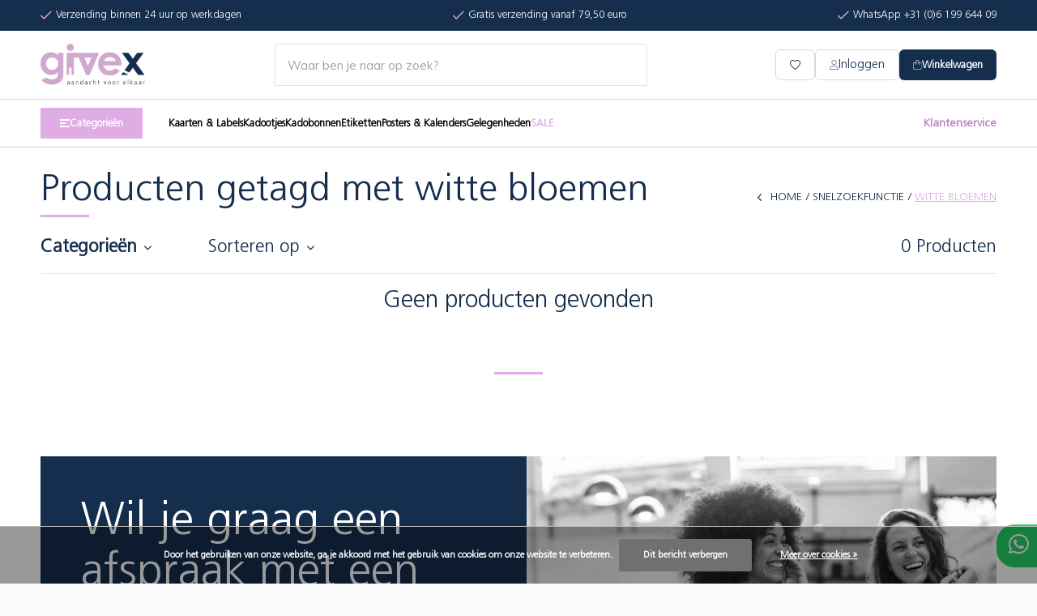

--- FILE ---
content_type: text/html;charset=utf-8
request_url: https://www.give-x.com/tags/witte-bloemen/
body_size: 18951
content:
<!doctype html>
<html lang="nl" dir="ltr" class=" static white    custom-header-hover white ">
	<head>
    
        
    <meta charset="utf-8"/>
<!-- [START] 'blocks/head.rain' -->
<!--

  (c) 2008-2026 Lightspeed Netherlands B.V.
  http://www.lightspeedhq.com
  Generated: 21-01-2026 @ 19:42:06

-->
<link rel="canonical" href="https://www.give-x.com/tags/witte-bloemen/"/>
<link rel="alternate" href="https://www.give-x.com/index.rss" type="application/rss+xml" title="nieuwe producten"/>
<link href="https://cdn.webshopapp.com/assets/cookielaw.css?2025-02-20" rel="stylesheet" type="text/css"/>
<meta name="robots" content="noodp,noydir"/>
<meta name="google-site-verification" content="bV9L1ng2QGPV9ubXq8JydAZqrHTOb4qBokrqIB5OKqk"/>
<meta name="google-site-verification" content="&lt;!-- Global site tag (gtag.js) - Google Analytics --&gt;"/>
<meta name="google-site-verification" content="&lt;script async src=&quot;https://www.googletagmanager.com/gtag/js?id=UA-118927202-1&quot;&gt;&lt;/script&gt;"/>
<meta name="google-site-verification" content="&lt;script&gt;"/>
<meta name="google-site-verification" content="window.dataLayer = window.dataLayer || [];"/>
<meta name="google-site-verification" content="function gtag(){dataLayer.push(arguments);}"/>
<meta name="google-site-verification" content="gtag(&#039;js&#039;"/>
<meta name="google-site-verification" content="new Date());"/>
<meta name="google-site-verification" content="gtag(&#039;config&#039;"/>
<meta name="google-site-verification" content="&#039;UA-118927202-1&#039;);"/>
<meta name="google-site-verification" content="&lt;/script&gt;"/>
<meta property="og:url" content="https://www.give-x.com/tags/witte-bloemen/?source=facebook"/>
<meta property="og:site_name" content="Give-X | Kaarten &amp; kadootjes voor jouw winkel"/>
<meta property="og:title" content="witte bloemen"/>
<meta property="og:description" content="Koop zakelijk kadokaartjes, wens- en postkaarten, etiketten, kleine kadootjes, kadobonnen en meer.  Kies voor aandacht: vaak maakt een klein gebaar een groot ve"/>
<script src="https://ajax.googleapis.com/ajax/libs/jquery/1.9.1/jquery.min.js"></script>
<script src="https://services.elfsight.com/lightspeed/assets/plugins/jquery.instashow.packaged.js"></script>
<script>
<script id="mcjs">!function(c,h,i,m,p){m=c.createElement(h),p=c.getElementsByTagName(h)[0],m.async=1,m.src=i,p.parentNode.insertBefore(m,p)}(document,"script","https://chimpstatic.com/mcjs-connected/js/users/63c1306c2b7f7c9649feae82c/89789a46595010d1b3eadd5a0.js");</script>
</script>
<!--[if lt IE 9]>
<script src="https://cdn.webshopapp.com/assets/html5shiv.js?2025-02-20"></script>
<![endif]-->
<!-- [END] 'blocks/head.rain' -->
    
		<meta charset="utf-8">
		<meta http-equiv="x-ua-compatible" content="ie=edge">
		<title>witte bloemen - Give-X | Kaarten &amp; kadootjes voor jouw winkel</title>
		<meta name="description" content="Koop zakelijk kadokaartjes, wens- en postkaarten, etiketten, kleine kadootjes, kadobonnen en meer.  Kies voor aandacht: vaak maakt een klein gebaar een groot ve">
		<meta name="keywords" content="witte, bloemen, kadokaarten, wenskaarten, postkaarten, etiketten, kadobonnen, displays, kadoverpakkingen, cadeaukaartjes, bloemenkaaertjes, kadokaartjes, folie etiketten, attenties, kleine kadootjes, cadeautjes">
		<meta name="theme-color" content="#ffffff">
		<meta name="MobileOptimized" content="320">
		<meta name="HandheldFriendly" content="true">
		<meta name="viewport" content="width=device-width, initial-scale=1, maximum-scale=1, viewport-fit=cover, target-densitydpi=device-dpi, shrink-to-fit=no">
		<meta name="author" content="https://www.dmws.nl">
    
        
		<link rel="preload" href="https://fonts.googleapis.com/css?family=Muli:300,400,500,600,700,800,900%7CPlayfair%20Display:300,400,500,600,700,800,900" as="style">
    <link rel="stylesheet" href="https://fonts.googleapis.com/css2?family=Material+Symbols+Outlined:opsz,wght,FILL,GRAD@20..48,100..700,0..1,-50..200" />
		<link rel="preload" as="style" href="https://cdn.webshopapp.com/shops/187835/themes/181601/assets/screen.css?20260114100022?773">
    <link rel="preload" as="style" href="https://cdn.webshopapp.com/shops/187835/themes/181601/assets/settings.css?20260114100022">
    <link rel="preload" as="style" href="https://cdn.webshopapp.com/shops/187835/themes/181601/assets/custom.css?20260114100022">
    		<link rel="preload" as="font" href="https://cdn.webshopapp.com/shops/187835/themes/181601/assets/icomoon.woff2?20260114100022">
		<link rel="preload" as="script" href="https://ajax.googleapis.com/ajax/libs/jquery/1.7.2/jquery.min.js">
		<link rel="preload" as="script" href="https://ajax.googleapis.com/ajax/libs/jqueryui/1.10.1/jquery-ui.min.js">
		<link rel="preload" as="script" href="https://cdn.webshopapp.com/assets/gui.js?2025-02-20">	
		<link rel="preload" as="script" href="https://cdn.webshopapp.com/shops/187835/themes/181601/assets/scripts.js?20260114100022">
		<!--link rel="preload" as="script" href="https://cdn.webshopapp.com/shops/187835/themes/181601/assets/custom.js?20260114100022?477"-->
    <link rel="preload" as="script" href="https://cdn.webshopapp.com/shops/187835/themes/181601/assets/global.js?20260114100022">
    <link rel="preload" as="script" href="https://cdn.webshopapp.com/shops/187835/themes/181601/assets/cart-update.js?20260114100022">
    <link href="https://fonts.googleapis.com/css?family=Muli:300,400,500,600,700,800,900%7CPlayfair%20Display:300,400,500,600,700,800,900" rel="stylesheet" type="text/css">
		<link rel="stylesheet" media="all" href="https://cdn.webshopapp.com/shops/187835/themes/181601/assets/screen.css?20260114100022?400">
    <link rel="stylesheet" media="all" href="https://cdn.webshopapp.com/shops/187835/themes/181601/assets/settings.css?20260114100022">
    		<link rel="stylesheet" media="all" href="https://cdn.webshopapp.com/shops/187835/themes/181601/assets/custom.css?20260114100022">
    		<link rel="icon" type="image/x-icon" href="https://cdn.webshopapp.com/shops/187835/themes/181601/v/1781792/assets/favicon.png?20230315131238">
		<link rel="apple-touch-icon" href="https://cdn.webshopapp.com/shops/187835/themes/181601/v/1781792/assets/favicon.png?20230315131238">
		<link rel="mask-icon" href="https://cdn.webshopapp.com/shops/187835/themes/181601/v/1781792/assets/favicon.png?20230315131238" color="#383838">
		<link rel="manifest" href="https://cdn.webshopapp.com/shops/187835/themes/181601/assets/manifest.json?20260114100022">
		<link rel="preconnect" href="https://ajax.googleapis.com">
		<link rel="preconnect" href="https://cdn.webshopapp.com/">
		<link rel="preconnect" href="https://cdn.webshopapp.com/">	
		<link rel="preconnect" href="https://fonts.googleapis.com">
		<link rel="preconnect" href="https://fonts.gstatic.com" crossorigin>
		<link rel="dns-prefetch" href="https://ajax.googleapis.com">
		<link rel="dns-prefetch" href="https://cdn.webshopapp.com/">
		<link rel="dns-prefetch" href="https://cdn.webshopapp.com/">	
		<link rel="dns-prefetch" href="https://fonts.googleapis.com">
		<link rel="dns-prefetch" href="https://fonts.gstatic.com" crossorigin>
		<meta name="msapplication-config" content="https://cdn.webshopapp.com/shops/187835/themes/181601/assets/browserconfig.xml?20260114100022">
<meta property="og:title" content="witte bloemen">
<meta property="og:type" content="website"> 
<meta property="og:description" content="Koop zakelijk kadokaartjes, wens- en postkaarten, etiketten, kleine kadootjes, kadobonnen en meer.  Kies voor aandacht: vaak maakt een klein gebaar een groot ve">
<meta property="og:site_name" content="Give-X | Kaarten &amp; kadootjes voor jouw winkel">
<meta property="og:url" content="https://www.give-x.com/">
<meta property="og:image" content="https://cdn.webshopapp.com/shops/187835/themes/181601/v/2793856/assets/hero-image.jpg?20260107112526">
<meta name="twitter:title" content="witte bloemen">
<meta name="twitter:description" content="Koop zakelijk kadokaartjes, wens- en postkaarten, etiketten, kleine kadootjes, kadobonnen en meer.  Kies voor aandacht: vaak maakt een klein gebaar een groot ve">
<meta name="twitter:site" content="Give-X | Kaarten &amp; kadootjes voor jouw winkel">
<meta name="twitter:card" content="https://cdn.webshopapp.com/shops/187835/themes/181601/v/2697673/assets/logo.png?20250815154011">
<meta name="twitter:image" content="https://cdn.webshopapp.com/shops/187835/themes/181601/v/2793856/assets/hero-image.jpg?20260107112526">
<script type="application/ld+json">
  [
        {
      "@context": "http://schema.org/",
      "@type": "Organization",
      "url": "https://www.give-x.com/",
      "name": "Give-X | Kaarten &amp; kadootjes voor jouw winkel",
      "legalName": "Give-X | Kaarten &amp; kadootjes voor jouw winkel",
      "description": "Koop zakelijk kadokaartjes, wens- en postkaarten, etiketten, kleine kadootjes, kadobonnen en meer.  Kies voor aandacht: vaak maakt een klein gebaar een groot ve",
      "logo": "https://cdn.webshopapp.com/shops/187835/themes/181601/v/2697673/assets/logo.png?20250815154011",
      "image": "https://cdn.webshopapp.com/shops/187835/themes/181601/v/2793856/assets/hero-image.jpg?20260107112526",
      "contactPoint": {
        "@type": "ContactPoint",
        "contactType": "Customer service",
        "telephone": "+31 (0)76 762 062 6"
      },
      "address": {
        "@type": "PostalAddress",
        "streetAddress": "Mon plaisir 89d",
        "addressLocality": "Nederland",
        "postalCode": "4879 AM, Etten-leur",
        "addressCountry": "NL"
      }
         
    },
    { 
      "@context": "http://schema.org", 
      "@type": "WebSite", 
      "url": "https://www.give-x.com/", 
      "name": "Give-X | Kaarten &amp; kadootjes voor jouw winkel",
      "description": "Koop zakelijk kadokaartjes, wens- en postkaarten, etiketten, kleine kadootjes, kadobonnen en meer.  Kies voor aandacht: vaak maakt een klein gebaar een groot ve",
      "author": [
        {
          "@type": "Organization",
          "url": "https://www.dmws.nl/",
          "name": "DMWS B.V.",
          "address": {
            "@type": "PostalAddress",
            "streetAddress": "Klokgebouw 195 (Strijp-S)",
            "addressLocality": "Eindhoven",
            "addressRegion": "NB",
            "postalCode": "5617 AB",
            "addressCountry": "NL"
          }
        }
      ]
    }
  ]
</script>        	</head>
  	<body>
      <ul class="hidden-data hidden"><li>187835</li><li>181601</li><li>ja</li><li>nl</li><li>live</li><li>info//give-x/com</li><li>https://www.give-x.com/</li></ul><div id="root"><style>
  #content.p-enabled {
  	padding-top:210px;
  }
  #content > .module-featured:first-child {
  	margin-top:0px;
  }
  .light.p-enabled.product#content {
  	margin-top:0px;
  }
  #a-header #logo img.inv {
  	margin-top:0px;
  }
  .a-header-usps > div,
  .a-header-inner,
  .navigation > div,
  .a-meganav-wrapper > div {
  	width: 1376px;
    margin: 0 auto;
  }  
  #a-header {
    position: fixed;
    z-index: 999999;
    top: 0;
    background: #fff;
    left: 0;
    width: 100%;
    transform:translateY(0px);
    transition:transform .2s ease;
  }
  #a-header.header-sticky {
  	transform:translateY(-38px);
    transition:transform .2s ease;
  }
	#a-header .a-logo #logo {
		margin-bottom:0px;
  }
  .a-header-usps {
  	background:#152E4D;
  }
  .a-header-usps > div {
  	display:flex;
    align-items:center;
    justify-content:space-between;    
    padding:10px 0;
  }
  .a-header-usps > div div {
  	color:#FFF !important;
    font-size:13px;
    font-style: normal;
    font-weight: 500;
    line-height:18px;
    display:flex;
    align-items:center;
    gap:8px;
    margin:0px;
  }
  .a-header-usps > div div i {
  	color:#DFACE6;
    font-size:10px;
  }
  .a-header-usps .owl-carousel.owl-loading {
    visibility: visible;
    opacity: 1;
  }
  .a-header-inner {
    display:flex;
    align-items:center;
    padding:16px 0;
  }
  .a-actions,
  .a-saerch {
  	margin-left:auto;
  }
  .a-saerch input {
  	display: flex;
    height: 52px;
    padding: 0 15px;
    border-radius: 2px;
		border: 1px solid #E4E4E4;
    width: 596px;
  }
  .a-actions ul {
    list-style:none;
    margin:0px;
    padding:0px;
    display:flex;
    align-items:center;
    gap:7px;
  }
  .a-actions ul a {
    text-decoration:none;
    height:38px;
    border-radius: 6px;    
    border: 1px solid #D6D9E2;
    display:flex;
    align-items:center;
    padding:0 17px;   
    gap:8px; 
  }
  .a-actions ul a span {
  	color:#152E4D;
  }
  .a-actions ul .a-action-cart a {
  	background:#152E4D;
    color:#fff;        
    border:none;
    position:relative;
  } 
  .a-actions ul .a-action-cart a span {
  	font-style: normal;
		font-weight: 700;
    color:#fff;
    font-size:13px;
  }
  .a-actions ul .a-action-cart a span em {
  	position: absolute;
    top: -5px;
    right: -5px;
    background: #22b573;
    font-size: 9px;
    line-height: 18px;
    height: 18px;
    width: 18px;
    text-align: center;
    display: flex;
    align-items: center;
    justify-content: center;
    border-radius: 50px;
    font-style: normal;
  }
  .navigation {
    border-top: 1px solid #D6D9E2;
    border-bottom: 1px solid #D6D9E2;
  }
  #a-navbar > div {
    display:flex;
    align-items:center;
    height:58px;
  }
  #a-navbar a {
    text-decoration:none;
  }
  #a-meganav {
    margin-right:32px;
  }
  #a-meganav > a {
    height:38px;
    display: flex;
    padding: 0px 24px;
    justify-content: center;
    align-items: center;
    gap: 10px;
    background: #DFACE6;
    color: #FFF;
    font-size: 13px;
    font-style: normal;
    font-weight: 700;
    border-radius: 2px;
  }
  #a-meganav > a svg,
  #a-meganav > a i {
    display:inline-flex;
    fill:#fff;
    width:12px;
    flex:0 0 12px;
  }  
  #a-navbar > div > div > ul {
    display:flex;
    align-items:center;
    gap:32px;
  }
  #a-navbar > div > div > ul > li > a {
    color: #000;
    font-size: 13px;
    font-style: normal;
    font-weight: 700;
    line-height: 1;
  }
  #a-navbar > div > div#a-navlink {
    margin-left:auto;
  }
  #a-navbar > div > div#a-navlink > ul {
    gap:24px;
  }
  #a-navbar > div > div#a-navlink > ul > li > a {
    font-weight: 400;
    color:#C079CA;
    font-size: 14px;
    font-style: normal;
    font-weight: 700;
    line-height: 24px;
  }
  #a-navbar > div > div ul {
    list-style:none;
    padding:0;
    margin:0;
  }
  #a-nav {

  }
  #a-nav > ul > li {
    position:relative;
  }
  #a-nav > ul > li > a {
    display: inline-flex;
    height: 38px;
    align-items: center;
    position:relative;
    z-index:1;
    transform:translateY(0px);
    transition:transform .2s ease-in-out;
  }
  #a-nav > ul > li > a:before {
    content:"";
    position:absolute;
    left: -16px;
    top: -5px;
    width: calc(100% + 32px);
    height: calc(100% + 10px);
    opacity:0;
    z-index:-1;
    background:#F7EDF8;
    border-radius: 10px 10px 0px 0px;
    transition:opacity .2s ease-in-out;
  }
  #a-nav > ul > li:hover > a:before {
    opacity:1;
    transition:opacity .2s ease-in-out;
  }
  #a-nav > ul > li:hover > a {
    transform:translateY(5px);
    transition:transform .2s ease-in-out;
  }
  #a-nav > ul > li ul {
    padding:24px;
    display:flex;
    flex-direction:column;
/*     gap:8px; */
    gap:5px;
    background:#fff;
    width:248px;
  }
  #a-nav > ul > li ul li {
    width:100%;
  }
  #a-nav > ul > li ul li.seeall a,
  .a-meganav-wrapper .a-subs-level1 > li.seeall a,
  .mega-menu .mega-menu-left > ul > li li.seeall a {
  	text-decoration:underline !important;
    color: #152e4d;
    font-weight:normal;
  }
  #a-nav > ul > li ul a {
    color: #000;
    font-size: 14px;
    font-style: normal;
    font-weight: 400;
/*     line-height: 1; */
    line-height: 18px;
/*     padding: 12px 16px; */
    padding: 8px 16px;
    display:flex;
    justify-content: space-between;
    align-items: center;
    align-self: stretch;
    background:transparent;
    border-radius: 70px;
/*     white-space:nowrap; */
    width:100%;
  }
  #a-nav > ul > li ul a i {
    font-size:7px;
  }
  #a-nav > ul > li ul a svg {
    width:7px;
    min-width:7px;
    margin-left:5px;
  }
  #a-nav > ul > li ul li:hover > a {
    background: #F1F0F0;
  }
  .a-subs-level1,
  .a-subs-level2,
  .a-subs-level3 {
    opacity:0;
    z-index:-1;
    position:absolute;
    left:-9999px;  
    border-top:1px solid #D6D9E2;    
  }
  .a-subs-level1 {
    border-right:1px solid #D6D9E2;
  }
  .a-subs-level2 {

  }
  .a-subs-level3 {
    border-left:1px solid #D6D9E2;
  }
  .a-subs-level1 > li:before,
  .a-subs-level2 > li:before,
  .a-subs-level3 > li:before {
    content:"";
    position: absolute;
    right: 0;
    width: 25px;
    height: 38px;
  }
  #a-nav > ul > li:hover .a-subs-level1 {
    opacity:1;
    z-index:1;
    top: calc(100% + 10px);
    left: -16px;    
  }
  .a-subs-level1 > li:hover .a-subs-level2 {
    opacity:1;
    z-index:1;
    top: -1px;
    left: calc(100% + 1px);   
    min-height: 100%;
  }
  .a-subs-level2 > li:hover .a-subs-level3 {
    opacity:1;
    z-index:1;
    top: -1px;
    left: 100%; 
    min-height: 100%;
  }
  .a-subs-level1 > li:hover .a-subs-level2:before {
    content: "";
    position: absolute;
    width: 100%;
    height: 1000px;
    top: 100%;
    left: -5px;
  }
  .navbar-overlay {
    opacity:0;
    z-index:-1;
    position:fixed;
    left:-9999px;
    top: 181px;
    width:100%;
    height:100vh;
    transition:opacity .2s ease-in-out;
    background:rgb(0 0 0 / 40%);
  }
  .header-sticky .navbar-overlay {
    top: 181px;
  }
  .navbar-overlay.show {
    opacity:1;
    transition:opacity .2s ease-in-out;
    left:0;
  }
  .meganav-overlay {
    opacity:0;
    z-index:-1;
    position:fixed;
    left:-9999px;
    top: 181px;
    width:100%;
    height:100vh;
    transition:opacity .2s ease-in-out;
    background:rgb(0 0 0 / 40%);
  }
  .header-sticky .meganav-overlay {
    top: 181px;
  }
  .meganav-overlay.show {
    opacity:1;
    transition:opacity .2s ease-in-out;
    left:0;
    z-index:1;
  }
  #a-meganav > a svg.fa-times,
  #a-meganav.expanded a svg.fa-bars,
  #a-meganav > a i.fa-times {
    display:none;
  }
  #a-meganav.expanded a svg.fa-times {
    display:inline-flex;
  }
  .a-meganav-wrapper {
    position:fixed;
    width:100%;
    opacity:0;
    left:-9999px;
    z-index:-1;
    top:181px;
    height: calc(100vh - 181px);
    transition:opacity .2s ease-in-out;      
  }
  .header-sticky .a-meganav-wrapper {
    top:181px;
    height: calc(100vh - 143px);
  }
  #a-meganav.expanded .a-meganav-wrapper {
    opacity:1;
    left:0;
    z-index:1;
    transition:opacity .2s ease-in-out
  }
  .a-meganav-wrapper {  
/*     background: linear-gradient(to right, #F1F0F0 250px, transparent 250px);		 */
  }
  .a-meganav-wrapper > div {
    height:100%;
  }
  .a-meganav-wrapper > div > ul {
    width:200px;
    height:100%;
    background:#F7EDF8; 
    display:flex;
    flex-direction:column;
    gap:0px;
    position:relative;
    z-index:2;
  } 
  .a-meganav-wrapper > div > ul > li {
    padding-bottom:8px;
  }
  .a-meganav-wrapper > div > ul > li.a-meganav-special-1 {
    margin-top:auto;
  }
  .a-meganav-wrapper > div > ul > li.a-meganav-special-3 {
    margin-bottom:80px;
  }
  .a-meganav-wrapper > div > ul > li.a-meganav-special > a {
    justify-content: flex-start;
    gap: 16px;
    padding-right: 16px;
    border: 1px solid #D6D9E2;
    border-radius: 70px;
    width: calc(100% - 16px);
  }
  .a-meganav-wrapper > div > ul > li.a-meganav-special > a i,
  .a-meganav-wrapper > div > ul > li.a-meganav-special > a svg {
    width:16px;
    color:#000;
  }
  .a-meganav-wrapper > div > ul:before {
    content:"";
    position:absolute;
    right:100%;
    width:1000px;
    height:100%;
    top:0;
    background:#F7EDF8; 
  }
  #a-navbar > div > div .a-meganav-wrapper > div > ul {
    padding-top:16px;
  }
  .a-meganav-wrapper > div > ul a {
    font-size: 14px;
    font-style: normal;
    font-weight: 700;
    color:#000;
  }
  .a-meganav-wrapper > div > ul > li > a svg,
  .a-meganav-wrapper > div > ul > li > a i {
    font-size:7px;
  } 
  .a-meganav-wrapper > div > ul > li > a {
    line-height: 1;
    padding: 14px 16px;
    padding-right:30px;
    display:flex;
    justify-content: space-between;
    align-items: center;
    align-self: stretch;
    background:transparent;
    border-top-left-radius: 70px;
    border-bottom-left-radius: 70px;
    width:100%;
    transition:all .2s ease-in-out;
  }
  .a-meganav-wrapper > div > ul > li:hover a {
    background:#fff;   
    padding-right:25px;
    transition:all .2s ease-in-out;
  }
  .a-meganav-wrapper .a-subs-level1 {
    opacity: 0;
    z-index: -1;
    position: absolute;
    left: -9999px;
    border: none;
    display:flex;
    flex-direction:column;
    flex-wrap:wrap;
    justify-content:stretch;
/*     gap:20px 32px;  */
    gap:10px 15px; 
  }
  .a-meganav-wrapper .a-subs-level1 a {
    white-space:nowrap;
    display:flex;
    align-items:center; 
    margin-bottom:10px;
  }
  .a-meganav-wrapper .a-subs-level1 .a-subs-level2 a {
    margin-bottom:10px;
  }
  .a-meganav-wrapper .a-subs-level1 > li {
    width:190px;
    position:relative;
/*     flex:1 1 auto; */
    flex:0 0 auto;
    max-height:100%;
  }
  .a-meganav-wrapper .a-subs-level1 > li.no-subs {
    flex:0 0 auto;
  }
  .a-meganav-wrapper .a-subs-level1 > li:last-child {
    flex:1 1 auto;
  }
  .a-meganav-wrapper .a-subs-level2 > li:last-child > a {
    margin-bottom:0px;
  }
/*   .a-meganav-wrapper .a-subs-level1 > li:before {
    content: "";
    position: absolute;
    top: -16px;
    left: -24px;
    width: calc(100% + 32px);
    height: calc(100% + 32px);
    background: #fff;
    z-index: -1;
  } */
  #a-navbar > div > div .a-meganav-wrapper .a-subs-level1 {
    padding: 16px 24px;    
    background: #fff;
  }  
  .a-meganav-wrapper > div > ul > li .a-subs-level1 {
    transform: translateX(0px);
    transition:transform .2s ease-in-out;
  }
  .a-meganav-wrapper > div > ul > li:hover .a-subs-level1 {
    opacity: 1;
    z-index: 1;
    left: 100%;
    height: 100%;
    top: 0;
    background: #fff;  
    transform: translateX(0px);
    transition:transform .2s ease-in-out;
  }
  .a-meganav-wrapper .a-subs-level1,
  .a-meganav-wrapper .a-subs-level2,
  .a-meganav-wrapper .a-subs-level3 {
    border:none;
  }
  .a-meganav-wrapper .a-subs-level2 > li:before,
  .a-meganav-wrapper .a-subs-level3 > li:before {
    display:none;
  }
  .a-meganav-wrapper > div > ul > li:hover .a-subs-level1 .a-subs-level2 {
    position: initial;
    opacity: 1;
    width: 100%;
  }
  .a-meganav-wrapper .a-subs-level1 .a-subs-level2 {
    display:flex;
    flex-direction: column;
    flex-wrap: wrap;
    max-height: 100%;
  }
  .a-meganav-wrapper .a-subs-level2 a,
  .a-meganav-wrapper .a-subs-level3 a {
    font-weight:400;
  }
  .a-meganav-wrapper .a-subs-level1 > li:hover .a-subs-level2:before {
    display:none;
  }
  #a-nav > ul > li.a-nav-special {
    position:relative;
  }
  #a-nav > ul > li.a-nav-special .a-subs-level1 {
    top: calc(100% + 10px);
    flex-wrap: wrap;
    max-height: 560px;
/*     left: -16px; */
    width: 454px;
    left:-9999px;
  }
  #a-nav > ul > li.a-nav-special:hover .a-subs-level1 {
    left: -16px;
  }
  #a-nav > ul > li.a-nav-special .a-subs-level1 > li {
    width:200px;
  }
/*   #a-nav > ul > li.a-nav-special .a-subs-level1 > li > a {
    font-weight:bold;
  } */
  #a-nav > ul > li.a-nav-special .a-subs-level1 > li:before,
  #a-nav > ul > li.a-nav-special .a-subs-level2 > li:before,
  #a-nav > ul > li.a-nav-special .a-subs-level3 > li:before {
    display:none;
  }
  #a-nav > ul > li.a-nav-special .a-subs-level2 {
    opacity:1;
    left:0;
    position: initial;
    padding: 0;
    border:none;
  }
  .a-mobile-menu-toggle {
  	display:none;
  }
  .mega-menu {
    position: fixed;
    left: 0;
    background: #F7EDF8;
    height: calc(100vh - 250px);
    opacity: 0;
    visibility: hidden;
    z-index: -2;
    transition: opacity .3s ease-in-out;
    padding: 110px;
    display: flex;
    align-items: center;
    justify-content: space-between;
    padding: 0px;
    top: 63px;
    height: 100vh;
    flex-direction: column;
  }
  .mega-menu.expanded {
    left: 0;
    opacity: 1;
    visibility: visible;
    z-index: 101;
    width: 100%;
    transition: opacity .3s ease-in-out;
  }
  .mega-menu {
/*     top: 142px;
    height: calc(100vh - 142px); */
    top: 104px;
    height: calc(100vh - 104px);
    flex-direction: column;
  }
  .mega-menu.expanded:before {
   content: none; 
  }
  .mega-menu.expanded:after {
    width: 100%;
    height: 50%;
    top: 50%;
  }
  .mega-menu .mega-menu-left > ul {
    max-height:initial;
    overflow-y:auto;
    height:100%;
    list-style:none;
    padding:0;
    margin:0;
    margin-top:16px;
  }
  .mega-menu .mega-menu-left {
    width: 100%;
    height:100%;
  }
  .mega-menu .mega-menu-left > ul > li,
  .mega-menu .mega-menu-left > ul > li li {
    height:42px;    
    border-right:none;
    position:relative;
    padding-left:40px;
    margin-bottom:9px;
  }
  .mega-menu .mega-menu-left > ul > li li {
    padding-left:40px;
  }
  .mega-menu .mega-menu-left > ul > li li:not(.menu-main-cart):not(.menu-back) {
  	margin-left: 42px;
    padding-left: 16px;
    border-left: 2px solid rgba(223, 172, 230, 0.50);
    margin-bottom: 0;
  }
/*   .mega-menu .mega-menu-left > ul > li:first-child,
  .mega-menu .mega-menu-left > ul > li:nth-child(even),
  .mega-menu .mega-menu-left > ul > li li:nth-child(even) {
      background: rgb(238 238 239 / 40%);
  } */
  .mega-menu .mega-menu-left > ul > li:first-child {
    height:42px;
    line-height:42px;
  }
  .mega-menu .mega-menu-left > ul > li > p {
    color: var(--main);
    font-weight:bold;
    height: 30px;
    line-height: 30px;
  }
  .mega-menu .mega-menu-left > ul > li > a,
  .mega-menu .mega-menu-left > ul > li li a {
    font-size: 14px;
    font-weight:bold;
    height: 42px;
    line-height: 42px;    
    display: inline-flex;
    align-items:center;
    width: calc(100% - 40px);
    color:#000;
    position:relative;
    text-decoration:none;
  }
  .mega-menu .mega-menu-left > ul > li li a {
  	line-height:1;
  }
  .mega-menu .mega-menu-left > ul > li > a > img {
    margin-right: 25px;
    width: auto;
    height: 25px;
    display:inline-block;
  }
  .mega-menu .mega-menu-left > ul > li > span,
  .mega-menu-subs li > span {
    position:absolute;
    right:30px;
    top:1px;
    width:42px;
    height: 42px;
    text-align: center;
    display: flex;
    align-items: center;
    justify-content: center;
    cursor:pointer;
    font-size: 11px;
    color: #000;
  }
  .mega-menu .mega-menu-left li .action-offerte {
    display: block;
    width: 100%;
    text-align: center;
  }
  .mega-menu .mega-menu-left li .action-offerte i {
    margin-right:25px;
    position:relative;
  }
  .mega-menu .mega-menu-left li .action-offerte i:before {
    content: "";
    position: absolute;
    top: -11px;
    left: -11px;
    width: 38px;
    height: 38px;
    background: var(--bg);
    z-index: -1;
    border-radius: 50px;
  }
  .mega-menu .mega-menu-left li .action-offerte a {
    text-decoration:underline;
  }
  .mega-menu .mega-menu-left > ul > li > span img,
  .mega-menu-subs li > span > img {
    transform:rotate(-90deg);
  }
  .mega-menu.expanded:after {
    display:none;
  } 
  .mega-menu .mega-menu-right > p {
    font-size: 16px;
  }
  .mega-menu .mega-menu-right > ul > li {
    font-size: 15px;
    margin-bottom: 13px;
  }
  .mega-menu-subs {
    position:fixed;
    left:-9999px;
    opacity:0; 
    width: 100%;
    height: calc(100vh - 142px);
    background: #F7EDF8;   
    padding:0px;
    list-style:none;
    padding-bottom:80px;
    overflow:auto;
/*     display: flex;
    flex-direction: column;
    flex-wrap: wrap; */
  }
  .mega-menu-subs.expanded {
    left: 0;
    top: 77px;
    opacity:1;
    z-index: 1;
    margin-top:16px;
  }
  .mega-menu-subs li {
    height: 30px;
    border-right: none;
    position: relative;
  }
  .mega-menu-subs li a {
    font-size: 15px;
    height: 30px;
    line-height: 30px;
    display: inline-block;
    width: calc(100% - 30px);
    color: var(--main);
    font-weight: normal;
  }
  .mega-menu .mega-menu-left > ul > li .mega-menu-subs li.menu-back {
    height: 42px;
    box-shadow: none;
  }
  .mega-menu .mega-menu-left > ul > li .mega-menu-subs li.menu-back a {
    color: var(--main);
    font-weight:300;
    font-size:18px;
    display: inline-flex;
    width: auto;
    border-radius: 11px;
    align-items: center;
    justify-content: center;
    height:45px;
    line-height:20px;
  }
  .mega-menu .mega-menu-left > ul > li .mega-menu-subs li.menu-back a {
    color:#72798D;
    font-weight:bold;
    margin-right: 5px;
    font-size: 14px;
    font-style: normal;
    font-weight: 400;
  }
  .mega-menu .mega-menu-left > ul > li .mega-menu-subs li.menu-back a i {
    display:inline-block;
    margin-right:15px;
    width:10px;
    height:10px;
    font-size:10px;
    color:#72798D;
  }
  .mega-menu .mega-menu-left > ul > li li.menu-main-cart a {
    color:#C079CA;
    font-size: 14px;
    font-style: normal;
    font-weight: 700;
  }
  #a-header .main .mega-menu-left ul {
    flex-direction:column;
    align-items: flex-start;
    gap:0px;
  }
  #a-header .main .mega-menu-left > ul li {
    width:100%;
  }
  #a-header .a-mobile-menu-toggle a svg.a-menu-close,
  #a-header .a-mobile-menu-toggle a.opened svg.a-menu-burger {
  	display:none;
  }
  #a-header .a-mobile-menu-toggle a.opened svg.a-menu-close {
  	display:block;
  }
  #a-nav > ul > li ul.a-subs-level2-fix {
  	width: 415px;
    flex-wrap: wrap;
    max-height: 600px;
  }
  #a-nav > ul > li ul.a-subs-level2-fix > li {
  	width:180px;
  }
  @media(max-width:1200px) {
    #a-navlink {
      display:none;
    }
    #a-nav > ul > li:not(.a-nav-special):nth-child(n+4):hover .a-subs-level1 {
      left:initial;
      right: -16px;
    }
    #a-nav > ul > li:not(.a-nav-special):nth-child(n+4) .a-subs-level1 > li > a,
    #a-nav > ul > li:not(.a-nav-special):nth-child(n+4) .a-subs-level1 .a-subs-level2 > li a {
      flex-direction: row-reverse;
    }
    #a-nav > ul > li:not(.a-nav-special):nth-child(n+4) .a-subs-level1 > li > a svg,
    #a-nav > ul > li:not(.a-nav-special):nth-child(n+4) .a-subs-level1 .a-subs-level2 > li a svg {
      transform:rotate(180deg);
    }
    #a-nav > ul > li:not(.a-nav-special):nth-child(n+4) .a-subs-level1 > li:hover .a-subs-level2 {
      left: initial;
      right: calc(100% + 1px);
    }
    #a-nav > ul > li:not(.a-nav-special):nth-child(n+4) .a-subs-level1 > li:before,
    #a-nav > ul > li:not(.a-nav-special):nth-child(n+4) .a-subs-level1 .a-subs-level2 > li:before, 
    #a-nav > ul > li:not(.a-nav-special):nth-child(n+4) .a-subs-level1 .a-subs-level3 > li:before {
      right:initial;
      left:0;
    }
    #a-nav > ul > li:not(.a-nav-special):nth-child(n+4) .a-subs-level1 .a-subs-level2 > li:hover .a-subs-level3 {
      left: initial;
      right: calc(100% + 1px);
    }
    #a-nav > ul > li:not(.a-nav-special):nth-child(n+4) .a-subs-level1 > li:hover .a-subs-level2:before {
      left: 1px;
    }
    #a-nav > ul > li.a-nav-special .a-subs-level1 {
      left: -9999px;
    }
    #a-nav > ul > li.a-nav-special:hover .a-subs-level1 {
      left: initial;
      right: -16px;
    }
    #a-nav > ul > li.a-nav-special ul a {
      justify-content:flex-end;
    }
  }
  @media only screen and (max-width: 87.5em) {
  	.a-header-usps > div,
    .a-header-inner,
    .navigation > div,
    .a-meganav-wrapper > div {
      width: 1180px;
    }
    .a-saerch input {
    	width:460px;
    }
  }
  @media only screen and (max-width: 75em) {
  	.a-header-usps > div,
    .a-header-inner,
    .navigation > div,
    .a-meganav-wrapper > div {
      width: 980px;
    }
    .a-saerch {
    	position: absolute;
      left: 0;
      top: 100%;
      width: 100%;
      height:48px;
    }
    .a-saerch input {
    	width:100%;
    }
    #a-navbar,
    .a-header-inner + .navigation,
    .a-actions ul a span {
      display:none;
    }
    .a-header-inner {
    	padding:7px 0;
    }
    .a-mobile-menu-toggle {
    	display:flex;
    }
    .a-mobile-menu-toggle > a {
      width:25px;
    	display:flex;
      align-items:center;
      justify-content:flex-start;
    }
    .a-logo {
    	margin-left:auto;
    }
    #a-header .a-saerch {
      transform:translateY(0px);
  	}
  	#a-header.header-sticky .a-saerch {
      transform:translateY(-100px);
      opacity: 0;
      z-index:-1;
  	}
    #content.p-enabled:not(.product) {
      padding-top: 180px;
    }
    #content.p-enabled.product {
      padding-top: 160px;
    }
  }
  @media only screen and (max-width: 62.5em) {
  	.a-header-usps > div,
    .a-header-inner,
    .navigation > div,
    .a-meganav-wrapper > div {
      width: 720px;
    }
    .a-header-usps > div > div:first-child + div,
    .a-header-usps > div > div:first-child + div + div {
    	display:none;
    }
  }
  @media only screen and (max-width: 47.5em) {
  	.a-header-usps > div,
    .a-header-inner,
    .navigation > div,
    .a-meganav-wrapper > div {
      width: auto;
      padding-left: 20px;
      padding-right: 20px;
    }
    .mega-menu {
      top: 92px;
      height: calc(100vh - 92px);
      flex-direction: column;
    }
  }
  @media only screen and (max-height: 750px) {
    #a-nav > ul > li.a-nav-special .a-subs-level1 {
    	max-height:420px;
      width: 659px;
    }
    #a-nav > ul > li ul.a-subs-level2-fix {
    	max-height:420px;
      width: 600px;
    }
    #a-nav > ul > li.a-nav-special.a-nav-special-fix .a-subs-level1 {
      width: 456px;
    }
  }
  @media only screen and (min-height: 900px) { 
  	#a-navbar > div > div .a-meganav-wrapper .a-subs-level1.a-subs-level1-fix {
			padding-bottom:200px;
  	}
  }
</style><header id="a-header"><div class="a-header-usps"><div><div class="item"><i class="icon-check-light usp_icon"></i>Verzending binnen 24 uur op werkdagen</div><div class="item"><i class="icon-check-light usp_icon"></i>Gratis verzending vanaf 79,50 euro</div><div class="item"><i class="icon-check-light usp_icon"></i>WhatsApp +31 (0)6 199 644 09</div></div></div><div class="a-header-inner"><div class="a-mobile-menu-toggle"><a href="javascript:;" onclick="$('.mega-menu').toggleClass('expanded');$(this).toggleClass('opened');"><svg width="18" height="15" viewBox="0 0 18 15" fill="none" xmlns="http://www.w3.org/2000/svg" class="a-menu-burger"><path d="M0 15V12.5H17.6923V15H0ZM0 8.75V6.25H10.6154V8.75H0ZM0 0H17.6923V2.5H0V0Z" fill="#152E4D"/></svg><svg  width="25" height="25" clip-rule="evenodd" fill-rule="evenodd" stroke-linejoin="round" stroke-miterlimit="2" viewBox="0 0 24 24" xmlns="http://www.w3.org/2000/svg" class="a-menu-close" fill="#152e4d"><path d="m12 10.93 5.719-5.72c.146-.146.339-.219.531-.219.404 0 .75.324.75.749 0 .193-.073.385-.219.532l-5.72 5.719 5.719 5.719c.147.147.22.339.22.531 0 .427-.349.75-.75.75-.192 0-.385-.073-.531-.219l-5.719-5.719-5.719 5.719c-.146.146-.339.219-.531.219-.401 0-.75-.323-.75-.75 0-.192.073-.384.22-.531l5.719-5.719-5.72-5.719c-.146-.147-.219-.339-.219-.532 0-.425.346-.749.75-.749.192 0 .385.073.531.219z"/></svg></a><div class="mega-menu"><div class="mega-menu-left"><ul><li><a href="javascript:;" onclick="$(this).next().next('ul').addClass('expanded');">Kaarten &amp; Labels</a><span onclick="$(this).next('ul').addClass('expanded');"><i class="icon-arrow-right"></i></span><ul class="mega-menu-subs level-2-subs"><li class="menu-back"><a href="javascript:;" onclick="$(this).parent().parent('ul').removeClass('expanded')"><i class="icon-arrow-left"></i><strong>Terug naar alle categorieën</strong></a></li><li class="menu-main-cart"><a href="https://www.give-x.com/kaarten-labels/">Kaarten &amp; Labels</a></li><li><a href="javascript:;" onclick="$(this).next().next('ul').addClass('expanded');" >Kadokaartjes</a><span onclick="$(this).next('ul').addClass('expanded');"><i class="icon-arrow-right"></i></span><ul class="mega-menu-subs level-3-subs"><li class="menu-back"><a href="javascript:;" onclick="$(this).parent().parent('ul').removeClass('expanded')"><i class="icon-arrow-left"></i>Terug Kadokaartjes</a></li><li class="menu-main-cart"><a href="https://www.give-x.com/kaarten-labels/kadokaartjes/">Kadokaartjes</a></li><li><a href="https://www.give-x.com/kaarten-labels/kadokaartjes/basics/">Basics</a></li><li><a href="https://www.give-x.com/kaarten-labels/kadokaartjes/beetle/">Beetle</a></li><li><a href="https://www.give-x.com/kaarten-labels/kadokaartjes/bixx/">BIXX</a></li><li><a href="https://www.give-x.com/kaarten-labels/kadokaartjes/blizz/">Blizz</a></li><li><a href="https://www.give-x.com/kaarten-labels/kadokaartjes/bloom/">Bloom</a></li><li><a href="https://www.give-x.com/kaarten-labels/kadokaartjes/boost/">BOOST</a></li><li><a href="https://www.give-x.com/kaarten-labels/kadokaartjes/butterfly/">Butterfly</a></li><li><a href="https://www.give-x.com/kaarten-labels/kadokaartjes/chique/">Chique</a></li><li><a href="https://www.give-x.com/kaarten-labels/kadokaartjes/coral-rose/">Coral Rose</a></li><li><a href="https://www.give-x.com/kaarten-labels/kadokaartjes/costa/">Costa</a></li><li><a href="https://www.give-x.com/kaarten-labels/kadokaartjes/deco/">Deco</a></li><li><a href="https://www.give-x.com/kaarten-labels/kadokaartjes/eyes/">EYES</a></li><li><a href="https://www.give-x.com/kaarten-labels/kadokaartjes/fleur/">Fleur</a></li><li><a href="https://www.give-x.com/kaarten-labels/kadokaartjes/flow/">Flow</a></li><li><a href="https://www.give-x.com/kaarten-labels/kadokaartjes/fris/">Fris</a></li><li><a href="https://www.give-x.com/kaarten-labels/kadokaartjes/hartgedichtje/">Hartgedichtje</a><span onclick="$(this).next('ul').addClass('expanded');"><i class="icon-arrow-right"></i></span><ul class="mega-menu-subs level-4-subs"><li class="menu-back"><a href="javascript:;" onclick="$(this).parent().parent('ul').removeClass('expanded')"><i class="icon-arrow-left"></i>Terug Hartgedichtje</a></li><li class="menu-main-cart"><a href="https://www.give-x.com/kaarten-labels/kadokaartjes/hartgedichtje/">Hartgedichtje</a></li><li><a href="https://www.give-x.com/kaarten-labels/kadokaartjes/hartgedichtje/hartgedichtje/">Hartgedichtje</a></li><li><a href="https://www.give-x.com/kaarten-labels/kadokaartjes/hartgedichtje/glimlach/">Glimlach</a></li><li><a href="https://www.give-x.com/kaarten-labels/kadokaartjes/hartgedichtje/schatjes/">Schatjes</a></li></ul></li><li><a href="https://www.give-x.com/kaarten-labels/kadokaartjes/hipp/">Hipp</a></li><li><a href="https://www.give-x.com/kaarten-labels/kadokaartjes/iconic/">Iconic</a></li><li><a href="https://www.give-x.com/kaarten-labels/kadokaartjes/le-jardin/">Le Jardin</a></li><li><a href="https://www.give-x.com/kaarten-labels/kadokaartjes/michelles-flowers/">Michelles Flowers</a></li><li><a href="https://www.give-x.com/kaarten-labels/kadokaartjes/moon/">Moon</a></li><li><a href="https://www.give-x.com/kaarten-labels/kadokaartjes/mouse/">MOUSE</a></li><li><a href="https://www.give-x.com/kaarten-labels/kadokaartjes/pampas/">Pampas</a></li><li><a href="https://www.give-x.com/kaarten-labels/kadokaartjes/pip/">PIP</a></li><li><a href="https://www.give-x.com/kaarten-labels/kadokaartjes/sizzy/">Sizzy</a></li><li><a href="https://www.give-x.com/kaarten-labels/kadokaartjes/studio-bir/">Studio Bir</a></li></ul></li><li><a href="javascript:;" onclick="$(this).next().next('ul').addClass('expanded');" >Kadolabels</a><span onclick="$(this).next('ul').addClass('expanded');"><i class="icon-arrow-right"></i></span><ul class="mega-menu-subs level-3-subs"><li class="menu-back"><a href="javascript:;" onclick="$(this).parent().parent('ul').removeClass('expanded')"><i class="icon-arrow-left"></i>Terug Kadolabels</a></li><li class="menu-main-cart"><a href="https://www.give-x.com/kaarten-labels/kadolabels/">Kadolabels</a></li><li><a href="https://www.give-x.com/kaarten-labels/kadolabels/circle/">Circle</a></li><li><a href="https://www.give-x.com/kaarten-labels/kadolabels/hartje/">Hartje</a></li><li><a href="https://www.give-x.com/kaarten-labels/kadolabels/elephant/">Elephant</a></li></ul></li><li><a href="javascript:;" onclick="$(this).next().next('ul').addClass('expanded');" >Wenskaarten</a><span onclick="$(this).next('ul').addClass('expanded');"><i class="icon-arrow-right"></i></span><ul class="mega-menu-subs level-3-subs"><li class="menu-back"><a href="javascript:;" onclick="$(this).parent().parent('ul').removeClass('expanded')"><i class="icon-arrow-left"></i>Terug Wenskaarten</a></li><li class="menu-main-cart"><a href="https://www.give-x.com/kaarten-labels/wenskaarten/">Wenskaarten</a></li><li><a href="https://www.give-x.com/kaarten-labels/wenskaarten/balloon/">Balloon</a></li><li><a href="https://www.give-x.com/kaarten-labels/wenskaarten/bixx/">BIXX</a></li><li><a href="https://www.give-x.com/kaarten-labels/wenskaarten/boost/">BOOST</a></li><li><a href="https://www.give-x.com/kaarten-labels/wenskaarten/dream/">Dream </a></li><li><a href="https://www.give-x.com/kaarten-labels/wenskaarten/elephant/">Elephant </a></li><li><a href="https://www.give-x.com/kaarten-labels/wenskaarten/flow/">Flow</a></li><li><a href="https://www.give-x.com/kaarten-labels/wenskaarten/liefs/">Liefs</a></li><li><a href="https://www.give-x.com/kaarten-labels/wenskaarten/pampas/">Pampas</a></li><li><a href="https://www.give-x.com/kaarten-labels/wenskaarten/pearl/">Pearl</a></li><li><a href="https://www.give-x.com/kaarten-labels/wenskaarten/puntjes-van-licht/">Puntjes van Licht</a></li><li><a href="https://www.give-x.com/kaarten-labels/wenskaarten/velvet/">Velvet</a></li><li><a href="https://www.give-x.com/kaarten-labels/wenskaarten/water/">Water</a></li><li><a href="https://www.give-x.com/kaarten-labels/wenskaarten/whoop-whoop/">WHOOP WHOOP</a></li><li><a href="https://www.give-x.com/kaarten-labels/wenskaarten/zoo/">ZOO</a></li></ul></li><li><a href="javascript:;" onclick="$(this).next().next('ul').addClass('expanded');" >Postkaarten</a><span onclick="$(this).next('ul').addClass('expanded');"><i class="icon-arrow-right"></i></span><ul class="mega-menu-subs level-3-subs"><li class="menu-back"><a href="javascript:;" onclick="$(this).parent().parent('ul').removeClass('expanded')"><i class="icon-arrow-left"></i>Terug Postkaarten</a></li><li class="menu-main-cart"><a href="https://www.give-x.com/kaarten-labels/postkaarten/">Postkaarten</a></li><li><a href="https://www.give-x.com/kaarten-labels/postkaarten/dolce-vita/">Dolce Vita</a></li><li><a href="https://www.give-x.com/kaarten-labels/postkaarten/friends/">Friends</a></li><li><a href="https://www.give-x.com/kaarten-labels/postkaarten/hartgedichtje/">Hartgedichtje</a><span onclick="$(this).next('ul').addClass('expanded');"><i class="icon-arrow-right"></i></span><ul class="mega-menu-subs level-4-subs"><li class="menu-back"><a href="javascript:;" onclick="$(this).parent().parent('ul').removeClass('expanded')"><i class="icon-arrow-left"></i>Terug Hartgedichtje</a></li><li class="menu-main-cart"><a href="https://www.give-x.com/kaarten-labels/postkaarten/hartgedichtje/">Hartgedichtje</a></li><li><a href="https://www.give-x.com/kaarten-labels/postkaarten/hartgedichtje/hartgedichtje/">Hartgedichtje</a></li><li><a href="https://www.give-x.com/kaarten-labels/postkaarten/hartgedichtje/gelukjes/">Gelukjes</a></li><li><a href="https://www.give-x.com/kaarten-labels/postkaarten/hartgedichtje/glimlach/">Glimlach</a></li><li><a href="https://www.give-x.com/kaarten-labels/postkaarten/hartgedichtje/knipoog/">Knipoog</a></li><li><a href="https://www.give-x.com/kaarten-labels/postkaarten/hartgedichtje/leef/">Leef</a></li></ul></li><li><a href="https://www.give-x.com/kaarten-labels/postkaarten/hipp/">HIPP</a></li><li><a href="https://www.give-x.com/kaarten-labels/postkaarten/llama/">LLAMA</a></li><li><a href="https://www.give-x.com/kaarten-labels/postkaarten/sizzy/">Sizzy</a></li><li><a href="https://www.give-x.com/kaarten-labels/postkaarten/studio-bir/">Studio Bir</a></li></ul></li><li class="seeall"><a href="https://www.give-x.com/kaarten-labels/">Bekijk alles</a></li></ul></li><li><a href="javascript:;" onclick="$(this).next().next('ul').addClass('expanded');">Kadootjes</a><span onclick="$(this).next('ul').addClass('expanded');"><i class="icon-arrow-right"></i></span><ul class="mega-menu-subs level-2-subs"><li class="menu-back"><a href="javascript:;" onclick="$(this).parent().parent('ul').removeClass('expanded')"><i class="icon-arrow-left"></i><strong>Terug naar alle categorieën</strong></a></li><li class="menu-main-cart"><a href="https://www.give-x.com/kadootjes/">Kadootjes</a></li><li><a href="https://www.give-x.com/kadootjes/doosjes-glimlach-troost/" >Doosjes glimlach &amp; troost</a></li><li><a href="https://www.give-x.com/kadootjes/geluksslingers/" >Geluksslingers</a></li><li><a href="https://www.give-x.com/kadootjes/kadodoosje-wenskaarten/" >Kadodoosje wenskaarten</a></li><li><a href="https://www.give-x.com/kadootjes/hartgedichtje/" >Hartgedichtje </a></li><li><a href="https://www.give-x.com/kadootjes/accessoires/" >Accessoires</a></li><li class="seeall"><a href="https://www.give-x.com/kadootjes/">Bekijk alles</a></li></ul></li><li><a href="javascript:;" onclick="$(this).next().next('ul').addClass('expanded');">Kadobonnen</a><span onclick="$(this).next('ul').addClass('expanded');"><i class="icon-arrow-right"></i></span><ul class="mega-menu-subs level-2-subs"><li class="menu-back"><a href="javascript:;" onclick="$(this).parent().parent('ul').removeClass('expanded')"><i class="icon-arrow-left"></i><strong>Terug naar alle categorieën</strong></a></li><li class="menu-main-cart"><a href="https://www.give-x.com/kadobonnen/">Kadobonnen</a></li><li><a href="https://www.give-x.com/kadobonnen/any-time/" >Any Time</a></li><li><a href="https://www.give-x.com/kadobonnen/easy/" >Easy</a></li><li><a href="https://www.give-x.com/kadobonnen/present-bags/" >Present Bags</a></li><li class="seeall"><a href="https://www.give-x.com/kadobonnen/">Bekijk alles</a></li></ul></li><li><a href="javascript:;" onclick="$(this).next().next('ul').addClass('expanded');">Etiketten</a><span onclick="$(this).next('ul').addClass('expanded');"><i class="icon-arrow-right"></i></span><ul class="mega-menu-subs level-2-subs"><li class="menu-back"><a href="javascript:;" onclick="$(this).parent().parent('ul').removeClass('expanded')"><i class="icon-arrow-left"></i><strong>Terug naar alle categorieën</strong></a></li><li class="menu-main-cart"><a href="https://www.give-x.com/etiketten/">Etiketten</a></li><li><a href="javascript:;" onclick="$(this).next().next('ul').addClass('expanded');" >Etiketten rond</a><span onclick="$(this).next('ul').addClass('expanded');"><i class="icon-arrow-right"></i></span><ul class="mega-menu-subs level-3-subs"><li class="menu-back"><a href="javascript:;" onclick="$(this).parent().parent('ul').removeClass('expanded')"><i class="icon-arrow-left"></i>Terug Etiketten rond</a></li><li class="menu-main-cart"><a href="https://www.give-x.com/etiketten/etiketten-rond/">Etiketten rond</a></li><li><a href="https://www.give-x.com/etiketten/etiketten-rond/etiketten-rond-oe35/">Etiketten rond ø35</a></li><li><a href="https://www.give-x.com/etiketten/etiketten-rond/etiketten-rond-foliedruk/">Etiketten rond foliedruk</a></li><li><a href="https://www.give-x.com/etiketten/etiketten-rond/etiketten-rond-oe65/">Etiketten rond ø65</a></li></ul></li><li><a href="javascript:;" onclick="$(this).next().next('ul').addClass('expanded');" >Etiketten vierkant &amp; label</a><span onclick="$(this).next('ul').addClass('expanded');"><i class="icon-arrow-right"></i></span><ul class="mega-menu-subs level-3-subs"><li class="menu-back"><a href="javascript:;" onclick="$(this).parent().parent('ul').removeClass('expanded')"><i class="icon-arrow-left"></i>Terug Etiketten vierkant &amp; label</a></li><li class="menu-main-cart"><a href="https://www.give-x.com/etiketten/etiketten-vierkant-label/">Etiketten vierkant &amp; label</a></li><li><a href="https://www.give-x.com/etiketten/etiketten-vierkant-label/etiketten-vierkant-35x35/">Etiketten vierkant 35x35</a></li><li><a href="https://www.give-x.com/etiketten/etiketten-vierkant-label/etiketten-label-35x135/">Etiketten label 35x135</a></li></ul></li><li><a href="javascript:;" onclick="$(this).next().next('ul').addClass('expanded');" >Etiketten combi</a><span onclick="$(this).next('ul').addClass('expanded');"><i class="icon-arrow-right"></i></span><ul class="mega-menu-subs level-3-subs"><li class="menu-back"><a href="javascript:;" onclick="$(this).parent().parent('ul').removeClass('expanded')"><i class="icon-arrow-left"></i>Terug Etiketten combi</a></li><li class="menu-main-cart"><a href="https://www.give-x.com/etiketten/etiketten-combi/">Etiketten combi</a></li><li><a href="https://www.give-x.com/etiketten/etiketten-combi/etiketten-combi-rond-oe35/">Etiketten combi rond ø35</a></li><li><a href="https://www.give-x.com/etiketten/etiketten-combi/etiketten-combi-vierkant-35x35/">Etiketten combi vierkant 35x35</a></li></ul></li><li><a href="https://www.give-x.com/etiketten/etiketten-foliedruk/" >Etiketten foliedruk</a></li><li class="seeall"><a href="https://www.give-x.com/etiketten/">Bekijk alles</a></li></ul></li><li><a href="javascript:;" onclick="$(this).next().next('ul').addClass('expanded');">Posters &amp; Kalenders</a><span onclick="$(this).next('ul').addClass('expanded');"><i class="icon-arrow-right"></i></span><ul class="mega-menu-subs level-2-subs"><li class="menu-back"><a href="javascript:;" onclick="$(this).parent().parent('ul').removeClass('expanded')"><i class="icon-arrow-left"></i><strong>Terug naar alle categorieën</strong></a></li><li class="menu-main-cart"><a href="https://www.give-x.com/posters-kalenders/">Posters &amp; Kalenders</a></li><li><a href="javascript:;" onclick="$(this).next().next('ul').addClass('expanded');" >Posters</a><span onclick="$(this).next('ul').addClass('expanded');"><i class="icon-arrow-right"></i></span><ul class="mega-menu-subs level-3-subs"><li class="menu-back"><a href="javascript:;" onclick="$(this).parent().parent('ul').removeClass('expanded')"><i class="icon-arrow-left"></i>Terug Posters</a></li><li class="menu-main-cart"><a href="https://www.give-x.com/posters-kalenders/posters/">Posters</a></li><li><a href="https://www.give-x.com/posters-kalenders/posters/posters-a4/">Posters A4</a></li><li><a href="https://www.give-x.com/posters-kalenders/posters/posters-a5/">Posters A5 </a></li><li><a href="https://www.give-x.com/posters-kalenders/posters/miniposters/">Miniposters</a></li><li><a href="https://www.give-x.com/posters-kalenders/posters/hartgedichtje/">Hartgedichtje</a></li></ul></li><li><a href="https://www.give-x.com/posters-kalenders/kalenders/" >Kalenders</a></li><li class="seeall"><a href="https://www.give-x.com/posters-kalenders/">Bekijk alles</a></li></ul></li><li><a href="javascript:;" onclick="$(this).next().next('ul').addClass('expanded');">Gelegenheden </a><span onclick="$(this).next('ul').addClass('expanded');"><i class="icon-arrow-right"></i></span><ul class="mega-menu-subs level-2-subs"><li class="menu-back"><a href="javascript:;" onclick="$(this).parent().parent('ul').removeClass('expanded')"><i class="icon-arrow-left"></i><strong>Terug naar alle categorieën</strong></a></li><li class="menu-main-cart"><a href="https://www.give-x.com/gelegenheden/">Gelegenheden </a></li><li><a href="javascript:;" onclick="$(this).next().next('ul').addClass('expanded');" >Valentijn</a><span onclick="$(this).next('ul').addClass('expanded');"><i class="icon-arrow-right"></i></span><ul class="mega-menu-subs level-3-subs"><li class="menu-back"><a href="javascript:;" onclick="$(this).parent().parent('ul').removeClass('expanded')"><i class="icon-arrow-left"></i>Terug Valentijn</a></li><li class="menu-main-cart"><a href="https://www.give-x.com/gelegenheden/valentijn/">Valentijn</a></li><li><a href="https://www.give-x.com/gelegenheden/valentijn/kadokaartjes/">Kadokaartjes</a></li><li><a href="https://www.give-x.com/gelegenheden/valentijn/wenskaarten/">Wenskaarten</a></li><li><a href="https://www.give-x.com/gelegenheden/valentijn/postkaarten/">Postkaarten</a></li><li><a href="https://www.give-x.com/gelegenheden/valentijn/kadootjes/">Kadootjes</a></li><li><a href="https://www.give-x.com/gelegenheden/valentijn/posters/">Posters</a></li><li><a href="https://www.give-x.com/gelegenheden/valentijn/etiketten/">Etiketten</a></li><li><a href="https://www.give-x.com/gelegenheden/valentijn/verpakkingen/">Verpakkingen</a></li></ul></li><li><a href="https://www.give-x.com/gelegenheden/internationale-vrouwendag/" >Internationale Vrouwendag</a></li><li><a href="https://www.give-x.com/gelegenheden/suikerfeest/" >Suikerfeest</a></li><li><a href="https://www.give-x.com/gelegenheden/pasen/" >Pasen</a></li><li><a href="https://www.give-x.com/gelegenheden/secretaressedag/" >Secretaressedag</a></li><li><a href="javascript:;" onclick="$(this).next().next('ul').addClass('expanded');" >Moederdag</a><span onclick="$(this).next('ul').addClass('expanded');"><i class="icon-arrow-right"></i></span><ul class="mega-menu-subs level-3-subs"><li class="menu-back"><a href="javascript:;" onclick="$(this).parent().parent('ul').removeClass('expanded')"><i class="icon-arrow-left"></i>Terug Moederdag</a></li><li class="menu-main-cart"><a href="https://www.give-x.com/gelegenheden/moederdag/">Moederdag</a></li><li><a href="https://www.give-x.com/gelegenheden/moederdag/kadokaartjes/">Kadokaartjes </a></li><li><a href="https://www.give-x.com/gelegenheden/moederdag/post-en-wenskaarten/">Post-, en wenskaarten</a></li><li><a href="https://www.give-x.com/gelegenheden/moederdag/kadootjes/">Kadootjes</a></li><li><a href="https://www.give-x.com/gelegenheden/moederdag/posters/">Posters</a></li><li><a href="https://www.give-x.com/gelegenheden/moederdag/etiketten/">Etiketten</a></li></ul></li><li><a href="javascript:;" onclick="$(this).next().next('ul').addClass('expanded');" >Vaderdag</a><span onclick="$(this).next('ul').addClass('expanded');"><i class="icon-arrow-right"></i></span><ul class="mega-menu-subs level-3-subs"><li class="menu-back"><a href="javascript:;" onclick="$(this).parent().parent('ul').removeClass('expanded')"><i class="icon-arrow-left"></i>Terug Vaderdag</a></li><li class="menu-main-cart"><a href="https://www.give-x.com/gelegenheden/vaderdag/">Vaderdag</a></li><li><a href="https://www.give-x.com/gelegenheden/vaderdag/kadokaartjes/">Kadokaartjes </a></li><li><a href="https://www.give-x.com/gelegenheden/vaderdag/post-en-wenskaarten/">Post-, en wenskaarten</a></li><li><a href="https://www.give-x.com/gelegenheden/vaderdag/kadootjes/">Kadootjes</a></li><li><a href="https://www.give-x.com/gelegenheden/vaderdag/etiketten/">Etiketten</a></li><li><a href="https://www.give-x.com/gelegenheden/vaderdag/verpakkingen/">Verpakkingen</a></li></ul></li><li><a href="https://www.give-x.com/gelegenheden/schooljaar/" >Schooljaar</a></li><li class="seeall"><a href="https://www.give-x.com/gelegenheden/">Bekijk alles</a></li></ul></li><li><a href="javascript:;" onclick="$(this).next().next('ul').addClass('expanded');">Condoleance</a><span onclick="$(this).next('ul').addClass('expanded');"><i class="icon-arrow-right"></i></span><ul class="mega-menu-subs level-2-subs"><li class="menu-back"><a href="javascript:;" onclick="$(this).parent().parent('ul').removeClass('expanded')"><i class="icon-arrow-left"></i><strong>Terug naar alle categorieën</strong></a></li><li class="menu-main-cart"><a href="https://www.give-x.com/condoleance/">Condoleance</a></li><li><a href="https://www.give-x.com/condoleance/aarde/" >Aarde</a></li><li><a href="https://www.give-x.com/condoleance/botanic/" >Botanic</a></li><li><a href="https://www.give-x.com/condoleance/dandelion/" >Dandelion</a></li><li><a href="https://www.give-x.com/condoleance/helleborus/" >Helleborus</a></li><li><a href="https://www.give-x.com/condoleance/lotus/" >Lotus</a></li><li><a href="https://www.give-x.com/condoleance/parelmoer/" >Parelmoer</a></li><li><a href="https://www.give-x.com/condoleance/purple/" >Purple</a></li><li><a href="https://www.give-x.com/condoleance/regenboog/" >Regenboog</a></li><li><a href="https://www.give-x.com/condoleance/ribbon-kraft/" >Ribbon kraft</a></li><li><a href="https://www.give-x.com/condoleance/vlinder-10583340/" >Vlinder</a></li><li><a href="https://www.give-x.com/condoleance/water/" >Water</a></li><li class="seeall"><a href="https://www.give-x.com/condoleance/">Bekijk alles</a></li></ul></li><li><a href="javascript:;" onclick="$(this).next().next('ul').addClass('expanded');">Kadoverpakkingen</a><span onclick="$(this).next('ul').addClass('expanded');"><i class="icon-arrow-right"></i></span><ul class="mega-menu-subs level-2-subs"><li class="menu-back"><a href="javascript:;" onclick="$(this).parent().parent('ul').removeClass('expanded')"><i class="icon-arrow-left"></i><strong>Terug naar alle categorieën</strong></a></li><li class="menu-main-cart"><a href="https://www.give-x.com/kadoverpakkingen/">Kadoverpakkingen</a></li><li><a href="https://www.give-x.com/kadoverpakkingen/enveloppen/" >Enveloppen</a></li><li><a href="https://www.give-x.com/kadoverpakkingen/gondeldoosjes/" >Gondeldoosjes</a></li><li><a href="https://www.give-x.com/kadoverpakkingen/kraft-tassen/" >Kraft tassen</a></li><li><a href="https://www.give-x.com/kadoverpakkingen/kraft-zakjes/" >Kraft zakjes</a></li><li><a href="https://www.give-x.com/kadoverpakkingen/present-bags/" >Present Bags</a></li><li class="seeall"><a href="https://www.give-x.com/kadoverpakkingen/">Bekijk alles</a></li></ul></li></ul></div></div></div><div class="a-logo"><p id="logo"><a href="https://www.give-x.com/" accesskey="h"><img src="https://cdn.webshopapp.com/shops/187835/themes/181601/v/1781780/assets/logo-dark.png?20230315131238" alt="Give-X | Kaarten &amp; kadootjes voor jouw winkel" width="130" height="45" class="inv"><img src="https://cdn.webshopapp.com/shops/187835/themes/181601/v/1781790/assets/logo-light.png?20230315131238" alt="Give-X | Kaarten &amp; kadootjes voor jouw winkel" width="130" height="45"></a></p></div><div class="a-saerch"><form action="https://www.give-x.com/search/" method="get" id="formSearch"><input type="search" id="q" name="q" value="" autocomplete="off" placeholder="Waar ben je naar op zoek?" required></form></div><div class="a-actions"><ul><li class="a-action-wishlist"><a href="https://www.give-x.com/account/"><img src="https://cdn.webshopapp.com/shops/187835/themes/181601/assets/icon-a-heart.svg?20260114100022" /></a></li><li class="a-action-user"><a href="https://www.give-x.com/account/"><img src="https://cdn.webshopapp.com/shops/187835/themes/181601/assets/icon-a-user.svg?20260114100022" /><span>Inloggen</span></a></li><li class="a-action-cart"><a href="https://www.give-x.com/cart/"><img src="https://cdn.webshopapp.com/shops/187835/themes/181601/assets/icon-a-cart.svg?20260114100022" /><span>Winkelwagen</span></a></li></ul></div></div><div class="navigation position-static col-12 order-4"><div class="container position-relative"><div id="a-navbar"><div class=""><div id="a-meganav"><a href="javascript:;"><img src="https://cdn.webshopapp.com/shops/187835/themes/181601/assets/icon-a-burger.svg?20260114100022" />Categorieën</a><div class="a-meganav-wrapper"><span class="meganav-overlay"></span><div class="container"><ul><li><a href="https://www.give-x.com/kaarten-labels/">Kaarten & Labels<i class="icon-arrow-right" style="color:#000;"></i></a><ul class="a-subs-level1 "><li class=""><a href="https://www.give-x.com/kaarten-labels/kadokaartjes/">Kadokaartjes</a><ul class="a-subs-level2"><li><a href="https://www.give-x.com/kaarten-labels/kadokaartjes/basics/">Basics</a></li><li><a href="https://www.give-x.com/kaarten-labels/kadokaartjes/beetle/">Beetle</a></li><li><a href="https://www.give-x.com/kaarten-labels/kadokaartjes/bixx/">BIXX</a></li><li><a href="https://www.give-x.com/kaarten-labels/kadokaartjes/blizz/">Blizz</a></li><li><a href="https://www.give-x.com/kaarten-labels/kadokaartjes/bloom/">Bloom</a></li><li><a href="https://www.give-x.com/kaarten-labels/kadokaartjes/boost/">BOOST</a></li><li><a href="https://www.give-x.com/kaarten-labels/kadokaartjes/butterfly/">Butterfly</a></li><li><a href="https://www.give-x.com/kaarten-labels/kadokaartjes/chique/">Chique</a></li><li><a href="https://www.give-x.com/kaarten-labels/kadokaartjes/coral-rose/">Coral Rose</a></li><li><a href="https://www.give-x.com/kaarten-labels/kadokaartjes/costa/">Costa</a></li><li><a href="https://www.give-x.com/kaarten-labels/kadokaartjes/deco/">Deco</a></li><li><a href="https://www.give-x.com/kaarten-labels/kadokaartjes/eyes/">EYES</a></li><li><a href="https://www.give-x.com/kaarten-labels/kadokaartjes/fleur/">Fleur</a></li><li><a href="https://www.give-x.com/kaarten-labels/kadokaartjes/flow/">Flow</a></li><li><a href="https://www.give-x.com/kaarten-labels/kadokaartjes/fris/">Fris</a></li><li><a href="https://www.give-x.com/kaarten-labels/kadokaartjes/hartgedichtje/">Hartgedichtje</a></li><li><a href="https://www.give-x.com/kaarten-labels/kadokaartjes/hipp/">Hipp</a></li><li><a href="https://www.give-x.com/kaarten-labels/kadokaartjes/iconic/">Iconic</a></li><li><a href="https://www.give-x.com/kaarten-labels/kadokaartjes/le-jardin/">Le Jardin</a></li><li><a href="https://www.give-x.com/kaarten-labels/kadokaartjes/michelles-flowers/">Michelles Flowers</a></li><li><a href="https://www.give-x.com/kaarten-labels/kadokaartjes/moon/">Moon</a></li><li><a href="https://www.give-x.com/kaarten-labels/kadokaartjes/mouse/">MOUSE</a></li><li><a href="https://www.give-x.com/kaarten-labels/kadokaartjes/pampas/">Pampas</a></li><li><a href="https://www.give-x.com/kaarten-labels/kadokaartjes/pip/">PIP</a></li><li><a href="https://www.give-x.com/kaarten-labels/kadokaartjes/sizzy/">Sizzy</a></li><li><a href="https://www.give-x.com/kaarten-labels/kadokaartjes/studio-bir/">Studio Bir</a></li></ul></li><li class=""><a href="https://www.give-x.com/kaarten-labels/kadolabels/">Kadolabels</a><ul class="a-subs-level2"><li><a href="https://www.give-x.com/kaarten-labels/kadolabels/circle/">Circle</a></li><li><a href="https://www.give-x.com/kaarten-labels/kadolabels/hartje/">Hartje</a></li><li><a href="https://www.give-x.com/kaarten-labels/kadolabels/elephant/">Elephant</a></li></ul></li><li class=""><a href="https://www.give-x.com/kaarten-labels/wenskaarten/">Wenskaarten</a><ul class="a-subs-level2"><li><a href="https://www.give-x.com/kaarten-labels/wenskaarten/balloon/">Balloon</a></li><li><a href="https://www.give-x.com/kaarten-labels/wenskaarten/bixx/">BIXX</a></li><li><a href="https://www.give-x.com/kaarten-labels/wenskaarten/boost/">BOOST</a></li><li><a href="https://www.give-x.com/kaarten-labels/wenskaarten/dream/">Dream </a></li><li><a href="https://www.give-x.com/kaarten-labels/wenskaarten/elephant/">Elephant </a></li><li><a href="https://www.give-x.com/kaarten-labels/wenskaarten/flow/">Flow</a></li><li><a href="https://www.give-x.com/kaarten-labels/wenskaarten/liefs/">Liefs</a></li><li><a href="https://www.give-x.com/kaarten-labels/wenskaarten/pampas/">Pampas</a></li><li><a href="https://www.give-x.com/kaarten-labels/wenskaarten/pearl/">Pearl</a></li><li><a href="https://www.give-x.com/kaarten-labels/wenskaarten/puntjes-van-licht/">Puntjes van Licht</a></li><li><a href="https://www.give-x.com/kaarten-labels/wenskaarten/velvet/">Velvet</a></li><li><a href="https://www.give-x.com/kaarten-labels/wenskaarten/water/">Water</a></li><li><a href="https://www.give-x.com/kaarten-labels/wenskaarten/whoop-whoop/">WHOOP WHOOP</a></li><li><a href="https://www.give-x.com/kaarten-labels/wenskaarten/zoo/">ZOO</a></li></ul></li><li class=""><a href="https://www.give-x.com/kaarten-labels/postkaarten/">Postkaarten</a><ul class="a-subs-level2"><li><a href="https://www.give-x.com/kaarten-labels/postkaarten/dolce-vita/">Dolce Vita</a></li><li><a href="https://www.give-x.com/kaarten-labels/postkaarten/friends/">Friends</a></li><li><a href="https://www.give-x.com/kaarten-labels/postkaarten/hartgedichtje/">Hartgedichtje</a></li><li><a href="https://www.give-x.com/kaarten-labels/postkaarten/hipp/">HIPP</a></li><li><a href="https://www.give-x.com/kaarten-labels/postkaarten/llama/">LLAMA</a></li><li><a href="https://www.give-x.com/kaarten-labels/postkaarten/sizzy/">Sizzy</a></li><li><a href="https://www.give-x.com/kaarten-labels/postkaarten/studio-bir/">Studio Bir</a></li></ul></li><li class="seeall"><a href="https://www.give-x.com/kaarten-labels/">Bekijk alles</a></li></ul></li><li><a href="https://www.give-x.com/kadootjes/">Kadootjes<i class="icon-arrow-right" style="color:#000;"></i></a><ul class="a-subs-level1 "><li class="no-subs"><a href="https://www.give-x.com/kadootjes/doosjes-glimlach-troost/">Doosjes glimlach & troost</a></li><li class="no-subs"><a href="https://www.give-x.com/kadootjes/geluksslingers/">Geluksslingers</a></li><li class="no-subs"><a href="https://www.give-x.com/kadootjes/kadodoosje-wenskaarten/">Kadodoosje wenskaarten</a></li><li class="no-subs"><a href="https://www.give-x.com/kadootjes/hartgedichtje/">Hartgedichtje </a></li><li class="no-subs"><a href="https://www.give-x.com/kadootjes/accessoires/">Accessoires</a></li><li class="seeall"><a href="https://www.give-x.com/kadootjes/">Bekijk alles</a></li></ul></li><li><a href="https://www.give-x.com/kadobonnen/">Kadobonnen<i class="icon-arrow-right" style="color:#000;"></i></a><ul class="a-subs-level1 "><li class="no-subs"><a href="https://www.give-x.com/kadobonnen/any-time/">Any Time</a></li><li class="no-subs"><a href="https://www.give-x.com/kadobonnen/easy/">Easy</a></li><li class="no-subs"><a href="https://www.give-x.com/kadobonnen/present-bags/">Present Bags</a></li><li class="seeall"><a href="https://www.give-x.com/kadobonnen/">Bekijk alles</a></li></ul></li><li><a href="https://www.give-x.com/etiketten/">Etiketten<i class="icon-arrow-right" style="color:#000;"></i></a><ul class="a-subs-level1 "><li class=""><a href="https://www.give-x.com/etiketten/etiketten-rond/">Etiketten rond</a><ul class="a-subs-level2"><li><a href="https://www.give-x.com/etiketten/etiketten-rond/etiketten-rond-oe35/">Etiketten rond ø35</a></li><li><a href="https://www.give-x.com/etiketten/etiketten-rond/etiketten-rond-foliedruk/">Etiketten rond foliedruk</a></li><li><a href="https://www.give-x.com/etiketten/etiketten-rond/etiketten-rond-oe65/">Etiketten rond ø65</a></li></ul></li><li class=""><a href="https://www.give-x.com/etiketten/etiketten-vierkant-label/">Etiketten vierkant & label</a><ul class="a-subs-level2"><li><a href="https://www.give-x.com/etiketten/etiketten-vierkant-label/etiketten-vierkant-35x35/">Etiketten vierkant 35x35</a></li><li><a href="https://www.give-x.com/etiketten/etiketten-vierkant-label/etiketten-label-35x135/">Etiketten label 35x135</a></li></ul></li><li class=""><a href="https://www.give-x.com/etiketten/etiketten-combi/">Etiketten combi</a><ul class="a-subs-level2"><li><a href="https://www.give-x.com/etiketten/etiketten-combi/etiketten-combi-rond-oe35/">Etiketten combi rond ø35</a></li><li><a href="https://www.give-x.com/etiketten/etiketten-combi/etiketten-combi-vierkant-35x35/">Etiketten combi vierkant 35x35</a></li></ul></li><li class="no-subs"><a href="https://www.give-x.com/etiketten/etiketten-foliedruk/">Etiketten foliedruk</a></li><li class="seeall"><a href="https://www.give-x.com/etiketten/">Bekijk alles</a></li></ul></li><li><a href="https://www.give-x.com/posters-kalenders/">Posters & Kalenders<i class="icon-arrow-right" style="color:#000;"></i></a><ul class="a-subs-level1 "><li class=""><a href="https://www.give-x.com/posters-kalenders/posters/">Posters</a><ul class="a-subs-level2"><li><a href="https://www.give-x.com/posters-kalenders/posters/posters-a4/">Posters A4</a></li><li><a href="https://www.give-x.com/posters-kalenders/posters/posters-a5/">Posters A5 </a></li><li><a href="https://www.give-x.com/posters-kalenders/posters/miniposters/">Miniposters</a></li><li><a href="https://www.give-x.com/posters-kalenders/posters/hartgedichtje/">Hartgedichtje</a></li></ul></li><li class="no-subs"><a href="https://www.give-x.com/posters-kalenders/kalenders/">Kalenders</a></li><li class="seeall"><a href="https://www.give-x.com/posters-kalenders/">Bekijk alles</a></li></ul></li><li><a href="https://www.give-x.com/gelegenheden/">Gelegenheden <i class="icon-arrow-right" style="color:#000;"></i></a><ul class="a-subs-level1 "><li class=""><a href="https://www.give-x.com/gelegenheden/valentijn/">Valentijn</a><ul class="a-subs-level2"><li><a href="https://www.give-x.com/gelegenheden/valentijn/kadokaartjes/">Kadokaartjes</a></li><li><a href="https://www.give-x.com/gelegenheden/valentijn/wenskaarten/">Wenskaarten</a></li><li><a href="https://www.give-x.com/gelegenheden/valentijn/postkaarten/">Postkaarten</a></li><li><a href="https://www.give-x.com/gelegenheden/valentijn/kadootjes/">Kadootjes</a></li><li><a href="https://www.give-x.com/gelegenheden/valentijn/posters/">Posters</a></li><li><a href="https://www.give-x.com/gelegenheden/valentijn/etiketten/">Etiketten</a></li><li><a href="https://www.give-x.com/gelegenheden/valentijn/verpakkingen/">Verpakkingen</a></li></ul></li><li class="no-subs"><a href="https://www.give-x.com/gelegenheden/internationale-vrouwendag/">Internationale Vrouwendag</a></li><li class="no-subs"><a href="https://www.give-x.com/gelegenheden/suikerfeest/">Suikerfeest</a></li><li class="no-subs"><a href="https://www.give-x.com/gelegenheden/pasen/">Pasen</a></li><li class="no-subs"><a href="https://www.give-x.com/gelegenheden/secretaressedag/">Secretaressedag</a></li><li class=""><a href="https://www.give-x.com/gelegenheden/moederdag/">Moederdag</a><ul class="a-subs-level2"><li><a href="https://www.give-x.com/gelegenheden/moederdag/kadokaartjes/">Kadokaartjes </a></li><li><a href="https://www.give-x.com/gelegenheden/moederdag/post-en-wenskaarten/">Post-, en wenskaarten</a></li><li><a href="https://www.give-x.com/gelegenheden/moederdag/kadootjes/">Kadootjes</a></li><li><a href="https://www.give-x.com/gelegenheden/moederdag/posters/">Posters</a></li><li><a href="https://www.give-x.com/gelegenheden/moederdag/etiketten/">Etiketten</a></li></ul></li><li class=""><a href="https://www.give-x.com/gelegenheden/vaderdag/">Vaderdag</a><ul class="a-subs-level2"><li><a href="https://www.give-x.com/gelegenheden/vaderdag/kadokaartjes/">Kadokaartjes </a></li><li><a href="https://www.give-x.com/gelegenheden/vaderdag/post-en-wenskaarten/">Post-, en wenskaarten</a></li><li><a href="https://www.give-x.com/gelegenheden/vaderdag/kadootjes/">Kadootjes</a></li><li><a href="https://www.give-x.com/gelegenheden/vaderdag/etiketten/">Etiketten</a></li><li><a href="https://www.give-x.com/gelegenheden/vaderdag/verpakkingen/">Verpakkingen</a></li></ul></li><li class="no-subs"><a href="https://www.give-x.com/gelegenheden/schooljaar/">Schooljaar</a></li><li class="seeall"><a href="https://www.give-x.com/gelegenheden/">Bekijk alles</a></li></ul></li><li><a href="https://www.give-x.com/condoleance/">Condoleance<i class="icon-arrow-right" style="color:#000;"></i></a><ul class="a-subs-level1 "><li class="no-subs"><a href="https://www.give-x.com/condoleance/aarde/">Aarde</a></li><li class="no-subs"><a href="https://www.give-x.com/condoleance/botanic/">Botanic</a></li><li class="no-subs"><a href="https://www.give-x.com/condoleance/dandelion/">Dandelion</a></li><li class="no-subs"><a href="https://www.give-x.com/condoleance/helleborus/">Helleborus</a></li><li class="no-subs"><a href="https://www.give-x.com/condoleance/lotus/">Lotus</a></li><li class="no-subs"><a href="https://www.give-x.com/condoleance/parelmoer/">Parelmoer</a></li><li class="no-subs"><a href="https://www.give-x.com/condoleance/purple/">Purple</a></li><li class="no-subs"><a href="https://www.give-x.com/condoleance/regenboog/">Regenboog</a></li><li class="no-subs"><a href="https://www.give-x.com/condoleance/ribbon-kraft/">Ribbon kraft</a></li><li class="no-subs"><a href="https://www.give-x.com/condoleance/vlinder-10583340/">Vlinder</a></li><li class="no-subs"><a href="https://www.give-x.com/condoleance/water/">Water</a></li><li class="seeall"><a href="https://www.give-x.com/condoleance/">Bekijk alles</a></li></ul></li><li><a href="https://www.give-x.com/kadoverpakkingen/">Kadoverpakkingen<i class="icon-arrow-right" style="color:#000;"></i></a><ul class="a-subs-level1 "><li class="no-subs"><a href="https://www.give-x.com/kadoverpakkingen/enveloppen/">Enveloppen</a></li><li class="no-subs"><a href="https://www.give-x.com/kadoverpakkingen/gondeldoosjes/">Gondeldoosjes</a></li><li class="no-subs"><a href="https://www.give-x.com/kadoverpakkingen/kraft-tassen/">Kraft tassen</a></li><li class="no-subs"><a href="https://www.give-x.com/kadoverpakkingen/kraft-zakjes/">Kraft zakjes</a></li><li class="no-subs"><a href="https://www.give-x.com/kadoverpakkingen/present-bags/">Present Bags</a></li><li class="seeall"><a href="https://www.give-x.com/kadoverpakkingen/">Bekijk alles</a></li></ul></li><li><a href="https://www.give-x.com/displays/">Displays<i class="icon-arrow-right" style="color:#000;"></i></a><ul class="a-subs-level1 "><li class="no-subs"><a href="https://www.give-x.com/displays/condoleance-displays/">Condoleance displays</a></li><li class="no-subs"><a href="https://www.give-x.com/displays/etikettendisplay/">Etikettendisplay</a></li><li class="no-subs"><a href="https://www.give-x.com/displays/toonbankdisplays/">Toonbankdisplays</a></li><li class="no-subs"><a href="https://www.give-x.com/displays/tafeldisplays/">Tafeldisplays</a></li><li class="no-subs"><a href="https://www.give-x.com/displays/vloerdisplays/">Vloerdisplays</a></li><li class="no-subs"><a href="https://www.give-x.com/displays/wanddisplays/">Wanddisplays</a></li><li class="seeall"><a href="https://www.give-x.com/displays/">Bekijk alles</a></li></ul></li><li><a href="https://www.give-x.com/hartgedichtje-11271982/">Hartgedichtje<i class="icon-arrow-right" style="color:#000;"></i></a><ul class="a-subs-level1 "><li class=""><a href="https://www.give-x.com/hartgedichtje-11271982/cadeaukaartjes/">Cadeaukaartjes </a><ul class="a-subs-level2"><li><a href="https://www.give-x.com/hartgedichtje-11271982/cadeaukaartjes/hartgedichtje/">Hartgedichtje</a></li><li><a href="https://www.give-x.com/hartgedichtje-11271982/cadeaukaartjes/schatjes/">Schatjes</a></li><li><a href="https://www.give-x.com/hartgedichtje-11271982/cadeaukaartjes/glimlach/">Glimlach</a></li></ul></li><li class="no-subs"><a href="https://www.give-x.com/hartgedichtje-11271982/cadeautjes/">Cadeautjes</a></li><li class="no-subs"><a href="https://www.give-x.com/hartgedichtje-11271982/posters-a5/">Posters A5</a></li><li class=""><a href="https://www.give-x.com/hartgedichtje-11271982/postkaarten/">Postkaarten</a><ul class="a-subs-level2"><li><a href="https://www.give-x.com/hartgedichtje-11271982/postkaarten/hartgedichtje/">Hartgedichtje</a></li><li><a href="https://www.give-x.com/hartgedichtje-11271982/postkaarten/leef/">Leef</a></li><li><a href="https://www.give-x.com/hartgedichtje-11271982/postkaarten/raak/">Raak</a></li><li><a href="https://www.give-x.com/hartgedichtje-11271982/postkaarten/knipoog/">Knipoog</a></li><li><a href="https://www.give-x.com/hartgedichtje-11271982/postkaarten/gelukjes/">Gelukjes</a></li></ul></li><li class=""><a href="https://www.give-x.com/hartgedichtje-11271982/wenskaarten/">Wenskaarten</a><ul class="a-subs-level2"><li><a href="https://www.give-x.com/hartgedichtje-11271982/wenskaarten/liefs/">Liefs</a></li><li><a href="https://www.give-x.com/hartgedichtje-11271982/wenskaarten/puntjes-van-licht/">Puntjes van Licht</a></li></ul></li><li class="no-subs"><a href="https://www.give-x.com/hartgedichtje-11271982/displays/">Displays</a></li><li class="seeall"><a href="https://www.give-x.com/hartgedichtje-11271982/">Bekijk alles</a></li></ul></li><li><a href="https://www.give-x.com/friese-collectie/">Friese collectie<i class="icon-arrow-right" style="color:#000;"></i></a><ul class="a-subs-level1 "><li class=""><a href="https://www.give-x.com/friese-collectie/kadokaartjes/">Kadokaartjes</a><ul class="a-subs-level2"><li><a href="https://www.give-x.com/friese-collectie/kadokaartjes/hipp-fries/">Hipp Fries</a></li><li><a href="https://www.give-x.com/friese-collectie/kadokaartjes/le-jardin-fries/">Le Jardin Fries</a></li><li><a href="https://www.give-x.com/friese-collectie/kadokaartjes/bloom-fries/">Bloom Fries</a></li></ul></li><li class=""><a href="https://www.give-x.com/friese-collectie/kadolabels/">Kadolabels</a><ul class="a-subs-level2"><li><a href="https://www.give-x.com/friese-collectie/kadolabels/circle-fries/">Circle Fries</a></li></ul></li><li class=""><a href="https://www.give-x.com/friese-collectie/wenskaarten/">Wenskaarten</a><ul class="a-subs-level2"><li><a href="https://www.give-x.com/friese-collectie/wenskaarten/jungle-fries/">Jungle Fries</a></li><li><a href="https://www.give-x.com/friese-collectie/wenskaarten/pampas-fries/">Pampas Fries</a></li></ul></li><li class=""><a href="https://www.give-x.com/friese-collectie/postkaarten/">Postkaarten</a><ul class="a-subs-level2"><li><a href="https://www.give-x.com/friese-collectie/postkaarten/elephant-fries/">Elephant Fries</a></li></ul></li><li class=""><a href="https://www.give-x.com/friese-collectie/condoleance/">Condoleance</a><ul class="a-subs-level2"><li><a href="https://www.give-x.com/friese-collectie/condoleance/condoleance-fries/">Condoleance Fries</a></li></ul></li><li class=""><a href="https://www.give-x.com/friese-collectie/etiketten/">Etiketten</a><ul class="a-subs-level2"><li><a href="https://www.give-x.com/friese-collectie/etiketten/etiketten-oe35mm/">Etiketten ø35mm</a></li><li><a href="https://www.give-x.com/friese-collectie/etiketten/etiketten-oe50mm/">Etiketten ø50mm</a></li><li><a href="https://www.give-x.com/friese-collectie/etiketten/etiketten-oe65mm/">Etiketten ø65mm</a></li></ul></li><li class=""><a href="https://www.give-x.com/friese-collectie/leuke-kadootjes/">Leuke kadootjes</a><ul class="a-subs-level2"><li><a href="https://www.give-x.com/friese-collectie/leuke-kadootjes/posters-a4-fries/">Posters A4 Fries</a></li><li><a href="https://www.give-x.com/friese-collectie/leuke-kadootjes/posters-a5-fries/">Posters A5 Fries</a></li><li><a href="https://www.give-x.com/friese-collectie/leuke-kadootjes/doosjes-met-een-glimlach/">Doosjes met een glimlach</a></li><li><a href="https://www.give-x.com/friese-collectie/leuke-kadootjes/doosjes-troost/">Doosjes Troost</a></li></ul></li><li class="seeall"><a href="https://www.give-x.com/friese-collectie/">Bekijk alles</a></li></ul></li><li><a href="https://www.give-x.com/sale-12130096/" style="color:#C079CA;">SALE<i class="icon-arrow-right" style="color:#000;"></i></a><ul class="a-subs-level1"><li class="no-subs"><a href="https://www.give-x.com/sale-12130096/kadokaartjes-en-labels/">Kadokaartjes en -labels</a></li><li class="no-subs"><a href="https://www.give-x.com/sale-12130096/postkaarten/">Postkaarten</a></li><li class="no-subs"><a href="https://www.give-x.com/sale-12130096/wenskaarten/">Wenskaarten</a></li><li class="no-subs"><a href="https://www.give-x.com/sale-12130096/etiketten/">Etiketten</a></li><li class="no-subs"><a href="https://www.give-x.com/sale-12130096/posters/">Posters</a></li><li class="no-subs"><a href="https://www.give-x.com/sale-12130096/kadodoosjes/">Kadodoosjes</a></li><li class="seeall"><a href="https://www.give-x.com/sale-12130096/">Bekijk alles</a></li></ul></li></ul></div></div></div><div id="a-nav"><ul><li ><a href="https://www.give-x.com/kaarten-labels/">Kaarten & Labels</a><ul class="a-subs-level1"><li><a href="https://www.give-x.com/kaarten-labels/kadokaartjes/">Kadokaartjes<i class="icon-arrow-right" style="color:#000;"></i></a><ul class="a-subs-level2  a-subs-level2-fix"><li><a href="https://www.give-x.com/kaarten-labels/kadokaartjes/basics/">Basics</a></li><li><a href="https://www.give-x.com/kaarten-labels/kadokaartjes/beetle/">Beetle</a></li><li><a href="https://www.give-x.com/kaarten-labels/kadokaartjes/bixx/">BIXX</a></li><li><a href="https://www.give-x.com/kaarten-labels/kadokaartjes/blizz/">Blizz</a></li><li><a href="https://www.give-x.com/kaarten-labels/kadokaartjes/bloom/">Bloom</a></li><li><a href="https://www.give-x.com/kaarten-labels/kadokaartjes/boost/">BOOST</a></li><li><a href="https://www.give-x.com/kaarten-labels/kadokaartjes/butterfly/">Butterfly</a></li><li><a href="https://www.give-x.com/kaarten-labels/kadokaartjes/chique/">Chique</a></li><li><a href="https://www.give-x.com/kaarten-labels/kadokaartjes/coral-rose/">Coral Rose</a></li><li><a href="https://www.give-x.com/kaarten-labels/kadokaartjes/costa/">Costa</a></li><li><a href="https://www.give-x.com/kaarten-labels/kadokaartjes/deco/">Deco</a></li><li><a href="https://www.give-x.com/kaarten-labels/kadokaartjes/eyes/">EYES</a></li><li><a href="https://www.give-x.com/kaarten-labels/kadokaartjes/fleur/">Fleur</a></li><li><a href="https://www.give-x.com/kaarten-labels/kadokaartjes/flow/">Flow</a></li><li><a href="https://www.give-x.com/kaarten-labels/kadokaartjes/fris/">Fris</a></li><li><a href="https://www.give-x.com/kaarten-labels/kadokaartjes/hartgedichtje/">Hartgedichtje<i class="icon-arrow-right" style="color:#000;"></i></a><ul class="a-subs-level3"><li><a href="https://www.give-x.com/kaarten-labels/kadokaartjes/hartgedichtje/hartgedichtje/">Hartgedichtje</a></li><li><a href="https://www.give-x.com/kaarten-labels/kadokaartjes/hartgedichtje/glimlach/">Glimlach</a></li><li><a href="https://www.give-x.com/kaarten-labels/kadokaartjes/hartgedichtje/schatjes/">Schatjes</a></li></ul></li><li><a href="https://www.give-x.com/kaarten-labels/kadokaartjes/hipp/">Hipp</a></li><li><a href="https://www.give-x.com/kaarten-labels/kadokaartjes/iconic/">Iconic</a></li><li><a href="https://www.give-x.com/kaarten-labels/kadokaartjes/le-jardin/">Le Jardin</a></li><li><a href="https://www.give-x.com/kaarten-labels/kadokaartjes/michelles-flowers/">Michelles Flowers</a></li><li><a href="https://www.give-x.com/kaarten-labels/kadokaartjes/moon/">Moon</a></li><li><a href="https://www.give-x.com/kaarten-labels/kadokaartjes/mouse/">MOUSE</a></li><li><a href="https://www.give-x.com/kaarten-labels/kadokaartjes/pampas/">Pampas</a></li><li><a href="https://www.give-x.com/kaarten-labels/kadokaartjes/pip/">PIP</a></li><li><a href="https://www.give-x.com/kaarten-labels/kadokaartjes/sizzy/">Sizzy</a></li><li><a href="https://www.give-x.com/kaarten-labels/kadokaartjes/studio-bir/">Studio Bir</a></li></ul></li><li><a href="https://www.give-x.com/kaarten-labels/kadolabels/">Kadolabels<i class="icon-arrow-right" style="color:#000;"></i></a><ul class="a-subs-level2 "><li><a href="https://www.give-x.com/kaarten-labels/kadolabels/circle/">Circle</a></li><li><a href="https://www.give-x.com/kaarten-labels/kadolabels/hartje/">Hartje</a></li><li><a href="https://www.give-x.com/kaarten-labels/kadolabels/elephant/">Elephant</a></li></ul></li><li><a href="https://www.give-x.com/kaarten-labels/wenskaarten/">Wenskaarten<i class="icon-arrow-right" style="color:#000;"></i></a><ul class="a-subs-level2 "><li><a href="https://www.give-x.com/kaarten-labels/wenskaarten/balloon/">Balloon</a></li><li><a href="https://www.give-x.com/kaarten-labels/wenskaarten/bixx/">BIXX</a></li><li><a href="https://www.give-x.com/kaarten-labels/wenskaarten/boost/">BOOST</a></li><li><a href="https://www.give-x.com/kaarten-labels/wenskaarten/dream/">Dream </a></li><li><a href="https://www.give-x.com/kaarten-labels/wenskaarten/elephant/">Elephant </a></li><li><a href="https://www.give-x.com/kaarten-labels/wenskaarten/flow/">Flow</a></li><li><a href="https://www.give-x.com/kaarten-labels/wenskaarten/liefs/">Liefs</a></li><li><a href="https://www.give-x.com/kaarten-labels/wenskaarten/pampas/">Pampas</a></li><li><a href="https://www.give-x.com/kaarten-labels/wenskaarten/pearl/">Pearl</a></li><li><a href="https://www.give-x.com/kaarten-labels/wenskaarten/puntjes-van-licht/">Puntjes van Licht</a></li><li><a href="https://www.give-x.com/kaarten-labels/wenskaarten/velvet/">Velvet</a></li><li><a href="https://www.give-x.com/kaarten-labels/wenskaarten/water/">Water</a></li><li><a href="https://www.give-x.com/kaarten-labels/wenskaarten/whoop-whoop/">WHOOP WHOOP</a></li><li><a href="https://www.give-x.com/kaarten-labels/wenskaarten/zoo/">ZOO</a></li></ul></li><li><a href="https://www.give-x.com/kaarten-labels/postkaarten/">Postkaarten<i class="icon-arrow-right" style="color:#000;"></i></a><ul class="a-subs-level2 "><li><a href="https://www.give-x.com/kaarten-labels/postkaarten/dolce-vita/">Dolce Vita</a></li><li><a href="https://www.give-x.com/kaarten-labels/postkaarten/friends/">Friends</a></li><li><a href="https://www.give-x.com/kaarten-labels/postkaarten/hartgedichtje/">Hartgedichtje<i class="icon-arrow-right" style="color:#000;"></i></a><ul class="a-subs-level3"><li><a href="https://www.give-x.com/kaarten-labels/postkaarten/hartgedichtje/hartgedichtje/">Hartgedichtje</a></li><li><a href="https://www.give-x.com/kaarten-labels/postkaarten/hartgedichtje/gelukjes/">Gelukjes</a></li><li><a href="https://www.give-x.com/kaarten-labels/postkaarten/hartgedichtje/glimlach/">Glimlach</a></li><li><a href="https://www.give-x.com/kaarten-labels/postkaarten/hartgedichtje/knipoog/">Knipoog</a></li><li><a href="https://www.give-x.com/kaarten-labels/postkaarten/hartgedichtje/leef/">Leef</a></li></ul></li><li><a href="https://www.give-x.com/kaarten-labels/postkaarten/hipp/">HIPP</a></li><li><a href="https://www.give-x.com/kaarten-labels/postkaarten/llama/">LLAMA</a></li><li><a href="https://www.give-x.com/kaarten-labels/postkaarten/sizzy/">Sizzy</a></li><li><a href="https://www.give-x.com/kaarten-labels/postkaarten/studio-bir/">Studio Bir</a></li></ul></li><li class="seeall"><a href="https://www.give-x.com/kaarten-labels/">Bekijk alles</a></li></ul></li><li ><a href="https://www.give-x.com/kadootjes/">Kadootjes</a><ul class="a-subs-level1"><li><a href="https://www.give-x.com/kadootjes/doosjes-glimlach-troost/">Doosjes glimlach & troost</a></li><li><a href="https://www.give-x.com/kadootjes/geluksslingers/">Geluksslingers</a></li><li><a href="https://www.give-x.com/kadootjes/kadodoosje-wenskaarten/">Kadodoosje wenskaarten</a></li><li><a href="https://www.give-x.com/kadootjes/hartgedichtje/">Hartgedichtje </a></li><li><a href="https://www.give-x.com/kadootjes/accessoires/">Accessoires</a></li><li class="seeall"><a href="https://www.give-x.com/kadootjes/">Bekijk alles</a></li></ul></li><li ><a href="https://www.give-x.com/kadobonnen/">Kadobonnen</a><ul class="a-subs-level1"><li><a href="https://www.give-x.com/kadobonnen/any-time/">Any Time</a></li><li><a href="https://www.give-x.com/kadobonnen/easy/">Easy</a></li><li><a href="https://www.give-x.com/kadobonnen/present-bags/">Present Bags</a></li><li class="seeall"><a href="https://www.give-x.com/kadobonnen/">Bekijk alles</a></li></ul></li><li ><a href="https://www.give-x.com/etiketten/">Etiketten</a><ul class="a-subs-level1"><li><a href="https://www.give-x.com/etiketten/etiketten-rond/">Etiketten rond<i class="icon-arrow-right" style="color:#000;"></i></a><ul class="a-subs-level2 "><li><a href="https://www.give-x.com/etiketten/etiketten-rond/etiketten-rond-oe35/">Etiketten rond ø35</a></li><li><a href="https://www.give-x.com/etiketten/etiketten-rond/etiketten-rond-foliedruk/">Etiketten rond foliedruk</a></li><li><a href="https://www.give-x.com/etiketten/etiketten-rond/etiketten-rond-oe65/">Etiketten rond ø65</a></li></ul></li><li><a href="https://www.give-x.com/etiketten/etiketten-vierkant-label/">Etiketten vierkant & label<i class="icon-arrow-right" style="color:#000;"></i></a><ul class="a-subs-level2 "><li><a href="https://www.give-x.com/etiketten/etiketten-vierkant-label/etiketten-vierkant-35x35/">Etiketten vierkant 35x35</a></li><li><a href="https://www.give-x.com/etiketten/etiketten-vierkant-label/etiketten-label-35x135/">Etiketten label 35x135</a></li></ul></li><li><a href="https://www.give-x.com/etiketten/etiketten-combi/">Etiketten combi<i class="icon-arrow-right" style="color:#000;"></i></a><ul class="a-subs-level2 "><li><a href="https://www.give-x.com/etiketten/etiketten-combi/etiketten-combi-rond-oe35/">Etiketten combi rond ø35</a></li><li><a href="https://www.give-x.com/etiketten/etiketten-combi/etiketten-combi-vierkant-35x35/">Etiketten combi vierkant 35x35</a></li></ul></li><li><a href="https://www.give-x.com/etiketten/etiketten-foliedruk/">Etiketten foliedruk</a></li><li class="seeall"><a href="https://www.give-x.com/etiketten/">Bekijk alles</a></li></ul></li><li ><a href="https://www.give-x.com/posters-kalenders/">Posters & Kalenders</a><ul class="a-subs-level1"><li><a href="https://www.give-x.com/posters-kalenders/posters/">Posters<i class="icon-arrow-right" style="color:#000;"></i></a><ul class="a-subs-level2 "><li><a href="https://www.give-x.com/posters-kalenders/posters/posters-a4/">Posters A4</a></li><li><a href="https://www.give-x.com/posters-kalenders/posters/posters-a5/">Posters A5 </a></li><li><a href="https://www.give-x.com/posters-kalenders/posters/miniposters/">Miniposters</a></li><li><a href="https://www.give-x.com/posters-kalenders/posters/hartgedichtje/">Hartgedichtje</a></li></ul></li><li><a href="https://www.give-x.com/posters-kalenders/kalenders/">Kalenders</a></li><li class="seeall"><a href="https://www.give-x.com/posters-kalenders/">Bekijk alles</a></li></ul></li><li ><a href="https://www.give-x.com/gelegenheden/">Gelegenheden </a><ul class="a-subs-level1"><li><a href="https://www.give-x.com/gelegenheden/valentijn/">Valentijn<i class="icon-arrow-right" style="color:#000;"></i></a><ul class="a-subs-level2 "><li><a href="https://www.give-x.com/gelegenheden/valentijn/kadokaartjes/">Kadokaartjes</a></li><li><a href="https://www.give-x.com/gelegenheden/valentijn/wenskaarten/">Wenskaarten</a></li><li><a href="https://www.give-x.com/gelegenheden/valentijn/postkaarten/">Postkaarten</a></li><li><a href="https://www.give-x.com/gelegenheden/valentijn/kadootjes/">Kadootjes</a></li><li><a href="https://www.give-x.com/gelegenheden/valentijn/posters/">Posters</a></li><li><a href="https://www.give-x.com/gelegenheden/valentijn/etiketten/">Etiketten</a></li><li><a href="https://www.give-x.com/gelegenheden/valentijn/verpakkingen/">Verpakkingen</a></li></ul></li><li><a href="https://www.give-x.com/gelegenheden/internationale-vrouwendag/">Internationale Vrouwendag</a></li><li><a href="https://www.give-x.com/gelegenheden/suikerfeest/">Suikerfeest</a></li><li><a href="https://www.give-x.com/gelegenheden/pasen/">Pasen</a></li><li><a href="https://www.give-x.com/gelegenheden/secretaressedag/">Secretaressedag</a></li><li><a href="https://www.give-x.com/gelegenheden/moederdag/">Moederdag<i class="icon-arrow-right" style="color:#000;"></i></a><ul class="a-subs-level2 "><li><a href="https://www.give-x.com/gelegenheden/moederdag/kadokaartjes/">Kadokaartjes </a></li><li><a href="https://www.give-x.com/gelegenheden/moederdag/post-en-wenskaarten/">Post-, en wenskaarten</a></li><li><a href="https://www.give-x.com/gelegenheden/moederdag/kadootjes/">Kadootjes</a></li><li><a href="https://www.give-x.com/gelegenheden/moederdag/posters/">Posters</a></li><li><a href="https://www.give-x.com/gelegenheden/moederdag/etiketten/">Etiketten</a></li></ul></li><li><a href="https://www.give-x.com/gelegenheden/vaderdag/">Vaderdag<i class="icon-arrow-right" style="color:#000;"></i></a><ul class="a-subs-level2 "><li><a href="https://www.give-x.com/gelegenheden/vaderdag/kadokaartjes/">Kadokaartjes </a></li><li><a href="https://www.give-x.com/gelegenheden/vaderdag/post-en-wenskaarten/">Post-, en wenskaarten</a></li><li><a href="https://www.give-x.com/gelegenheden/vaderdag/kadootjes/">Kadootjes</a></li><li><a href="https://www.give-x.com/gelegenheden/vaderdag/etiketten/">Etiketten</a></li><li><a href="https://www.give-x.com/gelegenheden/vaderdag/verpakkingen/">Verpakkingen</a></li></ul></li><li><a href="https://www.give-x.com/gelegenheden/schooljaar/">Schooljaar</a></li><li class="seeall"><a href="https://www.give-x.com/gelegenheden/">Bekijk alles</a></li></ul></li><li><a href="https://www.give-x.com/sale-12130096/" style="color:#dface7;">SALE</a><ul class="a-subs-level1"><li><a href="https://www.give-x.com/sale-12130096/kadokaartjes-en-labels/">Kadokaartjes en -labels</a></li><li><a href="https://www.give-x.com/sale-12130096/postkaarten/">Postkaarten</a></li><li><a href="https://www.give-x.com/sale-12130096/wenskaarten/">Wenskaarten</a></li><li><a href="https://www.give-x.com/sale-12130096/etiketten/">Etiketten</a></li><li><a href="https://www.give-x.com/sale-12130096/posters/">Posters</a></li><li><a href="https://www.give-x.com/sale-12130096/kadodoosjes/">Kadodoosjes</a></li><li class="seeall"><a href="https://www.give-x.com/sale-12130096/">Bekijk alles</a></li></ul></li></ul></div><div id="a-navlink"><ul><li><a href="https://www.give-x.com/service/">Klantenservice</a></li></ul></div></div></div><span class="navbar-overlay"></span><script>      
    // Change 0 to any pixel value if you want the class added *after* scrolling X px
    const scrollThreshold = 5;

    const header = document.querySelector('#a-header');

    window.addEventListener('scroll', () => {
      if (window.scrollY > scrollThreshold) {
        header.classList.add('header-sticky');
      } else {
        header.classList.remove('header-sticky');
      }
    });
    document.addEventListener('DOMContentLoaded', function() {
        const navItems = document.querySelectorAll('#a-nav > ul > li');
        const navbarOverlay = document.querySelector('.navbar-overlay');
        const meganavOverlay = document.querySelector('.meganav-overlay');
        const megaNavButton = document.querySelector('#a-meganav > a');
        const megaNav = document.querySelector('#a-meganav');
        const megaNavIcon = document.querySelector('#a-meganav > a svg[data-icon]');
        const navContainer = document.querySelector('#a-nav');
        let isMeganavExpanded = false;
        let isHoveringNav = false;

        // Function to show navbar overlay
        function showNavbarOverlay() {
            navbarOverlay.classList.add('show');
        }

        // Function to hide navbar overlay
        function hideNavbarOverlay() {
            if (!isHoveringNav) {
                navbarOverlay.classList.remove('show');
            }
        }

        // Function to toggle meganav expanded state
        function toggleMeganav() {
            isMeganavExpanded = !isMeganavExpanded;

            if (isMeganavExpanded) {
                megaNav.classList.add('expanded');
                meganavOverlay.classList.add('show');
                if (megaNavIcon) {
                    megaNavIcon.setAttribute('data-icon', 'times');
                }
            } else {
                megaNav.classList.remove('expanded');
                meganavOverlay.classList.remove('show');
                if (megaNavIcon) {
                    megaNavIcon.setAttribute('data-icon', 'bars');
                }
            }
        }

        // Handle navbar hover
        navContainer.addEventListener('mouseenter', function() {
            isHoveringNav = true;
            showNavbarOverlay();
        });

        navContainer.addEventListener('mouseleave', function() {
            isHoveringNav = false;
            hideNavbarOverlay();
        });

        // Handle mega nav button click
        megaNavButton.addEventListener('click', function(e) {
            e.preventDefault();
            toggleMeganav();
        });

        // Handle meganav overlay click (hide when clicking on overlay background)
        meganavOverlay.addEventListener('click', function(e) {
            if (e.target === meganavOverlay) { // Only if clicking the overlay itself
                toggleMeganav();
            }
        });

        // Handle navbar overlay click (hide when clicking on overlay background)
        navbarOverlay.addEventListener('click', function(e) {
            if (e.target === navbarOverlay) { // Only if clicking the overlay itself
                isHoveringNav = false;
                hideNavbarOverlay();
            }
        });

        // Hide overlays when clicking outside
        document.addEventListener('click', function(e) {
            if (!e.target.closest('#a-nav') && !e.target.closest('#a-meganav')) {
                // Close meganav if expanded
                if (isMeganavExpanded) {
                    toggleMeganav();
                }
                // Close navbar overlay if showing
                isHoveringNav = false;
                hideNavbarOverlay();
            }
        });
        const level1Menus = document.querySelectorAll('.a-meganav-wrapper .a-subs-level1');
        level1Menus.forEach(menu => {
            menu.parentElement.addEventListener('mouseenter', () => {
                const items = Array.from(menu.children).filter(child => child.tagName.toLowerCase() === 'li');
                const itemWidth = 190;
                const gap = 15;
                let maxHeight = parseFloat(getComputedStyle(menu).maxHeight);
                if (isNaN(maxHeight) || maxHeight <= 0) {
                    maxHeight = null;
                }
                let columns = 1;
                if (items.length > 0) {
                    const firstTop = items[0].offsetTop;
                    columns = items.filter(item => item.offsetTop === firstTop).length;
                }
                if (columns === items.length && maxHeight === null && items.length > 3) {
                    columns = Math.ceil(items.length / 3);
                }
                const maxColumns = 6;
                columns = Math.min(columns, maxColumns);            
                const totalWidth = columns * itemWidth + (columns - 1) * gap;
                menu.style.width = `${totalWidth+48}px`;
            });
        });
    });
    </script></div></div></header><main id="content" class="light p-enabled  "><article class=""><h1 class="m10">Producten getagd met witte bloemen</h1></article><article class="module-box no-img"><nav class="nav-sticky"><ul><li><a href="https://www.give-x.com/">Home</a></li><li><a href="https://www.give-x.com/tags/">snelzoekfunctie</a></li><li>witte bloemen</li></ul></nav><form action="https://www.give-x.com/tags/witte-bloemen/" method="get" class="form-filter" id="formFilter"><input type="hidden" name="limit" value="24" id="filter_form_limit_active" /><input type="hidden" name="sort" value="popular" id="filter_form_sort_active" /><input type="hidden" name="max" value="5" id="filter_form_max_active" /><input type="hidden" name="min" value="0" id="filter_form_min_active" /><ul class="list-filter" aria-label="Filters"><li class="strong tablet-hide"><a href="./">Categorieën</a><ul><li><a href="https://www.give-x.com/kaarten-labels/">Kaarten &amp; Labels <span>(395)</span></a><ul><li><a href="https://www.give-x.com/kaarten-labels/kadokaartjes/">Kadokaartjes <span>(564)</span></a><ul><li><a href="https://www.give-x.com/kaarten-labels/kadokaartjes/basics/">Basics <span>(48)</span></a></li><li><a href="https://www.give-x.com/kaarten-labels/kadokaartjes/beetle/">Beetle <span>(24)</span></a></li><li><a href="https://www.give-x.com/kaarten-labels/kadokaartjes/bixx/">BIXX <span>(19)</span></a></li><li><a href="https://www.give-x.com/kaarten-labels/kadokaartjes/blizz/">Blizz <span>(15)</span></a></li><li><a href="https://www.give-x.com/kaarten-labels/kadokaartjes/bloom/">Bloom <span>(18)</span></a></li><li><a href="https://www.give-x.com/kaarten-labels/kadokaartjes/boost/">BOOST <span>(21)</span></a></li><li><a href="https://www.give-x.com/kaarten-labels/kadokaartjes/butterfly/">Butterfly <span>(24)</span></a></li><li><a href="https://www.give-x.com/kaarten-labels/kadokaartjes/chique/">Chique <span>(19)</span></a></li><li><a href="https://www.give-x.com/kaarten-labels/kadokaartjes/coral-rose/">Coral Rose <span>(24)</span></a></li><li><a href="https://www.give-x.com/kaarten-labels/kadokaartjes/costa/">Costa <span>(9)</span></a></li><li><a href="https://www.give-x.com/kaarten-labels/kadokaartjes/deco/">Deco <span>(8)</span></a></li><li><a href="https://www.give-x.com/kaarten-labels/kadokaartjes/eyes/">EYES <span>(19)</span></a></li><li><a href="https://www.give-x.com/kaarten-labels/kadokaartjes/fleur/">Fleur <span>(8)</span></a></li><li><a href="https://www.give-x.com/kaarten-labels/kadokaartjes/flow/">Flow <span>(19)</span></a></li><li><a href="https://www.give-x.com/kaarten-labels/kadokaartjes/fris/">Fris <span>(20)</span></a></li><li><a href="https://www.give-x.com/kaarten-labels/kadokaartjes/hartgedichtje/">Hartgedichtje <span>(26)</span></a></li><li><a href="https://www.give-x.com/kaarten-labels/kadokaartjes/hipp/">Hipp <span>(27)</span></a></li><li><a href="https://www.give-x.com/kaarten-labels/kadokaartjes/iconic/">Iconic <span>(16)</span></a></li><li><a href="https://www.give-x.com/kaarten-labels/kadokaartjes/le-jardin/">Le Jardin <span>(27)</span></a></li><li><a href="https://www.give-x.com/kaarten-labels/kadokaartjes/michelles-flowers/">Michelles Flowers <span>(24)</span></a></li><li><a href="https://www.give-x.com/kaarten-labels/kadokaartjes/moon/">Moon <span>(25)</span></a></li><li><a href="https://www.give-x.com/kaarten-labels/kadokaartjes/mouse/">MOUSE <span>(16)</span></a></li><li><a href="https://www.give-x.com/kaarten-labels/kadokaartjes/pampas/">Pampas <span>(29)</span></a></li><li><a href="https://www.give-x.com/kaarten-labels/kadokaartjes/pip/">PIP <span>(18)</span></a></li><li><a href="https://www.give-x.com/kaarten-labels/kadokaartjes/sizzy/">Sizzy <span>(16)</span></a></li><li><a href="https://www.give-x.com/kaarten-labels/kadokaartjes/studio-bir/">Studio Bir <span>(15)</span></a></li></ul></li><li><a href="https://www.give-x.com/kaarten-labels/kadolabels/">Kadolabels <span>(0)</span></a><ul><li><a href="https://www.give-x.com/kaarten-labels/kadolabels/circle/">Circle <span>(22)</span></a></li><li><a href="https://www.give-x.com/kaarten-labels/kadolabels/hartje/">Hartje <span>(23)</span></a></li><li><a href="https://www.give-x.com/kaarten-labels/kadolabels/elephant/">Elephant <span>(24)</span></a></li></ul></li><li><a href="https://www.give-x.com/kaarten-labels/wenskaarten/">Wenskaarten <span>(702)</span></a><ul><li><a href="https://www.give-x.com/kaarten-labels/wenskaarten/balloon/">Balloon <span>(17)</span></a></li><li><a href="https://www.give-x.com/kaarten-labels/wenskaarten/bixx/">BIXX <span>(43)</span></a></li><li><a href="https://www.give-x.com/kaarten-labels/wenskaarten/boost/">BOOST <span>(43)</span></a></li><li><a href="https://www.give-x.com/kaarten-labels/wenskaarten/dream/">Dream  <span>(43)</span></a></li><li><a href="https://www.give-x.com/kaarten-labels/wenskaarten/elephant/">Elephant  <span>(43)</span></a></li><li><a href="https://www.give-x.com/kaarten-labels/wenskaarten/flow/">Flow <span>(43)</span></a></li><li><a href="https://www.give-x.com/kaarten-labels/wenskaarten/liefs/">Liefs <span>(17)</span></a></li><li><a href="https://www.give-x.com/kaarten-labels/wenskaarten/pampas/">Pampas <span>(43)</span></a></li><li><a href="https://www.give-x.com/kaarten-labels/wenskaarten/pearl/">Pearl <span>(43)</span></a></li><li><a href="https://www.give-x.com/kaarten-labels/wenskaarten/puntjes-van-licht/">Puntjes van Licht <span>(36)</span></a></li><li><a href="https://www.give-x.com/kaarten-labels/wenskaarten/velvet/">Velvet <span>(17)</span></a></li><li><a href="https://www.give-x.com/kaarten-labels/wenskaarten/water/">Water <span>(43)</span></a></li><li><a href="https://www.give-x.com/kaarten-labels/wenskaarten/whoop-whoop/">WHOOP WHOOP <span>(58)</span></a></li><li><a href="https://www.give-x.com/kaarten-labels/wenskaarten/zoo/">ZOO <span>(43)</span></a></li></ul></li><li><a href="https://www.give-x.com/kaarten-labels/postkaarten/">Postkaarten <span>(207)</span></a><ul><li><a href="https://www.give-x.com/kaarten-labels/postkaarten/dolce-vita/">Dolce Vita <span>(16)</span></a></li><li><a href="https://www.give-x.com/kaarten-labels/postkaarten/friends/">Friends <span>(43)</span></a></li><li><a href="https://www.give-x.com/kaarten-labels/postkaarten/hartgedichtje/">Hartgedichtje <span>(95)</span></a></li><li><a href="https://www.give-x.com/kaarten-labels/postkaarten/hipp/">HIPP <span>(43)</span></a></li><li><a href="https://www.give-x.com/kaarten-labels/postkaarten/llama/">LLAMA <span>(18)</span></a></li><li><a href="https://www.give-x.com/kaarten-labels/postkaarten/sizzy/">Sizzy <span>(43)</span></a></li><li><a href="https://www.give-x.com/kaarten-labels/postkaarten/studio-bir/">Studio Bir <span>(27)</span></a></li></ul></li></ul></li><li><a href="https://www.give-x.com/kadootjes/">Kadootjes <span>(114)</span></a><ul><li><a href="https://www.give-x.com/kadootjes/doosjes-glimlach-troost/">Doosjes glimlach &amp; troost <span>(24)</span></a></li><li><a href="https://www.give-x.com/kadootjes/geluksslingers/">Geluksslingers <span>(4)</span></a></li><li><a href="https://www.give-x.com/kadootjes/kadodoosje-wenskaarten/">Kadodoosje wenskaarten <span>(7)</span></a></li><li><a href="https://www.give-x.com/kadootjes/hartgedichtje/">Hartgedichtje  <span>(10)</span></a></li><li><a href="https://www.give-x.com/kadootjes/accessoires/">Accessoires <span>(14)</span></a></li></ul></li><li><a href="https://www.give-x.com/kadobonnen/">Kadobonnen <span>(75)</span></a><ul><li><a href="https://www.give-x.com/kadobonnen/any-time/">Any Time <span>(25)</span></a></li><li><a href="https://www.give-x.com/kadobonnen/easy/">Easy <span>(24)</span></a></li><li><a href="https://www.give-x.com/kadobonnen/present-bags/">Present Bags <span>(20)</span></a></li></ul></li><li><a href="https://www.give-x.com/etiketten/">Etiketten <span>(151)</span></a><ul><li><a href="https://www.give-x.com/etiketten/etiketten-rond/">Etiketten rond <span>(0)</span></a><ul><li><a href="https://www.give-x.com/etiketten/etiketten-rond/etiketten-rond-oe35/">Etiketten rond ø35 <span>(33)</span></a></li><li><a href="https://www.give-x.com/etiketten/etiketten-rond/etiketten-rond-foliedruk/">Etiketten rond foliedruk <span>(10)</span></a></li><li><a href="https://www.give-x.com/etiketten/etiketten-rond/etiketten-rond-oe65/">Etiketten rond ø65 <span>(20)</span></a></li></ul></li><li><a href="https://www.give-x.com/etiketten/etiketten-vierkant-label/">Etiketten vierkant &amp; label <span>(0)</span></a><ul><li><a href="https://www.give-x.com/etiketten/etiketten-vierkant-label/etiketten-vierkant-35x35/">Etiketten vierkant 35x35 <span>(16)</span></a></li><li><a href="https://www.give-x.com/etiketten/etiketten-vierkant-label/etiketten-label-35x135/">Etiketten label 35x135 <span>(14)</span></a></li></ul></li><li><a href="https://www.give-x.com/etiketten/etiketten-combi/">Etiketten combi <span>(0)</span></a><ul><li><a href="https://www.give-x.com/etiketten/etiketten-combi/etiketten-combi-rond-oe35/">Etiketten combi rond ø35 <span>(22)</span></a></li><li><a href="https://www.give-x.com/etiketten/etiketten-combi/etiketten-combi-vierkant-35x35/">Etiketten combi vierkant 35x35 <span>(5)</span></a></li></ul></li><li><a href="https://www.give-x.com/etiketten/etiketten-foliedruk/">Etiketten foliedruk <span>(10)</span></a></li></ul></li><li><a href="https://www.give-x.com/posters-kalenders/">Posters &amp; Kalenders <span>(12)</span></a><ul><li><a href="https://www.give-x.com/posters-kalenders/posters/">Posters <span>(61)</span></a><ul><li><a href="https://www.give-x.com/posters-kalenders/posters/posters-a4/">Posters A4 <span>(21)</span></a></li><li><a href="https://www.give-x.com/posters-kalenders/posters/posters-a5/">Posters A5  <span>(23)</span></a></li><li><a href="https://www.give-x.com/posters-kalenders/posters/miniposters/">Miniposters <span>(5)</span></a></li><li><a href="https://www.give-x.com/posters-kalenders/posters/hartgedichtje/">Hartgedichtje <span>(14)</span></a></li></ul></li><li><a href="https://www.give-x.com/posters-kalenders/kalenders/">Kalenders <span>(6)</span></a></li></ul></li><li><a href="https://www.give-x.com/gelegenheden/">Gelegenheden  <span>(60)</span></a><ul><li><a href="https://www.give-x.com/gelegenheden/valentijn/">Valentijn <span>(38)</span></a><ul><li><a href="https://www.give-x.com/gelegenheden/valentijn/kadokaartjes/">Kadokaartjes <span>(17)</span></a></li><li><a href="https://www.give-x.com/gelegenheden/valentijn/wenskaarten/">Wenskaarten <span>(14)</span></a></li><li><a href="https://www.give-x.com/gelegenheden/valentijn/postkaarten/">Postkaarten <span>(22)</span></a></li><li><a href="https://www.give-x.com/gelegenheden/valentijn/kadootjes/">Kadootjes <span>(6)</span></a></li><li><a href="https://www.give-x.com/gelegenheden/valentijn/posters/">Posters <span>(6)</span></a></li><li><a href="https://www.give-x.com/gelegenheden/valentijn/etiketten/">Etiketten <span>(8)</span></a></li><li><a href="https://www.give-x.com/gelegenheden/valentijn/verpakkingen/">Verpakkingen <span>(2)</span></a></li></ul></li><li><a href="https://www.give-x.com/gelegenheden/internationale-vrouwendag/">Internationale Vrouwendag <span>(7)</span></a></li><li><a href="https://www.give-x.com/gelegenheden/suikerfeest/">Suikerfeest <span>(6)</span></a></li><li><a href="https://www.give-x.com/gelegenheden/pasen/">Pasen <span>(10)</span></a></li><li><a href="https://www.give-x.com/gelegenheden/secretaressedag/">Secretaressedag <span>(7)</span></a></li><li><a href="https://www.give-x.com/gelegenheden/moederdag/">Moederdag <span>(16)</span></a><ul><li><a href="https://www.give-x.com/gelegenheden/moederdag/kadokaartjes/">Kadokaartjes  <span>(7)</span></a></li><li><a href="https://www.give-x.com/gelegenheden/moederdag/post-en-wenskaarten/">Post-, en wenskaarten <span>(6)</span></a></li><li><a href="https://www.give-x.com/gelegenheden/moederdag/kadootjes/">Kadootjes <span>(12)</span></a></li><li><a href="https://www.give-x.com/gelegenheden/moederdag/posters/">Posters <span>(5)</span></a></li><li><a href="https://www.give-x.com/gelegenheden/moederdag/etiketten/">Etiketten <span>(11)</span></a></li></ul></li><li><a href="https://www.give-x.com/gelegenheden/vaderdag/">Vaderdag <span>(1)</span></a><ul><li><a href="https://www.give-x.com/gelegenheden/vaderdag/kadokaartjes/">Kadokaartjes  <span>(11)</span></a></li><li><a href="https://www.give-x.com/gelegenheden/vaderdag/post-en-wenskaarten/">Post-, en wenskaarten <span>(3)</span></a></li><li><a href="https://www.give-x.com/gelegenheden/vaderdag/kadootjes/">Kadootjes <span>(4)</span></a></li><li><a href="https://www.give-x.com/gelegenheden/vaderdag/etiketten/">Etiketten <span>(6)</span></a></li><li><a href="https://www.give-x.com/gelegenheden/vaderdag/verpakkingen/">Verpakkingen <span>(6)</span></a></li></ul></li><li><a href="https://www.give-x.com/gelegenheden/schooljaar/">Schooljaar <span>(10)</span></a></li></ul></li><li><a href="https://www.give-x.com/condoleance/">Condoleance <span>(234)</span></a><ul><li><a href="https://www.give-x.com/condoleance/aarde/">Aarde <span>(11)</span></a></li><li><a href="https://www.give-x.com/condoleance/botanic/">Botanic <span>(11)</span></a></li><li><a href="https://www.give-x.com/condoleance/dandelion/">Dandelion <span>(12)</span></a></li><li><a href="https://www.give-x.com/condoleance/helleborus/">Helleborus <span>(11)</span></a></li><li><a href="https://www.give-x.com/condoleance/lotus/">Lotus <span>(23)</span></a></li><li><a href="https://www.give-x.com/condoleance/parelmoer/">Parelmoer <span>(22)</span></a></li><li><a href="https://www.give-x.com/condoleance/purple/">Purple <span>(12)</span></a></li><li><a href="https://www.give-x.com/condoleance/regenboog/">Regenboog <span>(11)</span></a></li><li><a href="https://www.give-x.com/condoleance/ribbon-kraft/">Ribbon kraft <span>(5)</span></a></li><li><a href="https://www.give-x.com/condoleance/vlinder-10583340/">Vlinder <span>(22)</span></a></li><li><a href="https://www.give-x.com/condoleance/water/">Water <span>(12)</span></a></li></ul></li><li><a href="https://www.give-x.com/kadoverpakkingen/">Kadoverpakkingen <span>(46)</span></a><ul><li><a href="https://www.give-x.com/kadoverpakkingen/enveloppen/">Enveloppen <span>(1)</span></a></li><li><a href="https://www.give-x.com/kadoverpakkingen/gondeldoosjes/">Gondeldoosjes <span>(18)</span></a></li><li><a href="https://www.give-x.com/kadoverpakkingen/kraft-tassen/">Kraft tassen <span>(5)</span></a></li><li><a href="https://www.give-x.com/kadoverpakkingen/kraft-zakjes/">Kraft zakjes <span>(2)</span></a></li><li><a href="https://www.give-x.com/kadoverpakkingen/present-bags/">Present Bags <span>(20)</span></a></li></ul></li><li><a href="https://www.give-x.com/displays/">Displays <span>(24)</span></a><ul><li><a href="https://www.give-x.com/displays/condoleance-displays/">Condoleance displays <span>(2)</span></a></li><li><a href="https://www.give-x.com/displays/etikettendisplay/">Etikettendisplay <span>(1)</span></a></li><li><a href="https://www.give-x.com/displays/toonbankdisplays/">Toonbankdisplays <span>(12)</span></a></li><li><a href="https://www.give-x.com/displays/tafeldisplays/">Tafeldisplays <span>(4)</span></a></li><li><a href="https://www.give-x.com/displays/vloerdisplays/">Vloerdisplays <span>(5)</span></a></li><li><a href="https://www.give-x.com/displays/wanddisplays/">Wanddisplays <span>(4)</span></a></li></ul></li><li><a href="https://www.give-x.com/hartgedichtje-11271982/">Hartgedichtje <span>(56)</span></a><ul><li><a href="https://www.give-x.com/hartgedichtje-11271982/cadeaukaartjes/">Cadeaukaartjes  <span>(0)</span></a><ul><li><a href="https://www.give-x.com/hartgedichtje-11271982/cadeaukaartjes/hartgedichtje/">Hartgedichtje <span>(51)</span></a></li><li><a href="https://www.give-x.com/hartgedichtje-11271982/cadeaukaartjes/schatjes/">Schatjes <span>(26)</span></a></li><li><a href="https://www.give-x.com/hartgedichtje-11271982/cadeaukaartjes/glimlach/">Glimlach <span>(24)</span></a></li></ul></li><li><a href="https://www.give-x.com/hartgedichtje-11271982/cadeautjes/">Cadeautjes <span>(10)</span></a></li><li><a href="https://www.give-x.com/hartgedichtje-11271982/posters-a5/">Posters A5 <span>(31)</span></a></li><li><a href="https://www.give-x.com/hartgedichtje-11271982/postkaarten/">Postkaarten <span>(0)</span></a><ul><li><a href="https://www.give-x.com/hartgedichtje-11271982/postkaarten/hartgedichtje/">Hartgedichtje <span>(116)</span></a></li><li><a href="https://www.give-x.com/hartgedichtje-11271982/postkaarten/leef/">Leef <span>(18)</span></a></li><li><a href="https://www.give-x.com/hartgedichtje-11271982/postkaarten/raak/">Raak <span>(37)</span></a></li><li><a href="https://www.give-x.com/hartgedichtje-11271982/postkaarten/knipoog/">Knipoog <span>(37)</span></a></li><li><a href="https://www.give-x.com/hartgedichtje-11271982/postkaarten/gelukjes/">Gelukjes <span>(27)</span></a></li></ul></li><li><a href="https://www.give-x.com/hartgedichtje-11271982/wenskaarten/">Wenskaarten <span>(0)</span></a><ul><li><a href="https://www.give-x.com/hartgedichtje-11271982/wenskaarten/liefs/">Liefs <span>(18)</span></a></li><li><a href="https://www.give-x.com/hartgedichtje-11271982/wenskaarten/puntjes-van-licht/">Puntjes van Licht <span>(37)</span></a></li></ul></li><li><a href="https://www.give-x.com/hartgedichtje-11271982/displays/">Displays <span>(5)</span></a></li></ul></li><li><a href="https://www.give-x.com/friese-collectie/">Friese collectie <span>(126)</span></a><ul><li><a href="https://www.give-x.com/friese-collectie/kadokaartjes/">Kadokaartjes <span>(0)</span></a><ul><li><a href="https://www.give-x.com/friese-collectie/kadokaartjes/hipp-fries/">Hipp Fries <span>(16)</span></a></li><li><a href="https://www.give-x.com/friese-collectie/kadokaartjes/le-jardin-fries/">Le Jardin Fries <span>(16)</span></a></li><li><a href="https://www.give-x.com/friese-collectie/kadokaartjes/bloom-fries/">Bloom Fries <span>(16)</span></a></li></ul></li><li><a href="https://www.give-x.com/friese-collectie/kadolabels/">Kadolabels <span>(0)</span></a><ul><li><a href="https://www.give-x.com/friese-collectie/kadolabels/circle-fries/">Circle Fries <span>(20)</span></a></li></ul></li><li><a href="https://www.give-x.com/friese-collectie/wenskaarten/">Wenskaarten <span>(84)</span></a><ul><li><a href="https://www.give-x.com/friese-collectie/wenskaarten/jungle-fries/">Jungle Fries <span>(44)</span></a></li><li><a href="https://www.give-x.com/friese-collectie/wenskaarten/pampas-fries/">Pampas Fries <span>(44)</span></a></li></ul></li><li><a href="https://www.give-x.com/friese-collectie/postkaarten/">Postkaarten <span>(42)</span></a><ul><li><a href="https://www.give-x.com/friese-collectie/postkaarten/elephant-fries/">Elephant Fries <span>(44)</span></a></li></ul></li><li><a href="https://www.give-x.com/friese-collectie/condoleance/">Condoleance <span>(0)</span></a><ul><li><a href="https://www.give-x.com/friese-collectie/condoleance/condoleance-fries/">Condoleance Fries <span>(11)</span></a></li></ul></li><li><a href="https://www.give-x.com/friese-collectie/etiketten/">Etiketten <span>(0)</span></a><ul><li><a href="https://www.give-x.com/friese-collectie/etiketten/etiketten-oe35mm/">Etiketten ø35mm <span>(5)</span></a></li><li><a href="https://www.give-x.com/friese-collectie/etiketten/etiketten-oe50mm/">Etiketten ø50mm <span>(5)</span></a></li><li><a href="https://www.give-x.com/friese-collectie/etiketten/etiketten-oe65mm/">Etiketten ø65mm <span>(5)</span></a></li></ul></li><li><a href="https://www.give-x.com/friese-collectie/leuke-kadootjes/">Leuke kadootjes <span>(0)</span></a><ul><li><a href="https://www.give-x.com/friese-collectie/leuke-kadootjes/posters-a4-fries/">Posters A4 Fries <span>(3)</span></a></li><li><a href="https://www.give-x.com/friese-collectie/leuke-kadootjes/posters-a5-fries/">Posters A5 Fries <span>(3)</span></a></li><li><a href="https://www.give-x.com/friese-collectie/leuke-kadootjes/doosjes-met-een-glimlach/">Doosjes met een glimlach <span>(2)</span></a></li><li><a href="https://www.give-x.com/friese-collectie/leuke-kadootjes/doosjes-troost/">Doosjes Troost <span>(1)</span></a></li></ul></li></ul></li><li><a href="https://www.give-x.com/sale-12130096/">SALE <span>(63)</span></a><ul><li><a href="https://www.give-x.com/sale-12130096/kadokaartjes-en-labels/">Kadokaartjes en -labels <span>(24)</span></a></li><li><a href="https://www.give-x.com/sale-12130096/postkaarten/">Postkaarten <span>(45)</span></a></li><li><a href="https://www.give-x.com/sale-12130096/wenskaarten/">Wenskaarten <span>(10)</span></a></li><li><a href="https://www.give-x.com/sale-12130096/etiketten/">Etiketten <span>(37)</span></a></li><li><a href="https://www.give-x.com/sale-12130096/posters/">Posters <span>(12)</span></a></li><li><a href="https://www.give-x.com/sale-12130096/kadodoosjes/">Kadodoosjes <span>(1)</span></a></li></ul></li></ul></li><li><a href="./" data-sort="true">Sorteren op</a><p><span><label class="hidden" for="sort">Sorteren op:</label><select id="sortselect" name="sort"><option value="popular" selected="selected">Meest bekeken</option><option value="newest">Nieuwste producten</option><option value="lowest">Laagste prijs</option><option value="highest">Hoogste prijs</option><option value="asc">Naam oplopend</option><option value="desc">Naam aflopend</option></select></span></p></li><li class="text-right">0 Producten</li></ul></form><ul class="list-collection"><li class="wide"><h2 style="color:#152e4d;">Geen producten gevonden</h2></li></ul></article><article class="text_center mb-2"><div class="divider_accent"></div></article><article class="m90"><p class="strong"></p></article><article class="column_wrapper_2 background_color_darkblue_med"><div class="maak_afpraak_tekst_ct"><h2>Wil je graag een afspraak met een <br/>van  onze agenten?</h2><div class="mb-2">
    	Neem dan contact met ons op!
    </div><a href="https://www.give-x.com/service/onze-collegas/" class="btn btn_accent" style="background-color:#dfade7;">Maak een afspraak</a></div><div class="background_image maak_afpraak_image_ct" style="background-image:url(https://cdn.webshopapp.com/shops/187835/themes/181601/v/2709647/assets/nieuwsgierig_image.jpg?20250912103508);"></div></article><div class="background_color_lightgrey_dark media-wide newsletter_block newsletter_block_mobile"><form id="formNewsletter" action="https://www.give-x.com/account/newsletter/" method="post" class="form-newsletter"><input type="hidden" name="key" value="49bf64f5a020ae3e1909c74a204debdd" /><h2>Meld je aan voor de nieuwsbrief</h2><p>Ontvang aanbiedingen, nieuwe collecties en heel veel inspiratie.</p><p><label for="formNewsletterEmail">E-mail adres</label><input type="email" id="formNewsletterEmail" name="email" required><button type="submit">Abonneer</button></p></form><div></main><div class="whatsapp_button"><a href="https://wa.me/31619964409 " target="_blank"><span class="icon-whatsapp"></span></a></div><footer id="footer" class="light-footer"><nav><div><img src="https://cdn.webshopapp.com/shops/187835/themes/181601/assets/preload.gif?20260114100022" data-src="https://cdn.webshopapp.com/shops/187835/themes/181601/v/1781780/assets/logo-dark.png?20230315131238" alt="Give-X | Kaarten &amp; kadootjes voor jouw winkel" width="130" height="45" class="inv mb-2"><p>Persoonlijke aandacht, het mooiste geschenk dat we elkaar kunnen geven. </p><p><figure><a href="https://www.webwinkelkeur.nl/webshop/Give-X_1217226" title="Webwinkelkeurmerk" target="_blank"><img src="https://cdn.webshopapp.com/shops/187835/themes/181601/assets/preload.gif?20260114100022" data-src="https://dashboard.webwinkelkeur.nl/banners/67/1217226" alt="Webwinkelkeurmerk" width="160" height="60"></a></figure></p></div><div><h3>Informatie</h3><ul><li><a href="https://www.give-x.com/service/general-terms-conditions/" title="Algemene voorwaarden">
            Algemene voorwaarden
          </a></li><li><a href="https://www.give-x.com/service/shipping-returns/" title="Verzenden &amp; retourneren">
            Verzenden &amp; retourneren
          </a></li><li><a href="https://www.give-x.com/service/" title="Klantenservice">
            Klantenservice
          </a></li><li><a href="https://www.give-x.com/service/about/" title="Ons verhaal">
            Ons verhaal
          </a></li><li><a href="https://www.give-x.com/service/onze-collegas/" title="Onze collega&#039;s">
            Onze collega&#039;s
          </a></li><li><a href="https://www.give-x.com/service/vacatures/" title="Word collega bij Give-X">
            Word collega bij Give-X
          </a></li><li><a href="https://www.give-x.com/service/onze-verantwoordelijkheid/" title="Onze verantwoordelijkheid">
            Onze verantwoordelijkheid
          </a></li><li><a href="https://www.give-x.com/service/trendz" title="Beurs TrendZ">
            Beurs TrendZ
          </a></li><li><a href="https://www.give-x.com/service/gratis-verrassingspakket/" title="Gratis verrassingspakket">
            Gratis verrassingspakket
          </a></li><li><a href="https://www.give-x.com/service/garantie/" title="Garantie">
            Garantie
          </a></li><li><a href="https://www.give-x.com/service/modelformulier-voor-herroeping/" title="Modelformulier voor herroeping">
            Modelformulier voor herroeping
          </a></li><li><a href="https://www.give-x.com/service/privacy-beleid/" title="Privacybeleid">
            Privacybeleid
          </a></li></ul></div><div><h3><a class="title" href="https://www.give-x.com/catalog/">Categorieën</a></h3><ul><li><a href="https://www.give-x.com/kaarten-labels/">Kaarten &amp; Labels</a></li><li><a href="https://www.give-x.com/kadootjes/">Kadootjes</a></li><li><a href="https://www.give-x.com/kadobonnen/">Kadobonnen</a></li><li><a href="https://www.give-x.com/etiketten/">Etiketten</a></li><li><a href="https://www.give-x.com/posters-kalenders/">Posters &amp; Kalenders</a></li><li><a href="https://www.give-x.com/gelegenheden/">Gelegenheden </a></li><li><a href="https://www.give-x.com/condoleance/">Condoleance</a></li><li><a href="https://www.give-x.com/kadoverpakkingen/">Kadoverpakkingen</a></li><li><a href="https://www.give-x.com/displays/">Displays</a></li><li><a href="https://www.give-x.com/hartgedichtje-11271982/">Hartgedichtje</a></li><li><a href="https://www.give-x.com/friese-collectie/">Friese collectie</a></li><li><a href="https://www.give-x.com/sale-12130096/">SALE</a></li></ul></div><div><h3>Contact</h3><p style="font-weight: bold; margin-bottom: 0;">Give-X</p><p>Mon plaisir 89d<br> 4879 AM, Etten-leur<br> Nederland 
          <a style="font-weight: bold; margin-left: 5px;" rel="external" href="https://www.google.com/maps/search/give-x/@51.5663889,4.6210419,14z">Open in Googlemaps</a></p><p>
          KvK nr: 60101067<br>
          BTW nr: NL853765674B01<br></p><ul class="list-contact"><li><a href="tel:+31 (0)76 762 062 6">+31 (0)76 762 062 6</a></li><li><span><a href="./" class="email"><span class="__cf_email__" data-cfemail="e0898e868fa087899685cd98ce838f8d">[email&#160;protected]</span></a></span></li></ul></div></nav><ul class="list-social"><li><a rel="external" href="https://www.facebook.com/GiveXBV"><i class="icon-facebook"></i><span>Facebook</span></a></li><li><a rel="external" href="https://www.instagram.com/givexbv"><i class="icon-instagram"></i><span>Instagram</span></a></li><li><a rel="external" href="https://nl.pinterest.com/givexbv/"><i class="icon-pinterest"></i><span>Pinterest</span></a></li><li><a rel="external" href="https://nl.linkedin.com/company/give-x-bv"><i class="icon-linkedin"></i><span>Linkedin</span></a></li></ul><ul class="list-payments dmws-payments"><li><img src="https://cdn.webshopapp.com/shops/187835/themes/181601/assets/preload.gif?20260114100022" data-src="https://cdn.webshopapp.com/shops/187835/themes/181601/assets/z-ideal.png?20260114100022" alt="ideal" width="45" height="21"></li><li><img src="https://cdn.webshopapp.com/shops/187835/themes/181601/assets/preload.gif?20260114100022" data-src="https://cdn.webshopapp.com/shops/187835/themes/181601/assets/z-mistercash.png?20260114100022" alt="mistercash" width="45" height="21"></li><li><img src="https://cdn.webshopapp.com/shops/187835/themes/181601/assets/preload.gif?20260114100022" data-src="https://cdn.webshopapp.com/shops/187835/themes/181601/assets/z-banktransfer.png?20260114100022" alt="banktransfer" width="45" height="21"></li><li><img src="https://cdn.webshopapp.com/shops/187835/themes/181601/assets/preload.gif?20260114100022" data-src="https://cdn.webshopapp.com/shops/187835/themes/181601/assets/z-directebanking.png?20260114100022" alt="directebanking" width="45" height="21"></li><li><img src="https://cdn.webshopapp.com/shops/187835/themes/181601/assets/preload.gif?20260114100022" data-src="https://cdn.webshopapp.com/shops/187835/themes/181601/assets/z-paypal.png?20260114100022" alt="paypal" width="45" height="21"></li><li><img src="https://cdn.webshopapp.com/shops/187835/themes/181601/assets/preload.gif?20260114100022" data-src="https://cdn.webshopapp.com/shops/187835/themes/181601/assets/z-kbc.png?20260114100022" alt="kbc" width="45" height="21"></li><li><img src="https://cdn.webshopapp.com/shops/187835/themes/181601/assets/preload.gif?20260114100022" data-src="https://cdn.webshopapp.com/shops/187835/themes/181601/assets/z-mastercard.png?20260114100022" alt="mastercard" width="45" height="21"></li><li><img src="https://cdn.webshopapp.com/shops/187835/themes/181601/assets/preload.gif?20260114100022" data-src="https://cdn.webshopapp.com/shops/187835/themes/181601/assets/z-visa.png?20260114100022" alt="visa" width="45" height="21"></li><li><img src="https://cdn.webshopapp.com/shops/187835/themes/181601/assets/preload.gif?20260114100022" data-src="https://cdn.webshopapp.com/shops/187835/themes/181601/assets/z-americanexpress.png?20260114100022" alt="americanexpress" width="45" height="21"></li></ul><p><span class="dmws-copyright">© Copyright <span class="date">2019</span> Give-X</span></p></footer><script data-cfasync="false" src="/cdn-cgi/scripts/5c5dd728/cloudflare-static/email-decode.min.js"></script><script>
       var instaUser = false;
  var showWishlist = '';
  var accountName = '';
	var basicUrl = 'https://www.give-x.com/';
  var checkoutLink = 'https://www.give-x.com/checkout/';
  var exclVat = 'Excl. btw';
  var asyncUrl = 'https://cdn.webshopapp.com/shops/187835/themes/181601/assets/async.js?20260114100022';
  var TRANSLATIONS = {
  	"viewProuct": 'Bekijk product',
    "of": 'of',
    "articlesSeen": 'products seen',
    "favorites": 'Favoriten',
    "shippingCosts": 'Verzendkosten',
    "inCart": 'In winkelwagen',
    "excl": 'Excl',
    "seenProducts": 'Seen %1 of the %2 products'
  };
  var SHOP_SETTINGS = {
    "SHOW_PRODUCT_BRAND": 1,
    "B2B": '1',
    "LEGAL": 'normal',
    // "showSecondImage": ( "0" === "1" ) ? 0: 1,
    "showSecondImage": 0,
    "imageFill": 0 ? "1": "2",
    "CURRENCY": {
    	"SHOW": 0,
      "CHAR": '€'
    }
  }
	var template = 'pages/collection.rain';
  var view = 'Bekijken';
	var validFor = 'Geldig voor';
	var noRewards = 'Geen beloningen beschikbaar voor deze order.';

	window.LS_theme = {
    "name":"RePOS",
    "developer":"DMWS",
    "docs":"https://supportdmws.zendesk.com/hc/nl/sections/360004945820-Theme-Repos",
  }
</script><style>
    .ui-slider-a label:before { content: "€"; }
</style></div><script src="https://ajax.googleapis.com/ajax/libs/jquery/1.7.2/jquery.min.js"></script><script>window.jQuery || document.write('<script src="https://cdn.webshopapp.com/shops/187835/themes/181601/assets/jquery.js?20260114100022"><\/script>');</script><script src="https://ajax.googleapis.com/ajax/libs/jqueryui/1.10.1/jquery-ui.min.js"></script><script>window.jQuery.ui || document.write('<script src="https://cdn.webshopapp.com/shops/187835/themes/181601/assets/jquery-ui.js?20260114100022"><\/script>')</script><script>let $ = jQuery</script><script src="https://cdn.webshopapp.com/shops/187835/themes/181601/assets/instafeed-min.js?20260114100022"></script><script src="https://cdn.webshopapp.com/assets/gui.js?2025-02-20"></script><script src="https://cdn.webshopapp.com/shops/187835/themes/181601/assets/scripts.js?20260114100022"></script><!--     <script src="https://cdn.webshopapp.com/shops/187835/themes/181601/assets/script.js?20260114100022"></script> --><script src="https://cdn.webshopapp.com/shops/187835/themes/181601/assets/global.js?20260114100022"></script><script src="https://cdn.webshopapp.com/shops/187835/themes/181601/assets/custom.js?20260114100022?899"></script><script src="https://cdn.webshopapp.com/shops/187835/themes/181601/assets/homeproducts.js?20260114100022"></script><!-- [START] 'blocks/body.rain' --><script>
(function () {
  var s = document.createElement('script');
  s.type = 'text/javascript';
  s.async = true;
  s.src = 'https://www.give-x.com/services/stats/pageview.js';
  ( document.getElementsByTagName('head')[0] || document.getElementsByTagName('body')[0] ).appendChild(s);
})();
</script><!-- Global site tag (gtag.js) - Google Analytics --><script async src="https://www.googletagmanager.com/gtag/js?id=G-JMQW4QTXBF"></script><script>
    window.dataLayer = window.dataLayer || [];
    function gtag(){dataLayer.push(arguments);}

        gtag('consent', 'default', {"ad_storage":"granted","ad_user_data":"granted","ad_personalization":"granted","analytics_storage":"granted"});
    
    gtag('js', new Date());
    gtag('config', 'G-JMQW4QTXBF', {
        'currency': 'EUR',
                'country': 'NL'
    });

    </script><script>
    !function(f,b,e,v,n,t,s)
    {if(f.fbq)return;n=f.fbq=function(){n.callMethod?
        n.callMethod.apply(n,arguments):n.queue.push(arguments)};
        if(!f._fbq)f._fbq=n;n.push=n;n.loaded=!0;n.version='2.0';
        n.queue=[];t=b.createElement(e);t.async=!0;
        t.src=v;s=b.getElementsByTagName(e)[0];
        s.parentNode.insertBefore(t,s)}(window, document,'script',
        'https://connect.facebook.net/en_US/fbevents.js');
    $(document).ready(function (){
        fbq('init', '176745663023724');
                fbq('track', 'PageView', []);
            });
</script><noscript><img height="1" width="1" style="display:none" src="https://www.facebook.com/tr?id=176745663023724&ev=PageView&noscript=1"
    /></noscript><iframe src="https://dashboard.webwinkelkeur.nl/webshops/widget_html?id=1217226&layout=new_button_logo-score&theme=dark&color=%23FE008C&show=yes&view=slider&amount=6&width=manual&width_amount=81px&height=45px&interval=5000&language=nld" scrolling="no" class="wwk-widget-iframe wwk-widget--new_button_logo-score wwk-widget--new_button_logo-score--dark wwk-widget--has-tooltip" style="border: 0; height: 45px!important; width: 81px!important;"></iframe><!-- Hotjar Tracking Code for https://www.give-x.com --><script>
        (function(h,o,t,j,a,r){
                h.hj=h.hj||function(){(h.hj.q=h.hj.q||[]).push(arguments)};
                h._hjSettings={hjid:3683824,hjsv:6};
                a=o.getElementsByTagName('head')[0];
                r=o.createElement('script');r.async=1;
                r.src=t+h._hjSettings.hjid+j+h._hjSettings.hjsv;
                a.appendChild(r);
        })(window,document,'https://static.hotjar.com/c/hotjar-','.js?sv=');
</script><script type='text/javascript'>
    window.smartlook||(function(d) {
        var o=smartlook=function(){ o.api.push(arguments)},h=d.getElementsByTagName('head')[0];
        var c=d.createElement('script');o.api=new Array();c.async=true;c.type='text/javascript';
        c.charset='utf-8';c.src='https://web-sdk.smartlook.com/recorder.js';h.appendChild(c);
        })(document);
        smartlook('init', '78dedad70e6e8ea2057a2b83681b95b11371028c', { region: 'eu' });
</script><!-- Meta Pixel Code --><script>
!function(f,b,e,v,n,t,s)
{if(f.fbq)return;n=f.fbq=function(){n.callMethod?
n.callMethod.apply(n,arguments):n.queue.push(arguments)};
if(!f._fbq)f._fbq=n;n.push=n;n.loaded=!0;n.version='2.0';
n.queue=[];t=b.createElement(e);t.async=!0;
t.src=v;s=b.getElementsByTagName(e)[0];
s.parentNode.insertBefore(t,s)}(window, document,'script',
'https://connect.facebook.net/en_US/fbevents.js');
fbq('init', '762474553154313');
fbq('track', 'PageView');
</script><noscript><img height="1" width="1" style="display:none"
src="https://www.facebook.com/tr?id=762474553154313&ev=PageView&noscript=1"
/></noscript><!-- End Meta Pixel Code --><script>
/* Dyvelopment placeholder for DyApps Conversion Popups! - to be replaced with the popup when user saves it */
</script><script>
(function () {
  var s = document.createElement('script');
  s.type = 'text/javascript';
  s.async = true;
  s.src = 'https://chimpstatic.com/mcjs-connected/js/users/63c1306c2b7f7c9649feae82c/89789a46595010d1b3eadd5a0.js';
  ( document.getElementsByTagName('head')[0] || document.getElementsByTagName('body')[0] ).appendChild(s);
})();
</script><script>
(function () {
  var s = document.createElement('script');
  s.type = 'text/javascript';
  s.async = true;
  s.src = 'https://dashboard.webwinkelkeur.nl/webshops/sidebar.js?id=1217226';
  ( document.getElementsByTagName('head')[0] || document.getElementsByTagName('body')[0] ).appendChild(s);
})();
</script><div class="wsa-cookielaw">
      Door het gebruiken van onze website, ga je akkoord met het gebruik van cookies om onze website te verbeteren.
    <a href="https://www.give-x.com/cookielaw/optIn/" class="wsa-cookielaw-button wsa-cookielaw-button-green" rel="nofollow" title="Dit bericht verbergen">Dit bericht verbergen</a><a href="https://www.give-x.com/service/privacy-policy/" class="wsa-cookielaw-link" rel="nofollow" title="Meer over cookies">Meer over cookies &raquo;</a></div><!-- [END] 'blocks/body.rain' -->        <script src="https://cdn.webshopapp.com/shops/187835/themes/181601/assets/script.js?20260114100022"></script>
	</body>
</html>

--- FILE ---
content_type: text/css; charset=UTF-8
request_url: https://cdn.webshopapp.com/shops/187835/themes/181601/assets/screen.css?20260114100022?400
body_size: 44550
content:
/* -------------------------------------------

	Name:		Theme Repos
	Date:		2019/01/04
	Author:		http://psdhtml.me

---------------------------------------------  */
*, :before, :after { margin: 0; padding: 0; box-sizing: border-box; outline-color: #383838; }

html { overflow-y: scroll; min-height: 100%; margin: 0 0 1px; font-size: 100.01%; -webkit-tap-highlight-color: transparent; -moz-osx-font-smoothing: grayscale; -webkit-overflow-scrolling: touch; -ms-content-zooming: none; -ms-overflow-style: scrollbar; scroll-behavior: smooth; }
body { min-height: 100%; background: #fafafa ; font-size: 62.5%; -webkit-font-smoothing: antialiased; -webkit-text-size-adjust: 100%; -ms-text-size-adjust: 100%; }
	html body { margin-top: 0 !important; }
@-ms-viewport { width: device-width; }
@viewport { width: device-width; }

body, textarea, input, select, option, button { color: #383838; font-family: 'Nunito Sans', Arial, Helvetica, sans-serif; line-height: 1.9375; }
li, dt, dd, p, figure, th, td, caption, legend, pre { font-size: 1.5em; } li *, dt *, dd *, p *, figure *, th *, td *, legend * { font-size: 1em; }
ul, ol, dl, p, figure, table, pre, h1, h2, h3, h4, h5, h6, legend { margin-bottom: 21px; }

article, aside, details, dialog, div, figcaption, figure, footer, header, hgroup, main, menu, nav, section, summary { display: block; }


/*! Repeatable --------- */
/* clear */			.ui-slider-a:after, .product-configure-custom-option-time:after, .product-configure-custom-option-date:after, .accordion-b div:after, .module-product > div:after, .module-product:after, .module-aside:after, #nav > ul > li > form:after, .cols-a > header:first-child:after, .list-cart p:after, .list-cart ul:after, .cols-a:after, .list-filter:after, .list-comments li:after, .list-social li:after, .list-social a:after, .double:after, .module-box:after, #footer nav:after, #nav:after, #nav > ul:after, .module-featured:after, .list-gallery:after, #content:after, #top:after, #footer:after, form p:after, .owl-carousel .owl-stage:after { content: ""; display: block; overflow: hidden; clear: both; height: 0; }
/* fill */			#top > .bar a:before, .list-catalog a:before, .ui-slider:before, .media-wide.stretch:before, .accordion-b .header .toggle-double, .gui:not(.gui-cart) a.gui-button-large:before,  .gui:not(.gui-cart) a.gui-button-small:before, .gui:not(.gui-cart) a.gui-button-large:after,  .gui:not(.gui-cart) a.gui-button-small:after, #nav > ul > li > ul li > ul:before, .tip > a.tip-toggle, .check-box li.disabled:before, .check-box a:before, .list-product .btn:before, .list-product-mobile .btn:before, .list-product .btn:after, .list-product-mobile .btn:after, .list-box li:after, #root .semantic-select ul li.hidden:before, .list-collection .variants .semantic-select .input .text:before, .semantic-select.disabled:before, .semantic-select ul li.hidden:after, .list-comments li.more a:after, .accordion-a a[role="tab"], .accordion-b a[role="tab"], .list-slider:before, .form-product .submit a:after, .form-product .submit a:before, .check-box .disabled a:before, .check-box input[disabled] ~ label:before, .list-filter ul li.disabled:before, .list-box a:before, .list-box li:before, .rating-a .rating > *:before, .rating-a .rating > * .fill, .accordion-a > .header a:before, .owl-dots button:after, .list-collection figure > a, .list-filter ul a:after, .list-filter ul label:after, nav > ul > li > ul a:after, .list-filter li.submit a:after, .form-filter:before, .list-collection figure .ul a:before, .list-collection figure .ul a:after, .list-collection a:before, .list-btn a:before, .list-btn a:after, .link-btn a:after, .form-newsletter button:after, .list-tags label:before, .list-tags label:after, .list-tags a:after, .list-tags a:before, .list-tags label:before, .list-news a:before, #nav > ul > li > ul.mega:before, .list-comments li:before, .module-welcome figure, .module-box:before, #footer .header-toggle, #nav > ul > li > a.toggle, button:before, .link-btn a:before, #nav > ul > li > ul a:before, .list-featured li:before, .module-featured figure, .module-featured figure:before, .list-featured a.clone, .list-featured figure, .list-featured figure:before, .list-gallery a:before { content: ""; display: block; overflow: hidden; position: absolute; left: 0; top: 0; right: 0; bottom: 0; z-index: -1; text-align: left; text-indent: -3000em; }
/* wide */ 			.module-welcome:before, #top > form:before, #top:before, .module-featured:before, #footer:before { content: ""; display: block; position: absolute; left: -1000em; right: -1000em; top: 0; bottom: 0; z-index: -1; }
/* icon */ 			#top > .bar > .close:before, #nav > ul > li > ul li.sub > a:before, .list-notifications p:before, .list-notifications .close:before, .popup-a .box-inset > .close:before, .tip > a:before, .tip > span > .close:before, #footer .list-social:before, .nav-switch a:before, .list-product-mobile .btn i, .list-product-mobile .owl-nav button:after, .semantic-select ul li a:before, .accordion-b .header:before, .list-product .btn i, .form-product a.toggle:before, #root .list-slider .owl-nav button:after, .link-tip:before, .module-product header p a:before, .list-contact li > span:first-child a:before, .list-contact li > span:first-child:before, .list-contact li > a:first-child:before, #nav > ul > li > form > .close:before, .list-checks li:after, .list-box i, .accordion-a > .header:before, #root .semantic-number a:after, .form-filter header.mobile-only a:before, .list-filter .close:after, .list-filter ul label:before, .scheme-info:before, .list-tags.a i, .list-filter a:before, .list-collection figure .ul:before, #top > .menu:before, .nav-sticky li:first-child a:before, #footer .header-toggle:before, #top > form .close:before, #top > form button:after, #nav > ul > li.sub > a:after, #logo:before, .list-collection .owl-nav button:after, #footer > p:before { display: block; position: absolute; left: 0; top: 50%; bottom: auto; width: 100%; margin: -10px 0 0; font-weight: 400; font-family: i; line-height: 20px; text-align: center; text-indent: 0; letter-spacing: normal; }
/* index */			#top > .bar a:before, .list-catalog a:before, .tip > a.tip-toggle, .check-box a:before, #root .semantic-select ul li.hidden:before, .list-collection .variants .semantic-select .input .text:before, .semantic-select.disabled:before, .semantic-select ul li.hidden:after, .list-comments li.more a:after, .accordion-a a[role="tab"], .accordion-b a[role="tab"], .check-box .disabled a:before, .check-box input[disabled] ~ label:before, .list-filter ul li.disabled:before, .list-box a:before, .accordion-a > .header a:before, .list-collection figure > a, .list-collection a:before, .list-news a:before, #footer .header-toggle, #nav > ul > li > a.toggle, .module-featured figure:before, .list-featured a.clone, .list-featured figure:before, .list-gallery a:before { z-index: 8; }
/* centerY */ 		.media-wide.stretch figcaption.box, .tip > span, .list-cart .price, .list-cart p, .list-gallery span { -webkit-transform: translateY(-50%); transform: translateY(-50%); }
/* no trans */ 		.js #top > .bar, .popup-a.shown .box-inset, #root #nav li:hover > .mega > li, .accordion-a.a > .header.toggle:before, .owl-dots button.active:after, .list-gallery span span { -webkit-transform: none; transform: none; }
/* show */			.js #top > .bar, .menu-active #shadow, .popup-a.shown, .popup-a.shown .box-inset, .popup-a.shown .box-outer .close, .tip.active > span, .loading body:before, .loading body:after, .fancybox-container.fancybox-is-open, .list-collection.mobile-hide, .form-product .double.toggle .list-slider, .black #top:before, [data-whatintent="mouse"] .list-collection li:hover figure .ul, .search-active #top > form:before, .search-active #top > form, #top.scroll-to-fixed-fixed:before, .white #top:before, [data-whatintent="mouse"] .list-gallery a:hover:before, [data-whatintent="mouse"] .list-gallery a:hover span, [data-whatintent="mouse"] #nav > ul > li > a:hover:before,  [data-whatintent="mouse"] #nav > ul > li:hover > a:before { visibility: visible; opacity: 1; }
/* hide */			.js #top > .bar.off, html.off, .fancybox-container, .list-collection.mobile-only, #top > form, #top > form, #top:before, .list-gallery a:before, .list-gallery span, .owl-carousel.owl-loading, .owl-carousel.owl-hidden, .owl-carousel.owl-refresh .owl-item, .owl-carousel .owl-item .owl-lazy, .list-product .btn.scroll-to-fixed-fixed[style*="absolute"], .list-product li span.scroll-to-fixed-fixed[style*="absolute"] { visibility: hidden; opacity: 0; }
/* wide img */		.list-views img, .list-news img, .list-featured img, .list-gallery img { display: block; position: relative; z-index: 1; width: 100% !important; }
/* center img */	.list-product-mobile img, .list-product .thumbs img, .list-brands img, .list-collection img { width: auto; max-height: 100% !important; -webkit-align-self: center; -ms-align-self: center; align-self: center; -webkit-flex-shrink: 0; -ms-flex-shrink: 0; flex-shrink: 0; }
/* bg img */		.list-catalog img, .module-welcome img, .module-featured img, .list-featured img { display: block; width: 100% !important; height: 100% !important; -o-object-fit: cover; object-fit: cover; -o-object-position: center center; object-position: center center; }
/* hyphens */ 		.list-box p, .list-box h1, .list-box h2, .list-box h3, .list-box h4, .list-box h5, .list-box h6, .list-box, .list-gallery span { -moz-hyphens: auto; -webkit-hyphens: auto; -ms-hyphens: auto; hyphens: auto; }
/* gpu acc */		.list-filter, #mobile { -webkit-backface-visibility: hidden; -webkit-perspective: 1000; -webkit-transform: translate3d(0,0,0); transform: translate3d(0,0,0); }
/* cursor */ 		.product-configure-custom-option-item input[type="radio"]:checked ~ label:before, #root .semantic-select ul .active, #root .semantic-select ul .active *,  .check-box input[disabled] ~ label, .check-box input[type="radio"]:checked ~ label, #root .list-filter ul li.disabled *, label.disabled, a.disabled, .owl-dots button.active, [disabled], .disabled { cursor: default; }
/* tdu */ 			[data-whatintent="mouse"] .rating-a a:hover, [data-whatintent="mouse"] .list-notifications ul li a:hover, [data-whatintent="mouse"] .list-comments li.more a:hover, [data-whatintent="mouse"] .list-slider a:hover, .form-product .submit a span, [data-whatintent="mouse"] .list-box a:hover, [data-whatintent="mouse"] .nav-sticky a:hover, [data-whatintent="mouse"] .list-inline a:hover, [data-whatintent="mouse"] #footer a:hover, [data-whatintent="mouse"] .module-gallery header a:hover, [data-whatintent="mouse"] #top > p a:hover, [data-whatintent="mouse"] #root .list-news p a:hover, [data-whatintent="mouse"] .list-cart ul li:first-child a:hover, .nav-sticky li:last-child, [data-whatintent="mouse"] a:hover { text-decoration: underline; }
/* tdn */ 			.rating-a a, #root .list-notifications .close, .list-comments li.more a, #root .list-product a, #root .form-product .submit a, #root .link-tip, #root .check-box a, .list-filter a, .list-box a, .nav-sticky a, .list-inline a, #footer a, #root #footer .list-social a, .module-gallery header a, #top > p a, [data-whatintent="mouse"] a:hover, [data-whatintent="mouse"] #nav > ul > li > form .submit a:hover, #root .accordion-a > .header a, #root .semantic-number a, .list-cart ul li:first-child a, [data-whatintent="mouse"] .list-cart ul li a:hover, #root nav > ul > li > ul a, #root .list-filter ul a, [data-whatintent="mouse"] .scheme-info a:hover, [data-whatintent="mouse"] #root .list-tags a.close:hover, [data-whatintent="mouse"] .list-collection figure .ul a:hover, #root .list-collection .small, #root .list-collection a, #root .list-news a, #root  .list-news li:hover span.small, #root .list-tags a, #root .link-btn a, #root .list-gallery a { text-decoration: none; }


/*! Layout --------- */
#root { overflow: hidden; position: relative; z-index: 1; width: 100%; padding: 48px 0 0; background: #fff; }
	#top { position: absolute; left: 50%; top: 0; z-index: 999998 !important; width: 1376px; height: 145px; margin: 0 0 0 -688px; padding: 48px 0 0; border: 0 solid #fff; }
		#top:before, #top > form:before { box-shadow: 0 1px 2px rgba(0,0,0,.08); background: #fff; }
	.no-bar #root, .no-bar-static #root { margin-top: -48px; }
			#top.no-bar.scroll-to-fixed-fixed { position: fixed; margin-top: -48px; }
		#top #logo { overflow: visible; position: absolute; left: 0; right: auto; top: 48px; bottom: 0; z-index: 2; width: 138px; height: auto; margin: 0; padding: 0; background: none; color: #fff; text-overflow: inherit; white-space: normal; }
			#logo:before { content: ""; margin: -21px 0 0; font-size: 42px; line-height: 42px; text-align: left; }
			#logo a { display: block; overflow: hidden; position: relative; z-index: 2; width: 100%; height: 100%; color: #fff; font-weight: 400; text-indent: -3000em; }
		#skip { position: fixed; top: 0; left: 0; right: 0; z-index: 10000; line-height: 1.5; }
			#skip ul { list-style: none; margin: 0; padding: 0; }
			#skip a { display: block; position: absolute; left: -3000em; top: 0; min-width: 200px; padding: 8px 16px; background: #383838; color: #fff; font-size: 14px; font-weight: 700; text-align: center; text-decoration: none; white-space: nowrap; outline: none; }
				#skip a:focus, #skip a:active { left: 0; }
		#nav { position: absolute; left: 165px; top: 48px; right: 0; z-index: 1; padding: 33px 0 0; }
			#nav > ul { z-index: 2; float: right; list-style: none; margin: 0; padding: 0; }
			#nav ul ul { overflow: visible !important; }
				#nav > ul > li { position: relative; float: left; margin: 0 30px 0 0; padding: 0; font-size: 1.5em; }
				#nav > ul > li.cart { margin-right:0; }
				#nav > ul > li.img > a:before { display:none; }
				#nav > ul > li.img img { height:30px !important; width:auto; }
				#nav > ul > li > a { display: block; position: relative; z-index: 3; height: 31px; padding: 0; border: 0 solid rgba(255,255,255,.25); color: #fff; font-weight: 400; line-height: 31px; text-decoration: none; }
					#nav > ul > li > a.strong { font-weight: 700; }
					#nav > ul > li > a:before { content: ""; display: block; visibility: visible; position: absolute; left: 0; right: 0; top: 100%; height: 1px; background: #fff; opacity: 0; }
					#nav > ul > li.active > a { font-weight: 700; cursor: default; }
					#nav > ul > li > a.toggle { top: -3000em; bottom: auto; left: auto; right: 0; width: 20px; cursor: pointer; }
					#nav > ul > li.lang { margin-left: 10px; }
						#nav > ul > li.lang > a.toggle { left: 0; right: 0; width: auto; }
						#nav > ul > li.lang > a.toggle, #nav > ul > li > a.toggle:focus { top: 0; bottom: 0; }
						#nav > ul > li.has-form > a.toggle { position: relative; left: 0; right: 0; top: -31px; bottom: 0; z-index: 9; width: 100%; }
						#nav > ul > li.has-form.sub > a { padding-right: 0; }
				#nav > ul > li > a span { display: block; position: absolute; right: -8px; bottom: 0; min-width: 15px; height: 15px; padding: 0 2px; border-radius: 9px; background: #fff; color: #383838; font-weight: 400; font-size: 10px; line-height: 15px; text-align: center; text-indent: 0; }
				#nav > ul > li > a i { display: block; height: 31px; font-size: 21px; line-height: 31px; }
					#nav > ul > li > a i.icon-zoom { font-size: 19px; }
				#nav > ul > li > ul { display: none; position: absolute; right: -22px; top: 100%; list-style: none; width: 240px; margin: 0; padding: 11px 0; border: 1px solid #e5e5e5; background: #fff; line-height: 1.9375; text-transform: none; white-space: nowrap; }
#nav > ul > li.scroll > ul { overflow-y: auto!important; max-height: calc(100vh - 145px); }

					#nav > ul > li > ul li { position: relative; margin: 0; padding: 0; font-size: 14px; }
					#nav > ul > li > ul a { display: block; overflow: hidden; position: relative; z-index: 2; padding: 6.5px 22px; color: #383838; font-weight: 400; text-decoration: none; text-overflow: ellipsis; white-space: nowrap; }
						/*#nav > ul > li > ul li.sub > a:before { content: "\e909"; left: auto; right: 12px; width: auto; padding-top: 1px; font-size: 8px; }*/
						#nav > ul > li > ul a.toggle { display: none; overflow: hidden; position: absolute; right: 0; top: 0; bottom: 0; z-index: 3; width: 20px; text-indent: -3000em; text-align: left; }
					#nav > ul > li > ul img { display: block; position: relative; top: 7px; float: left; min-width: 18px !important; margin: 0 8px 0 0; }
					#nav > ul > li > ul li > ul { display: none; position: absolute; left: 100%; top: -12px; list-style: none; width: 240px; margin: 0; padding: 11px 0; border: 1px solid #e5e5e5; background: #fff; }
				#nav > ul > li.has-mega, #nav > ul > li.has-form { position: static; height: 68px; }
				#root #nav > ul > li > ul.mega { display: block; overflow-x: hidden; overflow-y: auto; position: absolute !important; left: -255px; right: -90px; top: -3000em; z-index: 2; width: auto; max-height: calc(100vh - 145px); padding: 67px 565px 52px 90px; box-shadow: 0 1px 2px rgba(0,0,0,.08); background: #fff; color: #000; font-family: 'Crimson Text', serif; line-height: 1.1153846154; white-space: normal; }
				[data-whatintent="mouse"] #root #nav > ul > li:hover > ul.mega, #root #nav > ul > li.toggle > ul.mega { top: 100%; }
					#nav > ul > li > ul.mega > li { float: left; width: 25%; padding: 14px 0 0; font-size: 16px; }
					.js #nav > ul > li > ul.mega > li { width: 14.4%; }
					#nav > ul > li > ul.mega a { overflow: visible; text-overflow: inherit; white-space: normal; }
					#root #nav > ul > li > ul.mega > li > a { padding: 0; color: #000; }
					#nav > ul > li > ul.mega > li ul { display: block; position: relative; left: 0; top: 0; bottom: auto; width: auto; padding: 7px 0 0; border-width: 0; font-family: 'Nunito Sans', Arial, Helvetica, sans-serif; }
						#nav > ul > li > ul.mega > li ul li { padding: 0; background: none; font-size: 14px; }
						#nav > ul > li > ul.mega > li ul li a { padding: 5px 0; color: #383838; }
						#nav > ul > li > ul.mega > li ul UL { padding: 0; }
					#nav > ul > li > ul.mega > li.img { float: right; width: 455px; margin-right: -475px; color: #383838; font-size: 14px; font-family: 'Nunito Sans', Arial, Helvetica, sans-serif; text-align: center; text-transform: uppercase; letter-spacing: .25em; }
						#nav > ul > li > ul.mega > li.img img { display: block; margin: 0 0 23px; }
						#nav > ul > li > ul.mega > li.img > a { padding: 0; color: #383838; }
						#nav > ul > li > ul.mega > li.img span { display: block; margin: 11px 0 0; font-size: 1.4285714286em; font-family: 'Crimson Text', serif; text-transform: none; letter-spacing: normal; }
				#nav > ul > li > form { display: none; position: absolute; right: 0; top: 100%; box-shadow: 0 1px 2px rgba(0,0,0,.08); border: 1px solid #f0f0f0; background: #fff; font-size: 10px; }
					#nav > ul > li > form > div { float: left; width: 360px; padding: 20px 25px 9px; border: 0 solid #f0f0f0; border-left-width: 0; }
						#nav > ul > li > form > div:first-child { width: 320px; border-left-width: 0; }
					#nav > ul > li > form h1, #nav > ul > li > form h2, #nav > ul > li > form h3, #nav > ul > li > form h4, #nav > ul > li > form h5, #nav > ul > li > form h6 { margin: 20px 0 20px; color: #000; font-size: 2em; }
					#nav > ul > li > form p { margin: 0 0 16px; font-size: 1.4em; }
					#nav > ul > li > form .submit { margin-top: -9px; }
						#nav > ul > li > form .submit a { display: block; margin: 0 0 12px; color: #FF0000; font-weight: 400; text-decoration: underline; }
					#nav > ul > li > form input { height: 46px; padding: 0 14px; border-color: #E0E0E0; color: #757575; font-size: 1em; }
					#nav > ul > li > form button { float: none; width: 100%; font-weight: 700; }
					#nav > ul > li > form .link-btn { display: block; }
						#nav > ul > li > form .link-btn a { max-width: 266px; padding-left: 20px; padding-right: 20px; }
					#nav > ul > li > form > .close { display: block; overflow: hidden; position: absolute; right: 0; top: 0; z-index: 9; width: 76px; height: 70px; color: #1D1D1B; font-size: 16px; text-indent: -3000em; text-align: left; text-decoration: none; }
						#nav > ul > li > form > .close:before { content: "\e912"; }
				#nav > ul > li.user { margin-right: 22px; }
					#nav > ul > li + li.user { margin-left: -8px; }
					#nav > ul > li.user > a { display: block; min-width: 34px; height: 34px; border-radius: 17px; background: #FF6602; color: #fff; font-size: 14px; font-weight: 700; line-height: 34px; text-transform: uppercase; text-decoration: none; text-align: center; }
					#root #nav > ul > li.user > a { color: #fff !important; }
			#nav > ul:first-child { float: left; /*text-transform: uppercase;*/ }
				#nav > ul:first-child > li { margin: 0 36px 0 0; }
				#nav > ul:first-child > li > ul { left: -22px; right: auto; }
				.no-mobile #nav > ul:first-child > li.sub > a { padding-right: 0; }
		#top > .subheader, #top > .bar { position: absolute; left: -10000px; top: 0; right: -10000px; z-index: 8; height: 48px; padding: 0 10000px; background: #000; color: #fff; font-size: 1.4em; line-height: 48px; text-align: center; text-overflow: ellipsis; white-space: nowrap; }
			#top > p .text-right { position: absolute; right: 10000px; top: 0; float: right; }
			#top > p a { color: #fff; font-weight: 400; }
			#top > .subheader.cols { overflow: hidden; padding-left: 9990px; }
			#top > .subheader.cols > * { display: block; border-left: 10px solid rgba(0,0,0,0); }
		#top > .bar { visibility: hidden; top: 100%; z-index: 0; height: auto; padding: 14px 10030px; background: rgba(0,0,0,.34); font-size: 1.8em; font-weight: 700; line-height: 1.2; text-overflow: inherit; white-space: normal; opacity: 0; }
		#top > .bar, .js #top > .bar.off { -webkit-transform: translateY(-10px); transform: translateY(-10px); }
			#top > .bar > .close { display: block; overflow: hidden; position: absolute; right: 9990px; top: 0; bottom: 0; z-index: 9; width: 40px; font-size: 16px; text-indent: -3000em; text-align: left; text-decoration: none; }
				#top > .bar > .close:before { content: "\e912"; padding: 0 10px 0 0; text-align: right; }
		#top.scroll-to-fixed-fixed { border-width: 0; }
			#top.scroll-to-fixed-fixed #nav > ul > li > ul.mega { max-height: calc(100vh - 98px); }
			#top.scroll-to-fixed-fixed #nav > ul > li > a span, .mega-active #nav > ul > li > a span, .white #top #nav > ul > li > a span, .white #top #nav > ul > li > a span, .white #top > ul:first-child > li > a:before, .white #root #top #nav > ul > li > a:before, .center.white #root #top #nav > ul > li > a:before { background: #383838; color: #fff; }
		.white #top { border-width: 0; }
		.black #top { border-width: 0; }
			.black #top:before, .black #top > form:before, .black #nav > ul > li > ul, .black #root #nav > ul > li > ul.mega, .black .list-notifications li { background: #000; }
			.black #logo:before, .black #nav > ul > li > a, .black #top > form input, .black #top > form button, .black #top > form .close, .black #nav > ul > li > ul a, .black #nav > ul > li > ul.mega > li > a, .black #nav > ul > li > ul.mega > li ul li a, .black #nav > ul > li > ul.mega > li.img, .black #nav > ul > li > ul.mega > li.img a, .mega-active.black #nav > ul > li > a, .mega-active.black #top #logo:before, .black #top.scroll-to-fixed-fixed #logo:before, .black #top.scroll-to-fixed-fixed #nav > ul > li > a, .black #top.scroll-to-fixed-fixed > form input, .black #top.scroll-to-fixed-fixed > form button, .black #top.scroll-to-fixed-fixed > form .close, .black #root #top > .menu, .black .list-notifications a { color: #fff; }
			.black #nav > ul:first-child > li > a:before, .black #top.scroll-to-fixed-fixed #nav > ul:first-child > li > a:before, .black #top.scroll-to-fixed-fixed #nav > ul > li > a span { background: #fff; }
				.black #top > form ::-webkit-input-placeholder { color: rgba(255,255,255,.83); }
				.black #top > form :-ms-input-placeholder { color: rgba(255,255,255,.83); }
				.black #top > form ::-ms-input-placeholder { color: rgba(255,255,255,.83); }
				.black #top > form ::placeholder { color: rgba(255,255,255,.83); }
		.is-black #top { }
			.is-black #logo:before, .is-black #nav > ul > li > a, .is-black #top > form input, .is-black #top > form button, .is-black #top > form .close, .is-black #nav > ul > li > ul a, .is-black #nav > ul > li > ul.mega > li > a, .is-black #nav > ul > li > ul.mega > li ul li a, .is-black #nav > ul > li > ul.mega > li.img, .is-black #nav > ul > li > ul.mega > li.img a, .mega-active.is-black #nav > ul > li > a, .mega-active.is-black #top #logo:before, .is-black #top.scroll-to-fixed-fixed #logo:before, .is-black #top.scroll-to-fixed-fixed #nav > ul > li > a, .is-black #top.scroll-to-fixed-fixed > form input, .is-black #top.scroll-to-fixed-fixed > form button, .is-black #top.scroll-to-fixed-fixed > form .close, .is-black #root #top > .menu { color: #383838; }
			.is-black #nav > ul:first-child > li > a:before, .is-black #top.scroll-to-fixed-fixed #nav > ul:first-child > li > a:before, .is-black #top.scroll-to-fixed-fixed #nav > ul > li > a span, .is-black #nav > ul > li > a span { background: #383838; }
			.is-black #nav > ul > li > a span { color: #fff; }
		#top > form { display: none; position: absolute; left: 0; top: 48px; right: 0; bottom: 0; z-index: 9; padding: 27px 0 0; }
			.search-active #top > form { display: block; }
			#top > form input { height: 40px; padding: 0 38px; border-width: 0;  background: none; color: #383838; font-size: 15px; outline: none; }
				#top > form ::-webkit-input-placeholder { opacity: 1; color: #383838; }
				#top > form :-ms-input-placeholder { opacity: 1; color: #383838; }
				#top > form ::-ms-input-placeholder { opacity: 1; color: #383838; }
				#top > form ::placeholder { opacity: 1; color: #383838; }
					:focus::-webkit-input-placeholder { opacity: 0; }
			#top > form button, #top > form .close { overflow: visible; position: absolute; left: 0; bottom: 0; z-index: 9; width: 38px; min-width: 0; height: 40px; margin: 0; padding: 0; border-width: 0; background: none; color: #383838; font-size: 16px; text-indent: -3000em; text-align: left; }
				#top > form button:after { content: "\e903"; text-align: left; }
				#top > form .close { right: 0; left: auto; }
					#top > form .close:before { content: "\e912"; text-align: right; }
	#mobile { display: none; overflow-x: hidden; overflow-y: auto; position: fixed; left: 0; top: 0; bottom: 0; z-index: 9999992; width: 100%; max-width: 320px; background: #fff; }
	#mobile { -webkit-transform: translateX(-100%); transform: translateX(-100%); }
	#shadow { display: none; visibility: hidden; position: fixed; left: 0; top: 0; z-index: 9999991; width: 100%; height: 100%; background: rgba(0,0,0,.1); text-align: left; text-indent: -3000em; opacity: 0; cursor: pointer; }
	#content { position: relative; z-index: 3; padding-top: 117px; }
		#content > * { width: 1376px; margin-left: auto; margin-right: auto; }
		#content > *:last-child { margin-bottom: 68px; }
		#content > .module-welcome:first-child, #content > .module-featured:first-child { margin-top: -117px; }
		#content > .module-gallery, #content > .list-featured { width: auto; }
	#footer { position: relative; z-index: 2; width: 1376px; margin: 0 auto; padding: 60px 0 0; border: 0 solid #e5e5e5; line-height: 2.0714285714; }
		#footer:before { background: #fafafa; }
		#footer nav { margin: 0 0 62px -40px; border: 0 solid #e5e5e5; }
			#footer nav > * { margin: 0 0 40px; border-left: 40px solid rgba(0,0,0,0); }
		#footer h1, #footer h2, #footer h3, #footer h4, #footer h5, #footer h6 { position: relative; margin: 0 0 27px; border: 0 solid #e5e5e5; font-size: 2em; }
			#footer div:first-child h3 { max-width:330px; }
			#footer .header-toggle { display: none; color: #383838; font-size: 8px; }
				#footer .header-toggle:before { content: "\e90f"; padding: 0 20px;  text-align: right; }
		#footer p, #footer li { font-size: 1.4em; }
		#footer p, #footer ul { list-style: none; margin-bottom: 28px; padding: 0; }
			#footer nav p { max-width: 315px; }
			#footer nav ul { max-width: 280px; }
		#footer a { font-weight: 400; }
		#footer > p { position: relative; float: left; width: 100%; font-size: 1.3em; text-align: center; }
			#footer p img, #footer .list-social img { display: block; margin: -70px auto 25px; }
		#footer .list-payments { float: left; max-width: 35%; margin-bottom: 21px; }
		#footer .list-social { position: relative; z-index: 2; float: right; /*margin: 0 -45px 21px 0;*/ margin:0 0 21px; }
			#footer .list-social a, #footer .list-social i { display: block; height: 30px; line-height: 30px; }


body:before, body:after { content: ""; display: block; position: fixed; visibility: hidden; opacity: 0; }
	body:before { left: -100px; top: -100px; right: -100px; bottom: -100px; z-index: 99; background: #fff; opacity: .9; }
	body:after { left: 50%; top: 50%; z-index: 100; width: 100px; height: 100px; margin: -50px 0 0 -50px; border-radius: 100px; border: 3px solid #e5e5e5; border-left-color: #383838; }
	body:after { -webkit-animation: spin .75s infinite linear; animation: spin .75s infinite linear; }


/*! Columns --------- */
.cols-a { padding-right: 430px; }
	.cols-a > header:first-child { float: none; width: auto; margin: 0 -430px 20px 0; padding: 0 430px 5px 0; border-bottom: 1px solid #e5e5e5; }
	.cols-a > header:first-child + *, .cols-a > *:first-child, .cols-a > header:first-child > * { float: left; width: 100%; }
	.cols-a > aside, .cols-a > header:first-child .link-btn { position: relative; float: right; width: 365px; margin: 0 -430px 0 0; }
		.cols-a > header:first-child .link-btn { top: 8px; }

.double { display: block; position: relative; }
	.double > * { display: block; position: relative; clear: none; float: right; border: 0 solid rgba(0,0,0,0); }
	.double > *:first-child { float: left; }
.double.a { margin-left: -27px; }
	.double.a > * { float: left; width: 50%; border-left-width: 27px; }


/*! Modules --------- */
.accordion-a { margin: 0 0 42px; border-bottom: 1px solid #E5E5E5; color: #000; line-height: 1.7857142857; }
	.accordion-a > h1, .accordion-a > h2, .accordion-a > h3, .accordion-a > h4, .accordion-a > h5, .accordion-a > h6 { position: relative; margin: 0; padding: 15px 0 17px; border-top: 1px solid #E5E5E5; color: #000; font-size: 1.8em; }
		.accordion-a > h1:first-child, .accordion-a > h2:first-child, .accordion-a > h3:first-child, .accordion-a > h4:first-child, .accordion-a > h5:first-child, .accordion-a > h6:first-child { border-top-width: 0; }
		.accordion-a > .header { padding-right: 20px; }
			.accordion-a > .header:before, .accordion-b .header:before { content: "\e90f"; left: auto; right: 13px; width: auto; font-size: 5px; }
			.accordion-a > .header.toggle:before, .accordion-b .header.toggle:before { -webkit-transform: rotate(180deg); transform: rotate(180deg); }
	.accordion-a p { font-size: 1.4em; }
	.accordion-a ul, .accordion-a p { margin: 0 0 13px; }
	.accordion-a > div { position: relative; top: -6px; padding-bottom: 2px; }
		.accordion-a .form-inline { padding: 9px 0; }
	.header-a + .accordion-a { margin-top: -10px; }
	.cols-a > aside > .accordion-a:first-child { margin-top: 14px; }
.accordion-a.a { color: #383838; line-height: 1.9375; }
	.accordion-a.a > h1, .accordion-a.a > h2, .accordion-a.a > h3, .accordion-a.a > h4, .accordion-a.a > h5, .accordion-a.a > h6 { padding-top: 21px; padding-bottom: 23px; padding-left: 52px; font-size: 2em; }
		.accordion-a.a > h1 span, .accordion-a.a > h2 span, .accordion-a.a > h3 span, .accordion-a.a > h4 span, .accordion-a.a > h5 span, .accordion-a.a > h6 span { display: block; position: absolute; left: 0; top: 21px; width: 46px; text-align: right; }
	.accordion-a.a > .header { padding-right: 60px; }
		.accordion-a.a > .header:before { content: "\e915"; right: 0; width: 83px; font-size: 15px; }
		.accordion-a.a > .header.toggle:before { content: "\e923"; }
	.accordion-a.a > div { top: 0; padding: 0 52px 10px; }
/* 		.accordion-a.a > .toggle, .accordion-a.a > .toggle + div { background: #fafafa; } */
	.accordion-a.a p { font-size: 1.6em; }

.accordion-b { position: relative; z-index: 1; margin: 0 0 32px; padding: 0 37px; border-bottom: 1px solid #eaeaea; color: #000; }
	.accordion-b h1, .accordion-b h2, .accordion-b h3, .accordion-b h4, .accordion-b h5, .accordion-b h6 { margin-bottom: 15px; color: #000; font-size: 2em; }
	.accordion-b > h1, .accordion-b > h2, .accordion-b > h3, .accordion-b > h4, .accordion-b > h5, .accordion-b > h6, .accordion-b > .double > * > h1, .accordion-b > .double > * > h2, .accordion-b > .double > * > h3, .accordion-b > .double > * > h4, .accordion-b > .double > * > h5, .accordion-b > .double > * > h6 { position: relative; margin: 0 -37px; padding: 29px 37px; border-top: 1px solid #eaeaea; font-size: 2.4em; }
		.accordion-b h1 .rating-a, .accordion-b h2 .rating-a, .accordion-b h3 .rating-a, .accordion-b h4 .rating-a, .accordion-b h5 .rating-a, .accordion-b h6 .rating-a { margin-left: 7px; padding-left: 95px; font-size: 16px; font-weight: 400; font-family: 'Nunito Sans', Arial, Helvetica, sans-serif; }
			.accordion-b h1 .rating-a .rating, .accordion-b h2 .rating-a .rating, .accordion-b h3 .rating-a .rating, .accordion-b h4 .rating-a .rating, .accordion-b h5 .rating-a .rating, .accordion-b h6 .rating-a .rating { top: 4px; }
		.accordion-b h1 .sticky, .accordion-b h2 .sticky, .accordion-b h3 .sticky, .accordion-b h4 .sticky, .accordion-b h5 .sticky, .accordion-b h6 .sticky { display: block; position: absolute; right: 0; top: 50%; margin: -10px 0 0; font-size: 14px; color: #000; font-family: 'Nunito Sans', Arial, Helvetica, sans-serif; line-height: 20px; text-transform: uppercase; }
			.accordion-b a.sticky { z-index: 10; }
		.accordion-b .header .sticky { right: 88px; }
		.accordion-b .header .toggle-double { right: -100%; z-index: 10; }
			.accordion-b .header:before { content: "\e90d"; right: 40px; color: #c5c5c5; font-size: 10px; }
	.accordion-b p { max-width: 1170px; }
	.accordion-b h1 + div, .accordion-b h2 + div, .accordion-b h3 + div, .accordion-b h4 + div, .accordion-b h5 + div, .accordion-b h6 + div { padding-bottom: 20px; }
	.accordion-b > .double { display: block; }
		.accordion-b > .double > * { float: left; width: 50%; }
		.accordion-b .double .list-checks:first-child { margin-top: 37px; }
	.accordion-b .float-left:first-child, .accordion-b .float-right:first-child { margin-top: -20px; }

.has-anchor { position: relative; }
	.has-anchor .anchor { display: block; position: absolute; left: 0; top: -97px; }

.heading-a { }
	.heading-a h1, .heading-a h2, .heading-a h3, .heading-a h4, .heading-a h5, .heading-a h6 { font-size: 2.4em; }

.module-aside { position: relative; z-index: 2; min-height: 795px; margin: 110px 0; padding: 0 1066px 0 0; }
	.module-aside > ul { overflow: hidden; position: absolute; left: 430px; right: -30000em; top: 0; bottom: 0; list-style: none; margin: 0; padding: 0; }
		.module-aside > ul li { overflow: hidden; position: relative; float: left; height: 100%; border: 0 solid #fff; border-right-width: 30px; }
			.module-aside > ul li:first-child:last-child { width: calc(50vw + 688px - 430px); border-width: 0; }
			.module-aside > ul li:first-child:last-child img { width: 100% !important; }
		.module-aside > ul img { display: block; max-width: none !important; /*width: auto !important;*/ height: 100% !important; -o-object-fit: cover; object-fit: cover; -o-object-position: center center; object-position: center center; }
		.module-aside > ul li.frame { border-top-width: 30px; }
			/*.module-aside > ul li.frame img { height: auto !important; }*/
		.module-aside > ul .box { display: block; overflow: hidden; position: absolute; left: 0; top: 0; z-index: 2; width: 100%; max-width: 364px; padding: 35px 40px 25px; background: #fff; }
			.module-aside > ul .box.s1 { max-width: 320px; }
			.module-aside > ul .box.bottom { top: auto; bottom: 0; padding-bottom: 0; }
			.module-aside > ul .box.bottom.transparent { bottom: 25px; }
			.module-aside > ul .box .list-btn { display: block; margin: 34px 0 46px; }
				.module-aside > ul .box .list-btn a { margin: 20px 0 0; }
			.module-aside > ul .box.wide { max-width: 620px; }
				.module-aside > ul .box.wide .list-btn { margin-right: -14px; margin-bottom: 52px; }
				.module-aside > ul .box.wide .list-btn a { margin: 0 14px 14px 0; }
	.module-aside h1, .module-aside h2, .module-aside h3, .module-aside h4, .module-aside h5, .module-aside h6 { margin-bottom: 23px; }
	.module-aside p { max-width: 310px; }
	.module-aside .link-btn { max-width: none; margin-right: -25px; }
	.module-aside .list-btn { max-width: none; margin-right: -90px; }
	.module-aside .list-collection { margin-right: -25px; margin-top: 28px; }
		.module-aside .list-inline { margin-right: -75px; margin-top: 52px; }
		#root .module-aside > ul .box.bottom.transparent .list-inline:last-child { margin-bottom: 22px; }
.module-aside.inv { padding-right: 0; padding-left: 1066px; }
	.module-aside.inv > ul { left: -30000em; right: 430px; }
		.module-aside.inv > ul li { float: right; border-right-width: 0; border-left-width: 30px; }
		.module-aside.inv > ul .box { left: auto; right: 0; }
		.module-aside.inv .list-inline { margin-right: -50px; }
		.module-aside.inv .link-btn { margin-right: 0; }
		.module-aside.inv .list-btn { margin-right: 0; /*margin-left: -90px;*/ }
.module-aside.wide { padding-right: 900px; }
	.module-aside.wide > figure, .module-aside.wide > ul { left: 590px; }
		.module-aside.wide > ul li:first-child:last-child { width: calc(50vw + 688px - 590px); border-width: 0; }
.module-aside.wide.inv { padding-left: 900px; padding-right: 0; }
	.module-aside.wide.inv > ul { right: 590px; left: -30000em; }

.module-box { position: relative; z-index: 3; margin: 0 0 50px; padding: 50px 0 0; }
	.module-box:before, .form-filter:before { left: -90px; right: -90px; background: #fff; }
	.module-box footer { margin: 72px 0 44px; padding-top: 52px; border: 0 solid #e8e8e8; border-top-width: 1px; }
		.module-box footer.double { padding: 25px 0 7px; border-bottom-width: 1px; }
		.module-box .list-news + footer { margin-top: 96px; }
	.module-box > figure:last-child { margin-bottom: 5px; }
	.module-box > .nav-sticky:first-child { position: absolute; right: 0; bottom: 100%; margin: 0; padding: 0 0 14px; }
	.module-box > .nav-sticky:first-child + .list-news, .module-box > .list-news:first-child { margin-top: 11px; }
	.module-box > .scheme-info:first-child, .module-box > .form-filter:first-child, .module-box > .nav-sticky:first-child + .scheme-info, .module-box > .nav-sticky:first-child + .form-filter { margin-top: -50px; }
	.module-box > .cols-a:first-child, .module-box > .nav-sticky:first-child + .cols-a { margin-top: -20px; }
	#content > .module-box:first-child { padding-top: 0; }
		#content > .module-box:first-child > .nav-sticky:first-child { position: relative; bottom: 0; }

.module-box.compact { padding: 17px 20px 1px; color: #fff; }
	.module-box.compact:before { left: 0; right: 0; background: #000; }
	.module-box.compact a { color: #fff; }
	.module-box.compact h1, .module-box.compact h2, .module-box.compact h3, .module-box.compact h4, .module-box.compact h5, .module-box.compact h6 { margin-bottom: 5px; font-size: 2em; }
	.module-box.compact p { margin-bottom: 15px; font-size: 1.4em; }

.module-compare { padding: 0 440px 0 0; }
	.module-compare > * { float: left; width: 100%; }
	.module-compare footer { float: right; width: 270px; margin: 0 -440px 0 0; padding: 0; border-width: 0; color: #000; line-height: 1.71429; }
		.module-compare footer p { font-size: 1.4em; line-height: 1.7142857143; }
		.module-compare footer .price { font-size: 2em; }
		.module-compare footer .price span { color: #9C9C9C; font-weight: 400; font-size: 0.7em; text-decoration: line-through; }
		.module-compare footer button, .module-compare footer .link-btn, .module-compare footer .link-btn a { display: block; width: 100%; }
	.module-compare .list-collection { }
		.module-compare .list-collection li:after { content: "\e933"; display: block; position: absolute; left: -35px; top: 0; width: 48px; color: #000; font-size: 17px; font-weight: 400; font-family: i; line-height: 150px; text-align: center; }
		#root .module-compare .list-collection figure { min-height: 150px; }

.module-featured { position: relative; z-index: 2; min-height: 795px; margin: 110px 0; padding: 55px 0 82px; color: #fff; }
	.module-featured:before { z-index: -2; background: #000; }
	.module-featured > * { max-width: 560px; }
	#root .module-featured figure { left: 50%; right: auto; width: 100vw; max-width: none; margin: 0 0 0 -50vw; }
	.module-featured h1, .module-featured h2, .module-featured h3, .module-featured h4, .module-featured h5, .module-featured h6 { max-width: 620px; font-size: 3.8em; }
		.module-featured h1.large, .module-featured h2.large, .module-featured h3.large, .module-featured h4.large, .module-featured h5.large, .module-featured h6.large { font-size: 5.5em; }
		.module-featured h1 + .lead, .module-featured h2 + .lead, .module-featured h3 + .lead, .module-featured h4 + .lead, .module-featured h5 + .lead, .module-featured h6 + .lead { margin-top: 10px; }
	.module-featured .link-btn { margin-top: 24px; }
		.module-featured a, .module-featured .link-btn a, .module-featured .link-btn a:after, .list-featured a, .list-featured .link-btn a, .list-featured .link-btn a:after, #top > p > a { border-color: #fff; color: #fff; }
		.module-featured .link-btn a:before, .list-featured .link-btn a:before { background: #fff; }
	.module-featured .list-inline { margin-top: 30px; }
	.module-featured .list-btn { margin-top: 24px; }
		.module-featured .list-btn a:after { border-color: #fff; }
	#content > .module-featured:first-child { padding-top: 120px; }
.module-featured.aside { padding-right: 688px; color: #383838; }
	#root .module-featured.aside > figure { left: 708px; right: 0; width: calc(50vw - 20px); margin: 0; }
	.module-featured.aside a, .module-featured.aside .link-btn a, .module-featured.aside .link-btn a:after { border-color: #383838; color: #383838; }
.module-featured.intro { min-height: 940px; }
	.module-featured.intro > *, .module-featured.aside > * { max-width: 620px; }
		.module-featured.intro.text-center > * { max-width: 800px; }
		.module-featured.intro .list-btn a { min-width: 260px; }
	.module-featured.intro h1 .small, .module-featured.intro h2 .small, .module-featured.intro h3 .small, .module-featured.intro h4 .small, .module-featured.intro h5 .small, .module-featured.intro h6 .small, .module-featured.aside h1 .small, .module-featured.aside h2 .small, .module-featured.aside h3 .small, .module-featured.aside h4 .small, .module-featured.aside h5 .small, .module-featured.aside h6 .small { margin-bottom: 24px; }
	.module-featured.intro:after { content: "\e90f"; display: block; position: absolute; left: 0; right: 0; bottom: 0; z-index: 9; height: 60px; color: #fff; font-size: 14px; font-weight: 400; font-family: i; line-height: 60px; text-align: center; }
	.module-featured.intro:after { -webkit-animation: bounce 3s infinite; animation: bounce 3s infinite; }
	.module-featured.intro .list-btn { margin-top: 8px; }
.module-featured.larger-fonts h2 { font-size: 5.5em; }
	.module-featured.larger-fonts p, .module-featured.larger-fonts a, .module-featured.larger-fonts h2 .small { font-size: 16px; }

.module-gallery { position: relative; z-index: 1; margin: 75px 0 66px; }
	.module-gallery header { overflow: hidden; position: absolute; left: 0; bottom: 0; top: auto; z-index: 9; width: 28.5714285714%; height: 50%; padding: 0 30px; background: #fff; }
		.module-gallery header > * { width: 50%; }
		.module-gallery h1, .module-gallery h2, .module-gallery h3, .module-gallery h4, .module-gallery h5, .module-gallery h6 { margin: 0; font-size: 3.8em; line-height: 1.1052631579; }
			.module-gallery h1 .small, .module-gallery h2 .small, .module-gallery h3 .small, .module-gallery h4 .small, .module-gallery h5 .small, .module-gallery h6 .small { margin-bottom: 14px; }
		.module-gallery header p { margin: 38px 0 0; font-size: 1.4em; font-weight: 600; text-transform: uppercase; }
			.module-gallery header a { font-weight: 400; }
	.module-gallery .link-btn { margin-top: 32px; }
		.module-gallery .link-btn a { min-width: 160px; }
		.module-gallery .link-btn a:after { border-color: #dadada; }
		
.module-product { position: relative; z-index: 2; color: #000; }
	.module-product > div { float: right; clear: right; width: 590px !important; margin-bottom: 6px; padding: 0 95px 5px 0; }
		.module-product > div.scroll-to-fixed-fixed[style*="absolute"] { left: auto !important; right: 0 !important; top: auto !important; bottom: 15px !important; width: 590px !important; margin: 0 !important; }
	.module-product > div > * { margin-bottom: 28px; }
	.module-product header { position: relative; margin: 0 -95px 6px 0; padding: 24px 0 0; }
		.module-product header h1, .module-product header h2, .module-product header h3, .module-product header h4, .module-product header h5, .module-product header h6 { margin: 0 0 26px; color: #000; font-size: 3.2em; font-family: 'Crimson Text', serif; }
		.module-product header p { position: absolute; right: 0; top: -26px; font-size: 1.4em; text-transform: uppercase; }
			.module-product header p a { display: block; position: relative; padding-left: 16px; color: #000; }
			.module-product header p a:before { content: "\e90c"; width: auto; font-size: 9px; }
	.module-product .list-product { float: left; width: 745px; }
	.module-product p { margin-bottom: 14px; }
	.module-product .price { font-size: 2em; }
		.module-product .price span { color: #9C9C9C; font-size: 0.7em; font-weight: 400; text-decoration: line-through; }
		.module-product .double .price { margin-top: -8px; }
	.module-product .double, .module-product .double > *, .form-product .double, .form-product .double > * { border-top: 0 solid #e5e5e5; border-bottom: 0 solid #e5e5e5; }
	.module-product .list-inline { margin-right: -15px; margin-bottom: 22px; }
		.module-product .list-inline li { margin-right: 15px; }
			.module-product .list-inline li span { font-weight:700; }
	.module-product footer, .module-box .module-product footer { margin: 31px -95px 0 0; padding: 0; border-width: 0; }
		.module-product footer > h1, .module-product footer > h2, .module-product footer > h3, .module-product footer > h4, .module-product footer > h5, .module-product footer > h6, .module-product footer .heading-a h1, .module-product footer .heading-a h2, .module-product footer .heading-a h3, .module-product footer .heading-a h4, .module-product footer .heading-a h5, .module-product footer .heading-a h6 { margin: 0 0 8px; font-size: 2.4em; }
	.module-product .list-collection { max-width: 578px; margin-top: 25px; }
		.module-product .list-collection.is-slider { max-width: 550px; }
		.module-product .list-collection li { width: 50%; }

.module-rating { position: relative; min-height: 58px; margin: 0 0 32px; padding: 0 0 0 70px; background: url([data-uri]) 0 7px no-repeat; background-size: auto 48px; line-height: 1.7857142857; }
	.module-rating p { font-size: 1.4em; }

.module-welcome { position: relative; z-index: 2; min-height: 670px; margin: 0 0 80px; padding: 100px 0 295px; color: #fff; }
	.module-welcome:before { z-index: -2; background: #383838; }
	.module-welcome figure { left: 50%; right: auto; width: 100vw; margin: 0 0 0 -50vw; text-indent: 0; }
	.module-welcome p { position: relative; max-width: 650px; }
	.module-welcome.text-center p { margin-left: auto; margin-right: auto; }
	.module-welcome figure + header:last-child { margin-top: auto; margin-bottom: auto; padding-top: 56px; }
	.module-welcome li { position: relative; }
	.module-welcome h1, .module-welcome h2, .module-welcome h3, .module-welcome h4, .module-welcome h5, .module-welcome h6 { position: relative; margin: -2px 0 23px; font-size: 3.8em; line-height: 1.1086956522; }
	.module-welcome a { color: #fff; font-weight: 400; }
	.module-welcome + .module-box { margin-top: -295px; }
		.module-welcome + .module-box.offset { margin-top: -635px; }
		.module-welcome + .module-box > .nav-sticky:first-child, .module-welcome + .module-box > .nav-sticky:first-child a { color: #fff; }
.module-welcome.compact { }
	.module-welcome.compact + .module-box { margin-top: -645px; }
		.center .module-welcome.compact + .module-box { margin-top: -613px; }

.nav-sticky { margin: 0 0 20px; }
	.nav-sticky ul, .nav-sticky ol { list-style: none; margin: 0 -13px 0 0; padding: 0; text-transform: uppercase; }
		.nav-sticky li { position: relative; margin: 0 13px 0 0; font-size: 1.5em; }
			.nav-sticky li:before { content: "/"; display: block; position: absolute; left: 100%; top: 0; width: 13px; text-align: center; }
		.nav-sticky li a { display: block; position: relative; font-weight: 400; }
			.nav-sticky li:first-child a { padding-left: 16px; }
			.nav-sticky li:first-child a:before { content: "\e90c"; width: auto; font-size: 9px; }

.popup-a { display: none; overflow-y: auto; overflow-x: hidden; visibility: hidden; position: fixed; left: -50px; right: -50px; top: 0; bottom: 0; z-index: 9999991; }
	.popup-a .box-outer { position: absolute; left: 0; top: 0; right: 0; z-index: 2; min-height: 100%; padding: 20px 70px; }
		.popup-a .box-outer > .close { display: block; position: absolute; left: 0; right: 0; top: 0; visibility: hidden; z-index: 1; height: 100%; background: rgba(0,0,0,.75); text-indent: -3000em; cursor: pointer; opacity: 0; }
	.popup-a .box-inner { position: relative; z-index: 2; width: 400px; margin: 0; }
	.popup-a .box-inset { visibility: hidden; padding: 20px 30px .1px; background: #fff; opacity: 0; }
		.popup-a .box-inset > .close { display: block; position: absolute; right: 0; top: 0; width: 36px; height: 36px; color: #ccc; font-size: 14px; text-indent: -3000em; text-decoration: none; }
			.popup-a .box-inset > .close:before { content: "\e910"; }
.popup-a::-webkit-scrollbar { width: 0; background: none; }
.popup-a.shown { z-index: 9999991; }
.popup-a.ready { display: block; }
	/*.popup-a.shown .box-inset, .popup-a.unshown .box-inset { -webkit-animation-duration: .25s; animation-duration: .25s; -webkit-animation-fill-mode: forwards; animation-fill-mode: forwards; }
		.popup-a.shown .box-inset { -webkit-animation-name: anim-open; animation-name: anim-open; }
		.popup-a.unshown .box-inset { -webkit-animation-name: anim-close; animation-name: anim-close; }*/
.popup-a.has-slider { }
	.popup-a.has-slider .box-inner { width: 100%; max-width: 574px; }
	.popup-a.has-slider .box-inset { padding: 0; background: none; }
	.popup-a.has-slider .box-outer > .close { background: none; }

.owl-carousel { position: absolute; left: -3000em; top: 0; }
.owl-carousel { -webkit-tap-highlight-color: transparent; }
	.owl-carousel .owl-stage { position: relative; }
	.owl-carousel .owl-stage { -ms-touch-action: pan-Y; touch-action: manipulation; -moz-backface-visibility: hidden; }
	.owl-carousel .owl-stage-outer { overflow: hidden; position: relative; }
	.owl-carousel .owl-stage-outer { -webkit-transform: translate3d(0,0,0); -ms-transform: translate3d(0,0,0); transform: translate3d(0,0,0); }
	.owl-carousel .owl-wrapper, .owl-carousel .owl-item { -webkit-backface-visibility: hidden; -moz-backface-visibility: hidden; backface-visibility: hidden; -webkit-transform: translate3d(0,0,0); -ms-transform: translate3d(0,0,0); transform: translate3d(0,0,0); -webkit-transform-style: preserve-3d; }
	.owl-carousel .owl-item { position: relative; float: left; }
	.owl-carousel .owl-item { -webkit-backface-visibility: hidden; -moz-backface-visibility: hidden; backface-visibility: hidden; -webkit-tap-highlight-color: transparent; -webkit-touch-callout: none; }
	.owl-carousel.owl-loading, .owl-carousel.owl-loaded { position: static; left: 0; top: 0; }
	.owl-carousel.owl-drag .owl-item { -ms-touch-action: none; touch-action: none; -webkit-user-select: none; -moz-user-select: none; -ms-user-select: none; user-select: none; }
	.owl-carousel .owl-stage, .owl-carousel.owl-drag .owl-item { -ms-touch-action: auto; touch-action: auto; }
	.owl-carousel.owl-grab { cursor: move; cursor: grab; }
	.owl-carousel .owl-item img.owl-lazy { -webkit-transform-style: preserve-3d; -ms-transform-style: preserve-3d; transform-style: preserve-3d; }
	.owl-nav button, .owl-dots button { display: block; min-width: 0; width: 10px; height: 10px; margin: 0; padding: 0; box-shadow: none; border-radius: 0; border: 0; background: red; text-indent: -3000em; text-align: left; }
		.owl-nav button { }
			.owl-nav button.owl-prev { left: 0; }
			.owl-nav button.owl-next { right: 0; }
		.owl-dots button { width: 9px; height: 9px; background: none; }
			.owl-dots button:after { left: 50%; top: 50%; right: auto; bottom: auto; width: 5px; height: 5px; margin: -2.5px 0 0 -2.5px; border-radius: 5px; background: #d0d0d0; }
			.owl-dots button:after { -webkit-transform: scale(.6); transform: scale(.6); }
			.owl-dots button.active:after { background: #666; }

.rating-a { position: relative; padding: 0 0 0 100px; color: #000; font-family: Avenir, 'Nunito Sans', Arial, Helvetica, sans-serif; font-weight: 900; font-size: 20px; }
	.rating-a .rating { display: block; overflow: hidden; position: absolute; left: 0; top: 3px; width: 100px; height: 16px; padding: 0; box-shadow: none; border-radius: 0; background: none; text-align: left; text-indent: -3000em; }
		.rating-a .rating > * { display: block; position: relative; z-index: 2; float: left; width: 17px; height: 100%; margin: 0 2px 0 0; }
		.rating-a .rating > *:before { content: ""; z-index: 1; background: url([data-uri]) no-repeat; background-size: auto 100%; }
		.rating-a .rating > * .fill { right: auto; z-index: 2; background: url([data-uri]) no-repeat #fff; background-size: auto 100%; }
	.rating-a .label span { font-size: 0.7em; font-weight: 400; font-family: 'Nunito Sans', Arial, Helvetica, sans-serif; }
.rating-a.a { padding-left: 80px; font-family: 'Nunito Sans', Arial, Helvetica, sans-serif; font-weight: 400; font-size: 14px; }
	.rating-a.a .rating { top: 7px; width: 80px; height: 13px; }
		.rating-a.a .rating > * { width: 14px; margin-right: 1px; }
	.rating-a.a .rating > *:before { background-image: url([data-uri]); }
	.rating-a.a .rating > * .fill { background-image: url([data-uri]); }


.tip { display: inline-block; position: relative; width: 14px; height: 14px; line-height: 1px; }
	.tip > a { display: block; position: relative; width: 100%; height: 100%; color: #DBDBDB; text-decoration: none; text-indent: -3000em; text-align: left; }
	.tip > a:before { content: "\e922"; top: auto; bottom: 6px; margin: 0; font-size: 14px; text-indent: 0; line-height: 14px; }
	.tip > span { display: block; visibility: hidden; position: absolute; right: calc(100% + 10px); top: 50%; z-index: 2; width: 313px; min-height: 68px; padding: 16px 9px 16px 19px; box-shadow: 4px 4px 4px rgba(0,0,0,.08); border-radius: 3px; border: 1px solid #f0f0f0; background: #fff; color: #000; font-weight: 400; font-size: 13px; line-height: 1.30769230769; text-align: left; text-decoration: none; opacity: 0; }
	#root .tip > span > .close { display: block; overflow: hidden; position: absolute; right: 0; top: 0; width: 28px; height: 28px; color: #d4d4d4; font-size: 11px; text-decoration: none; }
	.tip > span > .close:before { content: "\e910"; }
	.tip > span:before, .tip > span:after { content: "\e937"; display: block; overflow: hidden; position: absolute; right: -10px; top: 50%; width: 10px; margin: -25px 0 0; font-family: i; font-size: 20px; font-weight: 400; line-height: 50px; text-indent: 0; }
	.tip > span:before { z-index: -1; color: #f0f0f0; text-shadow: 4px 4px 4px rgba(0,0,0,.08); }
	.tip > span:after { z-index: 1; color: #fff; }
	.tip > span:after { -webkit-transform: translateX(-1px); transform: translateX(-1px); }

.ui-slider { display: block; clear: both; position: relative; height: 22px; margin: 0 11px; }
	.ui-slider .ui-slider-handle { position: absolute; z-index: 2; width: 22px; height: 22px; min-height: 0; margin: 0 0 0 -11px; padding: 0; border-radius: 99px; background: #757575; cursor: default; -ms-touch-action: none; touch-action: none; outline: none; }
	.ui-slider .ui-slider-range { display: block; position: absolute; z-index: 1; }
	.ui-slider:before { left: -11px; right: -11px; top: 50%; bottom: auto; z-index: 1; height: 4px; margin: -2px 0 0; background: #dadada; }
		.ui-slider-horizontal .ui-slider-range { top: 0; height: 100%; }
		.ui-slider-horizontal .ui-slider-range-min { left: 0; }
		.ui-slider-horizontal .ui-slider-range-max { right: 0; }

.ui-slider-a { position: relative; }
	.ui-slider-a .slider { clear: both; }
	.ui-slider-a > span { display: block; position: relative; float: right; width: calc(50% - 48.5px); margin: 0 0 24px; }
	.ui-slider-a > span:first-child { float: left; }
	.ui-slider-a:before { content: ""; display: block; position: absolute; left: 50%; top: 20px; width: 26px; height: 1px; margin: 0 0 0 -13px; background: #dadada; }
	.ui-slider-a label { display: block; position: absolute; left: 0; top: 0; left: 0; top: 0; color: #757575; font-weight: 400; font-size: 13px; line-height: 41px; text-indent: -3000em; text-align: left; }
		.ui-slider-a label:before { content: "€"; display: block; position: absolute; left: 17px; top: 0; text-indent: 0; }
	.ui-slider-a input { height: 41px; padding-left: 45px; padding-right: 10px; border-color: #dadada; color: #757575; font-size: 13px; }


/*! Headers --------- */
h1, h2, h3, h4, h5, h6, legend, .lead { margin: 50px 0 28px; font-weight: 400; font-size: 2em; font-family: 'Crimson Text', serif; line-height: 1.1120401338; }
h1, h2 { font-size: 3.8em; line-height: 1.1120401338; }
h2 { font-size: 3.8em; }
h3 { font-size: 3em; }
h4 { font-size: 2.4em; }
	h1 a, h2 a, h3 a, h4 a, h5 a, h6 a { font-weight: 400; }
	h1 .small, h2 .small, h3 .small, h4 .small, h5 .small, h6 .small, .header .small { display: block; margin: 0 0 15px; font-family: 'Nunito Sans', Arial, Helvetica, sans-serif; font-size: 14px; font-weight: 400; text-transform: uppercase; letter-spacing: .05em; }
	h1 + h1, h1 + h2, h1 + h3, h1 + h4, h1 + h5, h1 + h6, h2 + h1, h2 + h2, h2 + h3, h2 + h4, h2 + h5, h2 + h6, h1 + .lead, h2 + .lead { margin-top: 36px; }

.header-a { padding-bottom: 30px; border-bottom: 1px solid #e8e8e8; }


/*! Content --------- */
.semi, .semi a, .box .list-inline.semi a { font-weight: 600; }
b, strong, .strong, .list-filter .strong > a, .list-cart ul li:first-child a, #nav > ul > li > ul.mega li.strong > a, #top > .bar a { font-weight: 700; }
blockquote { margin: 1em 40px; }
dfn, em, i, .em { font-style: italic; }
ins { background: #ff9; color: #000; text-decoration: none; }
mark { background: #ff0; color: #000; font-style: italic; font-weight: bold; }
pre, code, kbd, samp { font-family: monospace, serif; font-size: 1em; }
pre { white-space: pre; white-space: pre-wrap; word-wrap: break-word; }
q { display: block; quotes: none; max-width: 670px; margin: 70px 0 60px; color: #000; font-family: 'Crimson Text', serif; font-size: 30px; font-style: italic; line-height: 1.2333333333; }
	q:before { content: "‘‘"; }
	q:after { content: "’’"; }
	.text-center q { margin-left: auto; margin-right: auto; }
small { font-size: 85%; }
strike, del, .strike { text-decoration: line-through; }
sub, sup { font-size: 75%; line-height: 0; position: relative; vertical-align: baseline; }
	sup { top: -0.5em; }
	sub { bottom: -0.25em; }

.text-center { text-align: center; }
.text-left, option, .list-collection .variants .semantic-select ul li a { text-align: left; }
.text-right { text-align: right; }
.text-justify { text-align: justify; }

.text-lowercase { text-transform: lowercase; }
.text-uppercase { text-transform: uppercase; }

.overlay-a, #top.scroll-to-fixed-fixed #nav > ul > li > a, #top.scroll-to-fixed-fixed #logo:before, #top.scroll-to-fixed-fixed > .menu, #top.scroll-to-fixed-fixed > form input, #top.scroll-to-fixed-fixed > form button, #top.scroll-to-fixed-fixed > form .close, .mega-active #nav > ul > li > a, .mega-active #top #logo:before, .white #top #nav > ul > li > a, .white #top #logo:before, .white #top > .menu, .white #top > form input, .white #top > form button, .white #top > form .close, .black #top.scroll-to-fixed-fixed #nav > ul > li > a span, .list-comments.a h1 span, .list-comments.a h2 span, .list-comments.a h3 span, .list-comments.a h4 span, .list-comments.a h5 span, .list-comments.a h6 span, [data-whatintent="mouse"] .module-featured .link-btn a:hover, [data-whatintent="mouse"] .list-featured .link-btn a:hover, [data-whatintent="mouse"] .list-featured li:hover .link-btn a, #nav > ul.scroll-to-fixed-fixed > li > a { color: #383838; }
.overlay-b { color: #F00; }
	.module-product .overlay-b, .form-product .overlay-b { color: #E00000; }
.overlay-c, #root .list-filter ul li.disabled *, label.disabled, a.disabled, option[disabled], #root .semantic-select.disabled *, [data-whatintent="mouse"] #nav > ul > li > ul.mega a:hover, [data-whatintent="mouse"] #nav > ul > li > ul.mega li:hover > a { color: #A3A3A3; }
.overlay-d { color: #5DAA2D; }
.overlay-e { color: #A0A0A0; }
[data-whatintent="mouse"] .list-collection li:hover h1 span, [data-whatintent="mouse"] .list-collection li:hover h2 span, [data-whatintent="mouse"] .list-collection li:hover h3 span, [data-whatintent="mouse"] .list-collection li:hover h4 span, [data-whatintent="mouse"] .list-collection li:hover h5 span, [data-whatintent="mouse"] .list-collection li:hover h6 span, [data-whatintent="mouse"] .list-news li:hover a span, .rating-a a { color: #000; }

.s12 { font-size: 12px; }
	.s12 .text-uppercase { display: block; margin-top: 14px; font-size: 1.1666666667em; }
.s24 { font-size: 24px; }
.s46 { font-size: 46px; }

.scheme-info { margin: 0 0 28px; padding: 10px 0; background: #fdf6f4; color: #5DAA2D; font-size: 1.4em; text-align: center; }
	.scheme-info a { color: #000; font-weight: 400; text-decoration: underline; }
	.scheme-info:before { content: "\e91c"; display: inline-block; position: relative; left: 0; top: -1px; width: auto; margin: 0 6px 0 0; color: #5daa2d; font-size: 8px; line-height: 1px; }
	.module-box .scheme-info { margin-left: -90px; margin-right: -90px; padding-left: 90px; padding-right: 90px; }


/*! Links --------- */
a { background: none; color: #383838; text-decoration: underline; cursor: pointer; outline-width: 0; -webkit-text-decoration-skip: objects; } /*---*/ a span { cursor: pointer; }

.link-btn { font-size: 1.4em; font-weight: 600; text-transform: uppercase; }
	.link-btn a { display: block; overflow: hidden; position: relative; z-index: 3; min-width: 215px; padding: 16px 40px; line-height: 1.2; text-align: center; }
		.link-btn a:after, .gui:not(.gui-cart) a.gui-button-large:after, .gui:not(.gui-cart) a.gui-button-small:after, .list-btn a:after { z-index: -2; border: 1px solid #383838; }
		.transparent .list-btn a:after { border: 1px solid #fff; }
		.link-btn a:before, .module-featured.aside .link-btn a:before, .mega-active #nav > ul > li > a:before, #top.scroll-to-fixed-fixed #nav > ul > li > a:before, button:before, .list-tags a:before, .list-tags label:before, .form-product .submit a:before, .list-box li.has-link:after, .list-product .btn:before, .list-product-mobile .btn:before, .list-btn a:before { background: #383838; }
		[data-whatintent="mouse"] .link-btn a:hover, [data-whatintent="mouse"] .module-featured.aside .link-btn a:hover, [data-whatintent="mouse"] button:hover, [data-whatintent="mouse"] .list-tags a:hover, [data-whatintent="mouse"] .list-tags label:hover, [data-whatintent="mouse"] .list-tags a:hover span, [data-whatintent="mouse"] .list-tags label:hover span, [data-whatintent="mouse"] .list-collection figure .ul a:hover, [data-whatintent="mouse"] .form-product .submit a:hover, [data-whatintent="mouse"] .list-box li.has-link:hover *, [data-whatintent="mouse"] .list-box li.has-link:hover, [data-whatintent="mouse"] .list-product .btn:hover, [data-whatintent="mouse"] .list-product-mobile .btn:hover, [data-whatintent="mouse"] .gui:not(.gui-cart) a.gui-button-large:hover, [data-whatintent="mouse"]  .gui:not(.gui-cart) a.gui-button-small:hover { color: #fff; }
		.link-btn a:before, .list-btn a:before, button:before, .list-tags a:before, .list-tags label:before, .list-collection figure .ul a:before, #nav > ul > li > ul a:after, .list-filter ul a:after, .list-filter ul label:after, .form-product .submit a:before, .list-box li.has-link:after, [data-whatintent="mouse"] .list-product .btn:before, .list-product-mobile .btn:before, .gui:not(.gui-cart) a.gui-button-large:before, .gui:not(.gui-cart) a.gui-button-small:before { -webkit-transform-origin: 100% center; transform-origin: 100% center; -webkit-transform: scale(0,1); -ms-transform: scale(0,1); }
		[data-whatintent="mouse"] .link-btn a:hover:before, [data-whatintent="mouse"] .list-btn a:hover:before, [data-whatintent="mouse"] .list-featured li:hover .link-btn a:before, [data-whatintent="mouse"] button:hover:before, [data-whatintent="mouse"] .list-tags a:hover:before, [data-whatintent="mouse"] .list-tags label:hover:before, [data-whatintent="mouse"] .list-collection figure .ul a:hover:before, [data-whatintent="mouse"] .list-filter ul a:hover:after, [data-whatintent="mouse"] #nav > ul > li > ul a:hover:after, [data-whatintent="mouse"] #nav > ul > li > ul li:hover > a:after, [data-whatintent="mouse"] .list-filter ul label:hover:after, [data-whatintent="mouse"] .list-filter ul li:hover > a:after, [data-whatintent="mouse"] .list-filter ul li:hover > label:after, [data-whatintent="mouse"] .form-product .submit a:hover:before, [data-whatintent="mouse"] .list-box li.has-link:hover:after, [data-whatintent="mouse"] .list-product .btn:hover:before, [data-whatintent="mouse"] .list-product-mobile .btn:hover:before, [data-whatintent="mouse"] .gui:not(.gui-cart) a.gui-button-large:hover:before, [data-whatintent="mouse"] .gui:not(.gui-cart) a.gui-button-small:hover:before { -webkit-transform-origin: 0 center; transform-origin: 0 center; -webkit-transform: scale(1,1); transform: scale(1,1); }
		.link-btn i { display: inline-block; position: relative; top: -2px; margin: 0 0 0 6px; font-size: 5px; line-height: 1px; }
	.link-btn a.a, .list-btn a.a, [data-whatintent="mouse"] .list-btn a:hover { color: #fff; }
		.link-btn a.a:after, .list-btn a.a:after { border-color: #000; background: #000; }
	.link-btn a.b, .list-btn a.b { color: #fff; }
		.link-btn a.b:after, .list-btn a.b:after { border-color: #FF7D7D; background: #FF7D7D; }
	.link-btn a.fb { color: #fff; }
		.link-btn a.fb:after { border-color: #617FB3; background: #617FB3; }
		.link-btn a.fb:before { background: #475993; }
		.link-btn a.fb i { color: #475993; }
			.link-btn a.fb i.icon-facebook-square { top: 5px; margin: 0 6px 0 0; font-size: 22px; }
			.link-btn a.fb i.icon-facebook-square:after { content: "\e92e"; display: block; position: absolute; left: 0; right: 0; bottom: 0; color: #fff; }
.link-btn.a { }
	.link-btn.a a { min-width: 368px; padding: 20px 50px 19px; }
.link-btn.wide { display: block; }
	.link-btn.wide a { width: 100%; }

.gui:not(.gui-cart) a.gui-button-large,  .gui:not(.gui-cart) a.gui-button-small { display: block; overflow: hidden; position: relative; z-index: 3; min-width: 215px; padding: 16px 40px; border-width: 0; background: none; font-size: 14px; font-weight: 600; line-height: 1.2; text-align: center; white-space: normal; }


/*! Media --------- */
img, iframe, object, embed { max-width: 100% !important; border-style: none; }
img { height: auto !important; image-rendering: optimizeQuality; -ms-interpolation-mode: bicubic; }
	img::selection { background: transparent; }
	img::-moz-selection { background: transparent; }
figure { position: relative; margin: 60px 0 55px; }
	figcaption.box { display: block; overflow: hidden; position: absolute; left: 0; top: 0; z-index: 2; width: 364px; padding: 35px 40px 25px; background: #fff; }
		figcaption.box .header, .module-aside > ul .box .header { display: block; margin: 0 0 28px; font-size: 2.375em; font-family: 'Crimson Text', serif; line-height: 1.1153846154; }
		figcaption.box.inv, .module-aside.inv figcaption.box { left: auto; right: 0; padding-right: 0; }
		figcaption.box a, .module-aside > ul .box a { font-weight: 600; }
		figcaption.box.bottom { top: auto; bottom: 0; }
	figcaption.box.transparent, figcaption.box.transparent a, .module-aside > ul .box.transparent, .module-aside > ul .box.transparent a { background: none; color: #fff; }
	figure.wide img { min-height: 485px; -o-object-fit: cover; object-fit: cover; -o-object-position: center center; object-position: center center; }

.float-left { float: left; max-width: calc(50% - 135px); margin-right: 135px; }
.float-right { float: right; max-width: calc(50% - 135px); margin-left: 135px; }

.media-wide, #content > .media-wide { width: auto; margin: 110px 0; padding-right: 70px; max-height: 690px; }
	.media-wide figcaption.box, .media-wide.stretch:before { left: 50%; margin-left: -688px; text-align: left; }
	.media-wide.stretch figcaption.box { top: 50%; }
	.media-wide.stretch:before { z-index: 1; right: auto; width: 365px; background: #fff; }
	.media-wide.stretch figcaption { }
	.media-wide img { max-height: 690px; overflow: hidden; -o-object-fit: cover; object-fit: cover; -o-object-position: center center; object-position: center center; }
.media-wide.inv, #content > .media-wide.inv { padding-right: 0; padding-left: 70px; }
	.media-wide.inv figcaption.box, .media-wide.stretch.inv:before { left: auto; right: 50%; margin-left: 0; margin-right: -688px; }


/*! Lists --------- */
ul, ol, dd, blockquote { padding-left: 40px; }

.list-box { list-style: none; margin: 40px 0 25px -20px; padding: 0; line-height: 1.3333; }
	.list-box li { overflow: hidden; position: relative; z-index: 3; width: 33.3333333333%; min-height: 180px; margin: 0 0 20px; padding: 20px 20px 20px 175px; border-left: 20px solid rgba(0,0,0,0); font-size: 1em; }
		.list-box li:before { z-index: -2; border: 1px solid #e0e0e0; }
	.list-box i { width: 175px; margin: -28px 0 0; font-size: 56px; line-height: 56px; }
		.list-box .icon-truck { font-size: 36px; }
		.list-box .icon-help { font-size: 44px; }
		.list-box .icon-lock { font-size: 48px; }
	.list-box h1, .list-box h2, .list-box h3, .list-box h4, .list-box h5, .list-box h6 { margin: 0 0 9px; font-size: 2em; }
	.list-box p { margin: 0; font-size: 1.6em; }
	.list-box a { font-weight: 400; }

.list-brands { list-style: none; margin-left: -30px; padding: 0; }
	.list-brands li { width: 20%; min-height: 145px; margin: 0 0 30px; border-left: 30px solid rgba(0,0,0,0); }
	.module-box > .list-brands:first-child, .module-box > .nav-sticky:first-child + .list-brands { margin-top: 50px; }

.list-btn { list-style: none; margin: 10px -13px 8px 0; padding: 0; }
	.list-btn li { margin: 0; }
	.list-btn a { display: block; overflow: hidden; position: relative; z-index: 2; min-width: 185px; margin: 0 13px 13px 0; padding: 12px 24px; font-weight: 600; font-size: 14px; text-transform: uppercase; text-decoration: none; text-align: center; }

.list-cart { list-style: none; margin: 0; padding: 0; line-height: 1.3; }
	.list-cart li { position: relative; min-height: 149px; margin: 0 0 20px; padding: 19px 525px 2px 165px; border-bottom: 1px solid #e5e5e5; font-size: 1em; }
		.list-cart li:last-child { margin-bottom: 0; border-bottom-width: 0; }
	.list-cart figure { position: absolute; left: 0; top: 0; }
	.list-cart h1, .list-cart h2, .list-cart h3, .list-cart h4, .list-cart h5, .list-cart h6 { margin: 0 0 30px; font-size: 1.8em; }
		.list-cart h3 a { text-decoration:none; }
			.list-cart h3 a:hover { text-decoration:underline; }
		.list-cart h1 .small, .list-cart h2 .small, .list-cart h3 .small, .list-cart h4 .small, .list-cart h5 .small, .list-cart h6 .small { margin-bottom: 6px; font-size: 14px; }
	.list-cart p { position: absolute; right: 115px; top: 50%; clear: both; width: 350px; margin: 0; padding: 0 0 2px; color: #91C1B5; font-weight: 700; font-size: 1.4em; }
		.list-cart p label { height: 50px; margin: 0 0 13px; color: #000; font-size: 1.1428571429em; font-weight: 400; max-width: 160px; line-height: 50px; white-space: nowrap; overflow: hidden; text-overflow: ellipsis; }
		.list-cart p input { position: absolute; right: 0; top: 0; width: 118px; height: 50px; color: #000; font-size: 1.0714285714em; text-align: center; }
		.list-cart p .semantic-number { position: absolute; right: 0; top: 0; }
			.list-cart p .semantic-number input { position: relative; }
	.list-cart .price { position: absolute; top: 50%; right: 0; width: auto; padding: 0; color: #383838; font-weight: 400; font-size: 1.6em; text-align: right; }
		.list-cart .price span { display: block; padding: 0 0 8px; color: #9C9C9C; font-size: 0.875em; /*text-decoration: line-through;*/ }
	.list-cart ul { list-style: none; max-width: 256px; margin: 0 0 30px; padding: 0; }
		.list-cart ul li { float: right; min-height: 0; margin: 0; padding: 0; border-width: 0; font-size: 1.4em; }
		.list-cart ul li a { color: #7C7C7C; font-weight: 400; text-decoration: underline; }
		.list-cart ul li:first-child { float: left; }

.list-catalog { list-style: none; margin: 70px 0 10px; padding: 0; line-height: 1.9375; }
	.list-catalog li { position: relative; min-height: 355px; margin: 0 0 50px; padding: 0 80px 0 995px; font-size: 1em; }
	.list-catalog figure { position: absolute; left: 0; top: 0; bottom: 0; width: 915px; margin: 0; }
	.list-catalog h1, .list-catalog h2, .list-catalog h3, .list-catalog h4, .list-catalog h5, .list-catalog h6 { max-width: 300px; margin: 0 0 33px; font-size: 3.8em; line-height: 1.1052631579; }
	.list-catalog p { max-width: 240px; font-size: 1.6em; }
	.list-catalog li:nth-child(2n) { padding-left: 80px; padding-right: 995px; }
		.list-catalog li:nth-child(2n) figure { left: auto; right: 0; }

.list-checks { list-style: none; margin: 0 0 21px; padding: 0 0 0 15px; line-height: 1.9375; }
	.list-checks li { position: relative; margin: 0 0 1px; font-size: 1.4em; }
	.list-checks li:after { content: "\e91c"; left: -15px; top: 9px; width: auto; margin: 0; font-size: 8px; line-height: 8px; }
.list-checks.a { padding-left: 30px; }
	.list-checks.a li { margin-bottom: 13px; font-size: 1.6em; }
	.list-checks.a li:after { content: "\e920"; left: -30px; top: 6px; color: #dbdbdb; font-size: 19px; line-height: 19px; }

.list-product-checks { list-style: none; margin: 0 0 21px; padding: 0; line-height: 1.9375; text-align:left; }
	.list-product-checks li { position: relative; margin: 0 0 1px; font-size: 1.4em; }
		.list-product-checks li i { font-size:8px; position: relative; display: inline-block; margin-right:5px; }
			.list-product-checks li i.icon-x { margin-right:7px; }
			.list-product-checks li i.opacity-hidden { opacity:0; }
.list-product-checks.a { padding-left: 30px; }
	.list-product-checks.a li { margin-bottom: 13px; font-size: 1.6em; }

.list-collection { position: relative; list-style: none; margin: 0 0 0 -28px; padding: 0; border: 0 solid #eaeaea; }
	.list-collection li { position: relative; z-index: 2; width: 25%; margin: 62px 0 32px; border-left: 28px solid rgba(0,0,0,0); font-size: 1em; text-align: center; }
		.list-collection li:before { content: ""; display: block; position: absolute; left: -28px; top: -60px; right: 0; height: 0; background: #eaeaea; }
		.list-collection li:nth-child(-n+4) { margin-top: 0; }
		.list-collection li:nth-child(4n-3):before { left: 0; }
		.list-collection li:nth-child(-n+4):before { display: none; }
		.list-collection .owl-item li { float: none; width: auto; border-left-width: 0; }
	.list-collection figure { position: relative; z-index: 19; min-height: 345px; margin: 0 0 25px; text-align: center; }
		.list-collection figure .ul { display: block; visibility: hidden; position: absolute; left: 50%; bottom: 15px; z-index: 10; width: 111px; margin: 0 0 0 -55.5px; padding: 3px; color: #f8f8f8; opacity: 0; }
			.list-collection figure .ul:before { content: "\e925"; top: 0; margin: 0; font-size: 56px; line-height: 56px; text-shadow: 0 1px 1px rgba(0,0,0,.12); }
		.list-collection figure .ul a { display: block; overflow: hidden; position: relative; z-index: 4; float: right; width: 50px; height: 50px; border-radius: 25px; color: #000; }
			.list-collection figure .ul a:first-child { float: left; }
			.list-collection figure .ul a:after { z-index: -2; background: #fff; }
			.list-collection figure .ul a:before { background: #000; }
		.list-collection figure .ul i { display: block; width: 100%; font-size: 20px; line-height: 50px; }
			.list-collection figure .ul i.icon-cart { font-size: 24px; }
	.list-collection .label:not(.custom-label) { display: block; position: absolute; left: 12px; top: 12px; width: 84px; height: 84px; border-radius: 42px; background: #000; color: #fff; font-size: 20px; font-weight: 600; line-height: 84px;; text-align: center; z-index: 5; }
	.list-collection h1, .list-collection h2, .list-collection h3, .list-collection h4, .list-collection h5, .list-collection h6 { margin: 0 0 16px; font-size: 2em; }
		.list-collection .small { display: block; margin: 0 0 11px; font-size: 14px; }
	.list-collection p { max-width: none; margin: 0 0 16px; font-size: 1.6em; }
		.list-collection p span { margin: 0 6px 0 0; color: #9C9C9C; font-size: 0.875em; text-decoration: line-through; }
	.list-collection .link-btn { overflow: hidden; margin-top: 23px; font-size: 1.4em; }
	.list-collection .owl-nav button, .list-product-mobile .owl-nav button { position: absolute; top: 0; width: 12px; height: 345px; background: none; color: #C5C5C5; font-size: 20px; text-align: center; }
		.list-collection .owl-nav button.owl-prev, .list-product-mobile .owl-nav button.owl-prev { left: 0; }
		.list-collection .owl-nav button.owl-next, .list-product-mobile .owl-nav button.owl-next { right: 0; }
		.list-collection .owl-nav button.owl-prev:after, .list-product-mobile .owl-nav button.owl-prev:after { content: "\e90a"; text-align: left; }
		.list-collection .owl-nav button.owl-next:after, .list-product-mobile .owl-nav button.owl-next:after { content: "\e90b"; text-align: right; }
	.list-collection .variants { position: relative; z-index: 20; margin-top: -4px; font-size: 1.4em; }
		.list-collection .variants select, .list-collection .variants .semantic-select .input { width: 100%; height: 20px; padding: 0; border-width: 0; color: #383838;font-size: 1em; line-height: 20px; text-align: center; text-align-last: center; }
			.list-collection .variants .semantic-select .input { overflow: visible; background: none; }
			.list-collection .variants .semantic-select .input .text { overflow: visible; position: static; }
				.list-collection .variants .semantic-select .input .text:before { top: -14px; bottom: -14px; }
			.list-collection .variants .semantic-select .input .value:after { content: "\e90f"; display: inline-block; overflow: visible; position: relative; left: 11px; top: -1px; height: auto; font-weight: 400; font-size: 5px; font-family: i; line-height: 1px; }
			.list-collection .variants .semantic-select.active .input .value:after { content: "\e907"; }
			.list-collection .variants .semantic-select ul { left: 50%; top: 31px; width: 240px; margin-left: -120px; }
				.list-collection .variants .semantic-select ul li { width: auto; margin: 0; border-left-width: 0; }
		.list-collection .variants span { margin: 0; color: inherit; font-size: 1em; text-decoration: none; }
	.module-aside .list-collection li { width: 50%; }
	.list-collection .owl-item li, .module-aside .list-collection li:first-child:last-child { width: 100%; }
	.list-collection + .list-inline { margin-top: 10px; }
	.list-collection li.wide { display: block; width: 100%; margin: 0; padding: 17px 20px 1px; color: #fff; font-size: 1em; text-align: center; }
		#root .list-collection li.wide:before { left: 0; right: 0; top: 0; bottom: 0; z-index: -1; height: auto; background: #000; }
		.list-collection li.wide h1, .list-collection li.wide h2, .list-collection li.wide h3, .list-collection li.wide h4, .list-collection li.wide h5, .list-collection li.wide h6 { margin: 0 0 5px; font-size: 2em; }
		.list-collection li.wide p { position: relative; margin: 0 0 15px; font-size: 1.4em; }
			.list-collection li.wide p span { color: #fff; margin: 0; font-size: 1em; text-decoration: none; }
		.list-collection li.wide a { color: #fff; }
	.list-collection + .link-btn { margin-top: 11px; }
.list-collection.is-slider { margin-left: 0; }
.list-collection.small { }
	.list-collection.small li { margin-bottom: 0; }
	.list-collection.small figure { min-height: 270px; }
	.list-collection.small .owl-nav button { height: 270px; }

.list-comments { list-style: none; margin: 44px 0 0; padding: 0; border: 0 solid #e5e5e5; }
	.list-comments li { position: relative; min-height: 158px; margin: 0; padding: 48px 20px 37px 425px; border-top: 1px solid #e5e5e5; font-size: 1em; }
		.list-comments li:before { left: 400px; top: 30px; bottom: 30px; border: 1px solid #e5e5e5; }
		.list-comments li:first-child { margin-top: -30px; border-top-width: 0; }
	.list-comments img { position: absolute; left: 0; top: 40px; border-radius: 99px; }
	.list-comments h1, .list-comments h2, .list-comments h3, .list-comments h4, .list-comments h5, .list-comments h6 { float: left; width: 300px; margin: 0 0 0 -325px; padding: 10px 0 0; color: #000; font-weight: 700; font-size: 1.6em; font-family: 'Nunito Sans', Arial, Helvetica, sans-serif; }
		.list-comments h1 span, .list-comments h2 span, .list-comments h3 span, .list-comments h4 span, .list-comments h5 span, .list-comments h6 span { display: block; padding-top: 9px; color: #7F7F7F; font-size: 0.875em; font-weight: 400; }
		.list-comments h1 span span, .list-comments h2 span span, .list-comments h3 span span, .list-comments h4 span span, .list-comments h5 span span, .list-comments h6 span span { display: inline; padding: 0; font-size: 1em; font-weight: 700; }
		.list-comments h1 .rating-a, .list-comments h2 .rating-a, .list-comments h3 .rating-a, .list-comments h4 .rating-a, .list-comments h5 .rating-a, .list-comments h6 .rating-a { margin: 0 0 12px; padding: 0 0 0 84px; color: #000; font-size: 1em; font-weight: 400; }
			.list-comments h1 .rating-a .rating, .list-comments h2 .rating-a .rating, .list-comments h3 .rating-a .rating, .list-comments h4 .rating-a .rating, .list-comments h5 .rating-a .rating, .list-comments h6 .rating-a .rating { top: 0; }
			#root .list-comments h1 .rating-a span, #root .list-comments h2 .rating-a span, #root .list-comments h3 .rating-a span, #root .list-comments h4 .rating-a span, #root .list-comments h5 .rating-a span, #root .list-comments h6 .rating-a span { padding-top: 0; color: #000; font-size: 1em; font-weight: 400; }
	.list-comments p { font-size: 1.6em; }
		.list-comments a.more:after { content: "\e90f"; display: inline-block; position: relative; top: -1px; margin: 0 0 0 9px; font-size: 5px; font-family: i; font-weight: 400; line-height: 1px; }
	#root .list-comments li.more { min-height: 0; padding: 20px 0; font-size: 1.6em; }
		.list-comments li.more a { display: block; color: #000; font-weight: 700; }
		.list-comments li.more a:before { content: "\e909"; display: inline-block; position: relative; margin: 0 8px 0 0; font-size: 9px; font-weight: 400; font-family: i; line-height: 1px; }
.list-comments.a { margin: 0; }
	.list-comments.a li { min-height: 141px; padding: 25px 0 2px 285px; }
	.list-comments.a h1, .list-comments.a h2, .list-comments.a h3, .list-comments.a h4, .list-comments.a h5, .list-comments.a h6 { width: 250px; margin: 0 0 0 -285px; padding: 7px 0 0; }

.list-contact, #root .list-contact { list-style: none; max-width: none; padding: 0; }
	#root .list-contact li { margin: 0 0 28px; font-size: 1.4em; }
	#root .list-contact li > span:first-child, #root .list-contact li > a:first-child { display: block; position: relative; padding-left: 24px; font-weight: 700; }
		#root .list-contact li > span:first-child a { display: inline; font-weight: 700; }
		.list-contact li > span:first-child a:before, .list-contact li > span:first-child:before, .list-contact li > a:first-child:before { top: 6px; width: auto; margin: 0; font-size: 16px; line-height: 16px; cursor: default; }
			.list-contact li > span:first-child a.email:before { content: "\e930"; }
			.list-contact li > a[href*="tel"]:first-child:before { content: "\e92f"; }
			.list-contact li > a[href*="m.me"]:first-child:before { content: "\e931"; }

.list-details { list-style: none; padding: 0; font-weight: 700; }
	.list-details li { position: relative; margin: 0 0 13px; padding-left: 315px; min-height: 12px;}
	.list-details li > span:first-child { display: block; position: absolute; left: 0; top: 0; margin-right: 8px; font-weight: 400; }

.list-featured { list-style: none; margin: 0 0 0 -38px; padding: 0; color: #fff; text-align: center; }
	#content > .list-featured { margin-left: -38px; margin-right: 0; }
	.list-featured li { position: relative; z-index: 2; width: 50%; min-height: 605px; margin: 0 0 38px; padding: 20px; border-left: 38px solid rgba(0,0,0,0); font-size: 1em; }
		.list-featured li:before { z-index: -2; background: #000; }
	.list-featured h1, .list-featured h2, .list-featured h3, .list-featured h4, .list-featured h5, .list-featured h6 { max-width: none; margin: 0; font-size: 4.6em; line-height: 1.1153846154; }
		.list-featured h1 .small, .list-featured h2 .small, .list-featured h3 .small, .list-featured h4 .small, .list-featured h5 .small, .list-featured h6 .small { margin-bottom: 8px; }
	.list-featured figure { margin: 0; }
		.list-featured figure:before { background: rgba(10,10,10,.5); }
	.list-featured .link-btn { position: relative; z-index: 10; margin-top: 50px; }

.list-filter { list-style: none; margin: 0 0 52px; padding: 0; border-bottom: 1px solid #eaeaea; font-weight: 700; }
	.list-filter li { position: relative; float: left; margin: 0 70px 0 0; padding: 0 0 10px; font-size: 1.5em; }
	.list-filter li.text-right { float: right; margin-right: 0; }
	.list-filter a { display: block; position: relative; z-index: 2; padding: 0 18px 0 0; font-weight: 400; }
	.list-filter a { -webkit-backface-visibility: hidden; -webkit-transform: translateZ(0) scale(1); transform: translateZ(0) scale(1); }
		.list-filter a:before { content: "\e90f"; right: 0; left: auto; width: auto; font-size: 5px; }
	.list-filter li p { display: none; position: absolute; left: 0; top: 100%; width: 358px; margin: 0; padding: 28px 30px 23px; border: 1px solid #e5e5e5; background: #fff; z-index: 1; }
		.list-filter li .ui-slider-a:before { top: 48px; }
	.list-filter ul { display: none; position: absolute; left: 0; top: 100%; list-style: none; width: 240px; margin: 0; padding: 11px 0; border: 1px solid #e5e5e5; background: #fff; max-height: calc(100vh - 100px); }
		.list-filter ul li { float: none; margin: 0; padding: 0; font-size: 14px; }
		.list-filter ul a, .list-filter ul label { display: block; overflow: hidden; position: relative; width: 100%; margin: 0; padding: 6.5px 20px; color: #000; font-weight: 400; text-decoration: none; cursor: pointer; }
			.list-filter ul a:after, .list-filter ul label:after, #nav > ul > li > ul a:after { background: #f6f6f6; }
			.list-filter ul li[data-color] .color, .list-filter ul label:before { content: ""; display: block; position: absolute; left: 10px; top: 50%; z-index: 2; width: 20px; height: 20px; margin: -10px 0 0; font-size: 8px; line-height: 20px; text-align: center; }
				.list-filter ul label:before { left: 11px; width: 18px; height: 18px; margin: -9px 0 0; border: 1px solid #c4c4c4; background: #fff; line-height: 16px; }
			.list-filter ul li[data-color] .color { z-index: 1; }
				.list-filter ul label { padding-left: 40px; }
				.list-filter ul li[data-color] label:before { background: none; border-width: 0; color: #fff; }
				.list-filter ul label.active:before { content: "\e91c"; }
		.list-filter ul span { color: #9C9C9C; }
		.list-filter ul ul { left: 100%; top: -12.5px; }

.list-gallery { list-style: none; margin: 0 0 66px; padding: 0; font-weight: 600; text-align: center; text-transform: uppercase; }
	.list-gallery li { position: relative; float: left; width: 14.2857142857%; font-size: 1.4em; }
		.list-gallery img { height: 14.2857142857vw !important; -o-object-fit: cover; object-fit: cover; -o-object-position: center center; object-position: center center; }
	.list-gallery li:first-child { float: right; width: 28.5714285714%; }
		.list-gallery li:first-child img { height: 28.5714285714vw !important; }
	.list-gallery a { display: block; color: #fff; text-decoration: none; }
		.list-gallery a:before { background: rgba(26,26,26,.5); }
		.list-gallery span { display: block; position: absolute; left: 20px; right: 20px; top: 50%; z-index: 9; }
		.list-gallery span span { overflow: hidden; position: relative; left: 0; right: 0; top: 0; padding: 0 0 8px; font-size: 1.1428571429em; font-weight: 400; text-transform: none; text-overflow: ellipsis; white-space: nowrap; }

.list-inline { list-style: none; margin-right: -50px; padding: 0; }
	.list-inline li, .list-inline > a { margin: 0 50px 0 0; font-size: 14px; }
	figure + .list-inline { margin-top: -28px; }
	.list-inline.offset { padding-left: 40px; }
	#root .box .list-inline { margin-top: 35px; margin-bottom: 25px; }

.list-news { list-style: none; margin: 70px 0 35px -25px; padding: 0; }
	.list-news li { position: relative; float: left; width: 33.333333333%; margin: 50px 0 25px; border-left: 25px solid rgba(0,0,0,0); font-size: 1em; }
		.list-news li:first-child:nth-last-child(2), .list-news li:last-child:nth-child(2) { width: 50%; }
	.list-news figure { overflow: hidden; position: relative; margin: 0 0 45px; font-size: 3em; line-height: 1; text-transform: uppercase; text-align: center; }
		.list-news figure span, .list-news figure i { display: block; position: absolute; right: 0; bottom: 0; z-index: 9; min-width: 70px; height: 66px; padding: 0 12px; background: #fff; }
		.list-news figure span span { position: relative; min-width: 0; height: auto; padding: 3px 0 0; background: none; font-size: 0.4333333333em; letter-spacing: .25em; }
		.list-news figure i { font-size: 30px; line-height: 66px; }
		.list-news figure img { -o-object-fit: cover; object-fit: cover; -o-object-position: center center; object-position: center center; }
		.list-news li:first-child:nth-last-child(2) img, .list-news li:last-child:nth-child(2) img { max-height: 303px; }
		[data-whatintent="mouse"] .list-news li:hover img { -webkit-transform: scale(1.2); transform: scale(1.2); }
	.list-news h1, .list-news h2, .list-news h3, .list-news h4, .list-news h5, .list-news h6 { margin: 0 0 10px; color: #000; font-size: 2.4em; line-height: 1.125; }
		.list-news h1 .small, .list-news h2 .small, .list-news h3 .small, .list-news h4 .small, .list-news h5 .small, .list-news h6 .small { margin-bottom: 12px; font-size: 13px; }
		.list-news figure + h1 .small, .list-news figure + h2 .small, .list-news figure + h3 .small, .list-news figure + h4 .small, .list-news figure + h5 .small, .list-news figure + h6 .small { margin-top: -27px; }
	.list-news p { margin: 0; font-size: 1.6em; }
		.list-news p a { position: relative; font-weight: 400; }
	.list-news + .link-btn a { min-width: 260px; }

.list-notifications { position: absolute; right: 0; top: 48px; z-index: 999999; list-style: none; margin: 0; padding: 0; color: #2fbaba; line-height: 1.3571428571; }
	.list-notifications li { overflow: hidden; position: relative; width: 445px; margin: 0 0 34px; padding: 28px 72px 12px 52px; box-shadow: 0 0 5px rgba(0,0,0,.1); border: 0 solid #e5e5e5; background: #fff; font-size: 1.4em; }
	.list-notifications ul { list-style: none; margin: 0 -70px 12px 0; padding: 0; }
		.list-notifications ul li { width: auto; margin: 0 12px 0 0; padding: 0; box-shadow: none; border-width: 0; background: none; font-size: 1em; }
		.list-notifications ul li a { color: #000; text-decoration: none; }
	.list-notifications p { position: relative; margin: 0 0 12px; font-size: 1em; }
		.list-notifications p:before { left: -32px; width: auto; font-size: 11px; }
		.list-notifications p.overlay-d:before { content: "\e939"; font-size: 10px; }
	.list-notifications .close { display: block; overflow: hidden; position: absolute; right: 0; top: 0; width: 50px; height: 50px; color: #000; font-size: 11px; text-indent: -3000em; text-decoration: none; text-align: left; }
		.list-notifications .close:before, .list-notifications p:before { content: "\e924"; }
		.list-notifications p.info:before { content: "\e922"; }
	.list-notifications i { display: block; position: absolute; left: 0; top: 50%; margin-top: -10px; line-height: 20px; }
	.list-notifications.scroll-to-fixed-fixed { z-index: 999999 !important; }

.list-payments { list-style: none; margin-right: -14px; padding: 0; }
	.list-payments img { margin-right: 14px; }

.list-product { position: relative; list-style: none; margin: 0 0 65px; padding: 0; border: 0 solid rgba(0,0,0,0); font-weight: 600; }
	.list-product li { position: relative; width: 100%; margin: 83px 0 0; font-size: 2em; }
	.list-product a { display: block; width: 100%; text-decoration: none; }
	.list-product li a:first-child * { cursor: url(cursor-zoom-in.svg) 18 18,-webkit-zoom-in; cursor: url(cursor-zoom-in.svg) 18 18,zoom-in; cursor: -webkit-image-set(url(cursor-zoom-in.svg) 1x, url(cursor-zoom-in-2x.svg) 2x),-webkit-zoom-in; cursor: -webkit-image-set(url(cursor-zoom-in.svg) 1x, url(cursor-zoom-in-2x.svg) 2x),zoom-in; }
	.list-product .anchor { display: block; position: absolute; left: 0; top: -150px; }
	.list-product a img { display: block; margin: 0 auto; }
	.list-product li span, .list-product-mobile > span, .list-product-mobile li span { display: block; overflow: hidden; position: absolute; left: 0; top: 10px; z-index: 9; width: 84px; height: 84px; border-radius: 84px; background: #000; color: #fff; text-align: center; }
	.list-product .btn, .list-product-mobile .btn { display: block; overflow: hidden; position: absolute; right: 0; top: 15px; z-index: 9; width: 48px; height: 48px; border-radius: 84px; color: #383838; font-size: 20px; text-indent: -3000em; text-align: left; }
		.list-product .btn:after, .list-product-mobile .btn:after { z-index: -2; box-shadow: 0 2px 2px rgba(0,0,0,.1); border-radius: 84px; border: 1px solid #F2F2F2; background: #fff; }
	.list-product .thumbs { position: absolute; left: -150px; top: 0; width: 102px; }
		.list-product .thumbs a { display: block; width: 100%; height: 120px; margin: 10px 0 0; border: 1px solid rgba(0,0,0,0); padding: 10px; }
		.list-product .thumbs a.active { border-color: #e7e7e7; cursor: default; }
		.list-product .thumbs.scroll-to-fixed-fixed[style*="absolute"] { left: -150px !important; top: auto !important; bottom: 0 !important; width: 102px !important; margin: 0 !important; }
	.list-product .blank, .module-product .blank { display: block; position: absolute; left: 0; bottom: 0; right: 0; }
.js .list-product { border-left-width: 150px; }

.list-slider { position: relative; clear: both; z-index: 2; list-style: none; min-width: 574px; padding: 32px 38px 18px 68px; line-height: 1.9285714286; text-align: left; }
	.list-slider:before { box-shadow: 0 4px 4px rgba(0,0,0,.1); background: #fff; }
	.list-slider li { position: relative; min-height: 162px; margin: 0 0 20px; padding: 0 0 0 250px; font-size: 1em; }
	.list-slider figure { position: absolute; left: 0; top: 4px; }
	#root .list-slider h1, #root .list-slider h2, #root .list-slider h3, #root .list-slider h4, #root .list-slider h5, #root .list-slider h6 { margin: 0 0 10px; font-size: 1.6em; font-weight: 700; font-family: 'Nunito Sans', Arial, Helvetica, sans-serif; line-height: 1.3; }
		#root .list-slider h1 span, #root .list-slider h2 span, #root .list-slider h3 span, #root .list-slider h4 span, #root .list-slider h5 span, #root .list-slider h6 span { display: block; margin: 0 0 10px; font-weight: 400; }
	#root .list-slider p { margin: auto 0 0; font-size: 1.4em; line-height: 1.9285714286; }
		.list-slider a { color: #000; text-decoration: none; }
	.list-slider .owl-nav button { display: block; position: absolute; left: auto; right: auto; top: 0; bottom: 0; z-index: 9; width: 48px; height: auto; margin: 0; padding: 0; border-width: 0; background: none; color: #c5c5c5; font-size: 21px; text-indent: -3000em; text-align: left; }
		.list-slider .owl-nav button.owl-prev { left: 0; }
			.list-slider .owl-nav button.owl-prev:after { content: "\e90a"; }
		.list-slider .owl-nav button.owl-next { right: 0; }
			.list-slider .owl-nav button.owl-next:after { content: "\e90b"; }
	.list-slider .owl-dots button { width: 10px; margin: 0; padding: 0; }

.list-social { list-style: none; margin: 0 -45px 0 0; padding: 0; }
	.list-social li { position: relative; z-index: 2; margin: 0 45px 0 0; }
	#root .list-social a { font-weight: 400; text-decoration: none; }
	.list-social i { display: block; font-size: 17px; line-height: 20px; }
		.list-social i.icon-instagram { font-size: 18px; }
		.list-social i.icon-youtube { font-size: 20px; }
.list-social.a { margin-right: -27px; margin-bottom: 18px; }
	#root .list-social.a li { margin-right: 27px; font-size: 1.6em; line-height: 27px; }
	.list-social.a i { float: left; margin: 0 7px 0 0; font-size: 15px; line-height: 27px; }
		.list-social.a i.icon-facebook:before { content: "\e914"; }
		.list-social.a i.icon-pinterest:before { content: "\e919"; }
		.list-social.a i.icon-twitter:before { content: "\e918"; }

.list-tags { list-style: none; margin-bottom: 10px; padding: 0; font-weight: 700; line-height: 27px; }
	.list-tags li { position: relative; margin: 0 19px 8px 0; font-size: 1.8em; }
	.list-tags a, .list-tags label { display: block; overflow: hidden; position: relative; z-index: 2; margin: 0 -11px 0 0; padding: 0 12px; color: #000; font-size: 0.7222222222em; font-weight: 400; line-height: 25px; text-decoration: none; cursor: pointer; }
		.list-tags a:after, .list-tags label:after { z-index: -2; border: 1px solid #ECECEC; }
		#root .list-tags a.close { padding: 0 0 0 15px; text-transform: uppercase; text-decoration: underline; }
	.list-tags span { color: #787878; font-weight: 400; }
	[data-whatintent="mouse"] .list-tags a:hover, [data-whatintent="mouse"] .list-tags a:hover span, [data-whatintent="mouse"] .list-tags label:hover, [data-whatintent="mouse"] .list-tags label:hover span { color: #fff; }
.list-tags.a { font-weight: 400; }
	.list-tags.a li { margin-right: 17px; margin-bottom: 10px; font-size: 1.4em; }
	.list-tags.a a, .list-tags.a label { margin-right: -6px; padding-right: 58px; font-size: 1em; }
		.list-tags.a a:after, .list-tags.a label:after { border-color: #f6f6f6; background: #f6f6f6; }
		.list-tags.a i { left: auto; right: 14px; width: auto; font-size: 8px; }
		.list-tags.a i.icon-x:before { content: "\e924"; }

.list-total { list-style: none; padding: 20px 0 5px 15px; color: #000; line-height: 1.4; text-align: right; border-top: 1px solid #e5e5e5; border-bottom: 1px solid #e5e5e5; }
	.list-total li { position: relative; margin: 0 0 13px; }
	.list-total li > span:first-child { display: block; position: absolute; left: 0; top: 0; }
	.list-total li.strong:last-child { font-size: 2em; }

.list-usp { list-style: none; padding: 0; line-height: 1.2857142857; }
	.list-usp li { position: relative; padding: 0 0 0 24px; font-size: 1.4em; }
		.list-usp li:first-child { padding-left: 29px; }
	.list-usp i { display: block; position: absolute; left: 0; top: 50%; margin: -10px 0 0; font-size: 17px; line-height: 20px; }
		.list-usp i.icon-truck { font-size: 14px; }


/*! Forms --------- */
fieldset, hr { min-width: 0; margin: 0; padding: 0; border-width: 0; }
	form p { position: relative; }
	legend { display: none; width: 100%; max-width: 100%; padding: 0; border: 0; white-space: normal; }
	input, select, textarea { position: relative; z-index: 1; margin: 0; padding: 0; box-shadow: none; border-radius: 0; font-size: 1em; line-height: normal; text-align: left; text-transform: none; outline-width: 0; }
	input, select, textarea { -moz-appearance: none; -webkit-appearance: none; appearance: none; }
	input, select, textarea, button, input[type="button"], input[type="reset"], input[type="submit"] { box-sizing: border-box; text-transform: none; outline-offset: -2px; }
		input { }
			input::-webkit-search-decoration, input::-webkit-search-cancel-button, input::-webkit-outer-spin-button, input::-webkit-inner-spin-button, input::-webkit-clear-button, input::-webkit-calendar-picker-indicator { display: none; -webkit-appearance: none; visibility: hidden !important; height: auto; margin: 0; }
			input::-o-outer-spin-button, input::-o-inner-spin-button { appearance: none; margin: 0; }
			input::-webkit-inner-spin-button, input::-webkit-outer-spin-button { height: auto; }
			input::-webkit-file-upload-button { -webkit-appearance: button; font: inherit; }
			[type="search"]::-webkit-search-decoration { -webkit-appearance: none; }
			input[type="checkbox"], input[type="radio"] { display: inline-block; width: auto; height: auto; padding: 0; border: 0; background: none; line-height: 1; }
				input[type="checkbox"] { -moz-appearance: checkbox; -webkit-appearance: checkbox; appearance: checkbox; }
				input[type="radio"] { -moz-appearance: radio; -webkit-appearance: radio; appearance: radio; }
			input[type="color"] { padding: 0; cursor: pointer; }
			input[type="date"] { display: -webkit-inline-flex; }
			input[type="number"] { appearance: textfield; -moz-appearance: textfield; }
				input[type="number"]::-webkit-outer-spin-button,  input[type="number"]::-webkit-inner-spin-button { -webkit-appearance: none; margin: 0; }
				input[type="number"]::-o-outer-spin-button, input[type="number"]::-o-inner-spin-button { -o-appearance: none; margin: 0; }
		textarea { overflow: auto; vertical-align: top; resize: vertical; }
		select { line-height: 1; text-overflow: ''; text-indent: 0.01px; }
			select::-ms-expand { display: none; }
	button, input[type="button"], input[type="reset"], input[type="submit"] { display: block; overflow: visible; position: relative; z-index: 3; height: auto; margin: 0; box-shadow: none; text-transform: none; text-indent: 0; cursor: pointer; outline-width: 0; -webkit-appearance: button; appearance: button; -webkit-font-smoothing: inherit; }
		button::-moz-focus-inner, input::-moz-focus-inner { padding: 0; border: 0; outline: none; }
		button[disabled], input[type="button"][disabled], input[type="reset"][disabled], input[type="submit"][disabled] { border-color: #ccc; background: #ccc; cursor: default; }
::-webkit-input-placeholder { opacity: 1; color: #A3A3A3; }
:-ms-input-placeholder { opacity: 1; color: #A3A3A3; }
::-ms-input-placeholder { opacity: 1; color: #A3A3A3; }
::placeholder { opacity: 1; color: #A3A3A3; }
	:focus::-webkit-input-placeholder { opacity: 0; }
	:focus:-ms-input-placeholder { opacity: 0; }
	:focus::-ms-input-placeholder { opacity: 0; }
	:focus::placeholder { opacity: 0; }

form { }
	label { display: block; position: relative; left: 0; top: 0; z-index: 2; margin: 0 0 3px; color: #000; font-weight: 700; }
	input, select, textarea, .semantic-select .input { display: block; width: 100%; border: 1px solid #dadada; background: #fff; color: #383838; }
		input { height: 50px; padding: 0 16px; }
			input[type="date"] { line-height: 48px; }
		select, .semantic-select .input { height: 50px; padding: 12px 35px 12px 16px; background-image: url([data-uri]); background-color: #fff; background-repeat: no-repeat; background-position: 100% center; background-size: auto 5px; line-height: normal; }
		.dark-theme select, .dark-theme .semantic-select .input { height: 50px; padding: 12px 35px 12px 16px; background-image: url([data-uri]); background-color: #fff; background-repeat: no-repeat; background-position: 100% center; background-size: auto 5px; line-height: normal; }
			.gecko select { padding-left: 12px; }
			select:focus, .semantic-select.active .input { background-image: url([data-uri]); }
			.dark-theme select:focus, .dark-theme .semantic-select.active .input { background-image: url([data-uri]); }
			#root select[multiple] { overflow-y: auto; height: auto; padding: 0; background: #fff; }
				select[multiple] option { display: block; padding: 12px; }
		textarea { height: 142px; min-height: 142px; padding: 13px 13px 13px 16px; }
	button, input[type="button"], input[type="reset"], input[type="submit"] { overflow: hidden; z-index: 2; float: right; min-width: 200px; padding: 16.5px 24px; border-radius: 0; border: 0 solid #000; background: #000; color: #fff; font-size: 14px; font-weight: 600; line-height: 1.2; text-align: center; text-transform: uppercase; letter-spacing: 0.0014285714em; }

.semantic-select { display: block; position: relative; }
	.semantic-select .input { display: block; height: 50px; padding: 0 35px 0 16px; line-height: 48px; }
		.semantic-select .input .text, .semantic-select .input .text span { display: block; overflow: hidden; text-overflow: ellipsis; white-space: nowrap; word-wrap: break-word; }
		.semantic-select .input .text .inner { display: inline; }
	.semantic-select .ticker { position: absolute; right: 0; top: 0; bottom: 0; width: 40px; cursor: pointer; }
	.semantic-select ul { display: none; overflow-y: auto; overflow-x: hidden; position: absolute; left: 0; top: 100%; list-style: none; width: 100%; max-height: 250px; margin: -1px 0 0; padding: 0; border: 1px solid #e5e5e5; background: #fff; line-height: 1.1120401338; }
		.semantic-select ul li { overflow: hidden; position: relative; left: 0; font-size: 14px; }
		.semantic-select ul li a { display: block; overflow: hidden; position: relative; padding: 12px 16px 12px 38px; color: #000; text-decoration: none; }
		.semantic-select ul li.active a:before, .semantic-select ul li a.active:before { content: "\e91c"; right: auto; left: 14px; top: 16px; width: auto; margin: 0; font-size: 7px; line-height: 7px; }
		#root .semantic-select ul li.hidden:before { height: auto; background: none; }
		#root .semantic-select ul li.hidden a { background: none; color: #a3a3a3; }
		[data-whatintent="mouse"] .semantic-select ul li a:hover { background: #f6f6f6; }
	.semantic-select.active { z-index: 9; }

.semantic-number { display: block; position: relative; }
	.semantic-number input { padding-left: 40px; padding-right: 40px; text-align: center; }
	#root .semantic-number a { display: block; overflow: hidden; position: absolute; top: 0; left: auto; right: auto; bottom: 0; z-index: 9; width: 40px; height: auto; margin: 0; padding: 0; border-width: 0; background: none; color: #000; font-size: 8px; text-align: left; text-indent: -3000em; }
		#root .semantic-number a:after { right: auto; border-width: 0; }
		#root .semantic-number .plu { right: 0; }
			#root .semantic-number .plu:after { content: "\e915"; }
		#root .semantic-number .min { left: 0; }
			#root .semantic-number .min:after { content: "\e923"; }

.check-box { list-style: none; margin-bottom: 18px; padding: 0; border: 0 solid #e5e5e5; }
	.check-box li { position: relative; font-size: 1.4em; }
		/*.check-box li.disabled:before { z-index: 10; }*/
	.check-box label, .check-box a { display: block; overflow: hidden; position: relative; min-width: 39px; height: 39px; margin: 0 13px 13px 0; padding: 0 8px; border: 1px solid #E7E7E7; color: #A3A3A3; font-size: 1em; font-weight: 400; text-decoration: none; line-height: 37px; text-align: center; cursor: pointer; }
		.form-product .check-box label { margin: 0 13px 13px 0; padding: 0 8px; font-size: 1em; font-weight: 400; font-family: 'Nunito Sans', Arial, Helvetica, sans-serif !important; line-height: 37px; }
	     .check-box input:checked ~ label, .check-box li.active a, .check-box li a.active { border-color: #383838; color: #383838; font-weight: 700; }
		 .check-box input[disabled] ~ label:before, .check-box .disabled a:before { background: url([data-uri]); background-size: 100% 100%; }
		 .check-box input[disabled]:checked ~ label:before, .check-box .disabled.active a:before { background-image: url([data-uri]); }

.form-cart { position: relative; }
	.form-cart .list-total + p { margin-top: 64px; }
	.form-cart .submit > * { display: block; margin-bottom: 20px; }
	.form-cart button { float: left; margin-right: 30px; padding: 15.5px 23px; border: 1px solid #000; background: none; color: #000; font-weight: 700; }

.form-comment { color: #828282; }
	.form-comment header { margin: 0 0 28px; }
	.form-comment h1, .form-comment h2, .form-comment h3, .form-comment h4, .form-comment h5, .form-comment h6 { max-width: none; margin: 0 0 8px; font-size: 3.8em; line-height: 1.1153846154; }
	.form-comment p { margin: 0 0 20px; }
	.form-comment label { width: 100%; }
		#root .form-comment label span { display: inline; width: auto; padding: 0; text-align: left; }
	.form-comment input { max-width: 940px; }
	.form-comment button { margin-left: auto; margin-top: 7px; }
	.form-comment span { padding: 0 0 0 25px; font-size: 0.875em; }
	.form-comment .overlay-b { display: block; float: none; width: 100%; padding: 11px 0 0; text-align: right; }
	.form-comment .double input { max-width: none; }
	.form-comment .double p > span { position: absolute; right: 0; top: 2px; padding-left: 0; }

.form-filter { position: relative; z-index: 99; margin: 0 0 52px; padding-top: 13px; background: #fff; }
	.form-filter .list-filter { margin: 0; }
	.form-filter .list-tags { padding-top: 13px; }
	.module-box .scheme-info { margin-bottom: 15px; }
		.form-filter > .scheme-info:first-child { margin-top: -13px; }
	.form-filter.scroll-to-fixed-fixed { z-index: 99; }
	.form-filter[style*="absolute"] { position: absolute !important; left: 0 !important; right: 0 !important; top: auto !important; bottom: 0 !important; width: auto !important; margin-bottom: 0 !important; }
	.form-filter header.mobile-only { border: 0 solid #e5e5e5; }
/* 	#root .list-filter input { display: block; position: absolute; left: auto; right: 0; top: 0; z-index: 9; } */

.form-inline { }
	.form-inline input { height: 46px; padding: 0 14px; border-right-width: 0; }
	.form-inline button { min-width: 140px; height: 46px; padding-top: 0; padding-bottom: 0; }

.form-newsletter { text-align: center; }
	.form-newsletter h1, .form-newsletter h2, .form-newsletter h3, .form-newsletter h4, .form-newsletter h5, .form-newsletter h6 { max-width: none; margin: 0 0 12px; font-size: 3.8em; line-height: 1.1153846154; }
	.form-newsletter p { max-width: 456px; margin: 0 auto 24px; }
	.form-newsletter input { padding-right: 88px; }
	.form-newsletter button { position: absolute; right: 0; bottom: 0; width: unset; min-width: 0; height: 50px; padding-top: 0; padding-bottom: 0; background: none; color: #383838; text-transform: none; }
		.form-newsletter button:after { z-index: -2; border: 1px solid #dadada; background: #fff; }

.form-product { }
	.form-product h1, .form-product h2, .form-product h3, .form-product h4, .form-product h5, .form-product h6, .form-product label { margin: 0 0 15px; padding: 0; font-size: 20px; font-weight: 400; font-family: 'Crimson Text', serif !important; line-height: 1.1120401338; }
	.form-product input, .form-product select, .form-product textarea, .form-product .semantic-select .input { margin-bottom: 18px; color: #000; font-size: 14px; }
		.form-product input { height: 45px; padding: 0 14px; }
		.form-product select { height: 45px; padding: 11px 35px 11px 14px; }
		.form-product .semantic-select .input { height: 45px; padding-left: 14px; line-height: 43px; }
		.gecko .form-product select { padding-left: 10px; }
		.form-product textarea { padding: 12px 12px 12px 14px; }
		.form-product input[disabled], .form-product select[disabled], .form-product textarea[disabled] { color: #A3A3A3; cursor: default; }
		.form-product .semantic-number input { font-size: 15px; }
	.form-product p { position: relative; margin-bottom: 18px; }
	.form-product .double { margin: 32px 0 16px -20px; }
		.form-product .double > * { max-width: 50%; border-left: 20px solid rgba(0,0,0,0); }
		.form-product .double p { font-size: 1.4em; line-height: 1.7142857143; }
		.form-product .double i, .module-compare footer i { display: inline-block; position: relative; top: -1px; font-size: 6px; }
		.form-product .double > .list-slider { float: none; width: auto; max-width: none; }
	.form-product a.toggle { position: relative; padding-right: 20px; }
		.form-product a.toggle:before { content: "\e90f"; left: auto; right: 0; width: auto; font-size: 5px; }
		.form-product .toggle a.toggle:before { content: "\e907"; }
	.form-product .submit a, .form-product button { float: none; width: 100%; min-height: 45px; margin: 0 0 18px; padding: 14px 20px; font-weight: 700; }
		.form-product .submit a { display: block; overflow: hidden; position: relative; z-index: 3; color: #000; font-size: 14px; line-height: 1.2; text-align: center; text-transform: uppercase; letter-spacing: 0.0014285714em; }
		.form-product .submit a:after { z-index: -2; border: 1px solid #000; }
		.form-product .submit a.overlay-d { border-color: #5daa2d; background: #5daa2d; color: #fff; }
		.form-product .submit a.go-to-cart { position:absolute; }
		@media screen and (max-width:1200px) {
      .form-product .submit.aside a.go-to-cart { display:none; }
  	}
		@media screen and (min-width:1200px) {
      .center #formFilter.scroll-to-fixed-fixed { padding-top: 45px; }
      .form-product .submit.aside a.go-to-cart { max-width:370px; }
  	}
			.form-product .submit a.overlay-d:after { border-color: #5daa2d; background: #5daa2d; }
			.form-product .submit i { display: inline-block; position: relative; top: -2px; margin: 0 10px 0 0; font-family: i; font-size: 6px; font-weight: 400; line-height: 1px; }
	.form-product .submit.aside { padding-left: 125px; }
		.form-product .list-product-checks.aside { padding-left: 125px; }
		.form-product .stores.aside { padding-left: 125px; }
		.form-product .submit.aside .input-number, .form-product .submit.aside input { position: absolute; left: 0; top: 0; width: 118px; }
		.form-product .submit.aside .input-number input { position: relative; left: 0; top: 0; width: 100%; }
	.form-product .double .list-slider { visibility: hidden; position: absolute; left: 0; right: 0; top: 100%; margin: -5px 0 0; opacity: 0; }

.product-configure-custom-option { display: block; }
	.product-configure-custom-option-item { }
		#root .product-configure-custom-option-item label { position: relative; padding-left: 30px; font-size: 15px; font-weight: 400; font-family: 'Nunito Sans', Arial, Helvetica, sans-serif !important; line-height: 1.3; }
			.product-configure-custom-option-item label:before { content: ""; display: block; position: absolute; left: 0; top: 0; width: 20px; height: 20px; border: 1px solid #E5E5E5; color: #fff; font-size: 8px; font-family: i; font-weight: 400; line-height: 18px; text-align: center; cursor: pointer; }
			.product-configure-custom-option-item input:checked ~ label:before { content: "\e939"; border-color: #383838; background: #383838; }
			#root .product-configure-custom-option-item input { visibility: hidden; position: absolute; left: 0; top: 0; opacity: 0; }
			.product-configure-custom-option-item input[type="radio"] ~ label:before { border-radius: 10px; }
			.product-configure-custom-option-item input[type="radio"]:checked ~ label:before { border-color: #E5E5E5; background: none; }
			.product-configure-custom-option-item input[type="radio"]:checked ~ label:after { content: ""; display: block; position: absolute; left: 6px; top: 6px; z-index: 2; width: 8px; height: 8px; border-radius: 9px; background: #383838; cursor: default; }
	.product-configure-custom-option-date { margin-right: -10px; }
		.product-configure-custom-option-date > * { float: left; width: calc(33.333333333% - 10px); margin-right: 10px; }
	.product-configure-custom-option-time { margin-right: -10px; }
		.product-configure-custom-option-time > * { float: left; width: calc(50% - 10px); margin-right: 10px; }
	.product-configure-custom-option + .product-configure-custom-option { margin-top: 18px; }


/* Retail locations */
.list-product-checks li.retail-locations { font-weight: 600; }
.list-product-checks li.retail-locations span { font-weight: 400; text-decoration: none; }
#gui-modal-product-inventory-location-wrapper { position: relative; z-index: 9999; }
#gui-modal-product-inventory-location-wrapper .gui-modal-product-inventory-location-background { z-index: 999; }
#gui-modal-product-inventory-location-wrapper .gui-modal-product-inventory-location { left: 50%; max-height: 90vh; max-width: 90%; min-height: 40vh; padding: 50px 40px; position: fixed; top: 50%; transform: translate(-50%, -50%); width: 566px; }
#gui-modal-product-inventory-location-wrapper .gui-modal-product-inventory-location-header { background: #fff; padding: 0 0 30px; }
#gui-modal-product-inventory-location-wrapper #gui-modal-product-inventory-location-close { color: #ADADBA; font-size: 0; }
#gui-modal-product-inventory-location-wrapper #gui-modal-product-inventory-location-close::before { content: "\e910"; font-family: 'i'; font-size: 22px; }
#gui-modal-product-inventory-location-wrapper .gui-modal-product-inventory-location-label { color: var(--bodyText); font-size: 21px; }
#gui-modal-product-inventory-location-wrapper .gui-modal-product-inventory-location-content { max-height: 500px; }
#gui-modal-product-inventory-location-wrapper p { margin-bottom: 5px; }
#gui-modal-product-inventory-location-wrapper .gui-modal-product-inventory-location-content-row { padding-left: 0; padding-right: 0; }
#gui-modal-product-inventory-location-wrapper .gui-modal-product-inventory-location-content-row .bold { font-size: 16px; line-height: normal; }
#gui-modal-product-inventory-location-wrapper .gui-product-inventory-address { color: var(--bodyText); font-size: 14px; font-weight: 400; line-height: normal; }
#gui-modal-product-inventory-location-wrapper .gui-modal-product-inventory-location-content-row-divider { border-bottom: 1px solid #F1F1F1; margin: 30px 0; }
#gui-modal-product-inventory-location-wrapper .gui-modal-product-inventory-location-content-row:first-of-type hr:first-of-type { border: none; margin: 0; }
#gui-modal-product-inventory-location-wrapper .gui-modal-product-inventory-location-content-row:last-of-type hr { margin-bottom: 0; border: none; }
#gui-modal-product-inventory-location-wrapper .gui-modal-product-inventory-location-footer { font-size: 14px; font-weight: 400; line-height: normal; padding: 20px 0 0; text-align: center; }
#gui-modal-product-inventory-location-wrapper .gui-modal-product-inventory-location-content .gui-modal-product-inventory-location-footer { color: var(--bodyText); font-size: 16px; padding: 0; text-align: left; }
@media only screen and (max-width: 575.98px) {
  #gui-modal-product-inventory-location-wrapper .gui-modal-product-inventory-location { padding: 30px 20px; }
  #gui-modal-product-inventory-location-wrapper .gui-modal-product-inventory-location-label { font-size: 16px; }
  #gui-modal-product-inventory-location-wrapper #gui-modal-product-inventory-location-close::before { font-size: 16px; }
  #gui-modal-product-inventory-location-wrapper .gui-modal-product-inventory-location-header { padding-bottom: 15px; }
  #gui-modal-product-inventory-location-wrapper .gui-modal-product-inventory-location-content { max-height: 50vh; }
  #gui-modal-product-inventory-location-wrapper .gui-modal-product-inventory-location-content .gui-modal-product-inventory-location-footer { font-size: 14px; }
  #gui-modal-product-inventory-location-wrapper .gui-modal-product-inventory-location-content-row-divider { margin: 15px 0; } 
}
/* END Retail locations */


/*! Helpers --------- */
*, *:before, *:after { transition: visibility .4s cubic-bezier(.4,0,.2,1) 0s, color .4s cubic-bezier(.4,0,.2,1) 0s, background-color .4s cubic-bezier(.4,0,.2,1) 0s, border-color .4s cubic-bezier(.4,0,.2,1) 0s, opacity .4s cubic-bezier(.4,0,.2,1) 0s; -webkit-transition-delay: -.1s; -webkit-transform-origin: center center; transform-origin: center center; }
.list-social i, .list-featured img, .list-featured figure:before, #nav > ul > li > ul a, .owl-dots button:after, #nav .mega > li, .list-news img, #top > .bar { transition: all .4s cubic-bezier(.4,0,.2,1) 0s; -webkit-transition-delay: -.1s; }
.link-btn a:before, .list-btn a:before, #nav > ul > li > ul a:before, #mobile, button:before, .list-tags a:before, .list-tags label:before, .list-collection figure .ul a:before, .list-filter ul a:after, .list-filter ul label:after, .form-product .submit a:before, .list-box li:after, [data-whatintent="mouse"] .list-product .btn:before, [data-whatintent="mouse"] .list-product-mobile .btn:before, .popup-a .close, .gui:not(.gui-cart) a.gui-button-large:before, .gui:not(.gui-cart) a.gui-button-small:before, #nav > ul > li > ul a:after { transition: -webkit-transform .4s cubic-bezier(.4,0,.2,1), transform .4s cubic-bezier(.4,0,.2,1); -webkit-transition-delay: -.1s; }
.owl-height { transition: height .4s cubic-bezier(.4,0,.2,1) 0s; -webkit-transition-delay: -.1s; }
option, #top > form, #top > form .close, #top:before, .fancybox-stage *, #nav ul.mega, .list-product li span.scroll-to-fixed-fixed[style*="absolute"] { transition: none; }

.clear { clear: both; }
.list-filter ul a span, #root #nav label.hidden { position: relative; left: 0; }
.hidden, #root .desktop-hide, #root .tablet-only, #root .mobile-only, #root .wide-hide, #nav em, .list-social span, .form-newsletter label, #nav > ul > li > a span.hidden, .owl-nav button:before, #nav > ul > li > a.toggle:before, #nav > ul > li > a.toggle:after, .no-mobile #nav > ul:first-child > li.sub > a:after, #top > form button:before, #root #nav > ul > li > a span.hidden, .nav-sticky li:last-child:before, .list-collection figure .ul span, #root .list-tags a.close:before, #root .list-tags a.close:after, .list-filter ul label input, .list-filter a span, .form-inline label, #nav > ul > li.has-form.sub > a:after, .check-box input, .accordion-b > .double > *:first-child .header:before, .list-comments.a li:before, .module-compare .list-collection li:first-child:after, .list-cart ul:after, .list-tags label input, #nav > ul > li.has-icon > a:before, #nav > ul > li.lang > a:before, .tip > a span { position: absolute; left: -3000em; top: 0; right: auto; bottom: auto; }
[hidden], template, #root .owl-carousel .disabled, .module-featured.intro figure:before, #footer nav:after ,#top > .menu, [data-whatintent="mouse"] #nav > ul > li.lang:hover > ul, #top > form label, #nav > ul > li > ul.mega > li > a.toggle, .list-filter li.title, .list-filter .close, .list-filter .submit, .form-filter header.mobile-only, .list-filter ul a:before, .list-filter .submit, .list-collection .mobile-only,.owl-dots button:before, #root > .list-filter, #root .disabled label:after, #root .disabled a:after, #root a.disabled:after, #root label.disabled:after, #root .list-collection.small li:before, .list-collection .owl-dots, #root button[disabled]:before, #root .semantic-number a:before, #root .list-slider .owl-nav button:before, .list-comments li.hidden, #root .semantic-select li.hidden.active, #root .semantic-select li.hidden:first-child, .list-product-mobile, .nav-switch, .list-slider .owl-dots, .list-collection li.wide.three, #footer .list-social:before, .tip > a.tip-toggle, #footer .list-social img, #logo img.inv, #top.scroll-to-fixed-fixed #logo img, .white #logo img, .black #top.scroll-to-fixed-fixed #logo img.inv, #root #nav > ul > li > ul.mega > li.sub > a.toggle, #nav > ul > li > ul.mega > li.sub > a:before, #root #nav > ul > li > ul a.toggle, #root #nav ul.mega a.toggle, #root #nav ul.mega li.sub > a:before, #nav > ul > li > ul.mega a:after, .ui-slider .ui-slider-handle:before, #footer > img, .h-black #top.scroll-to-fixed-fixed #logo img.inv, .list-filter .semantic-select li a:before, #top.scroll-to-fixed-fixed .subheader, #nav > ul > li.user > a:before { display: none; }
#footer ul a, .list-collection.is-slider, #nav > ul > li.toggle > ul, [data-whatintent="mouse"] #nav > ul > li:hover > ul, #root #nav > ul > li.lang.toggle > ul, .list-filter li.toggle > ul, #root .list-collection .owl-item li, .list-brands a, .list-collection a, .list-comments a.more, [data-whatintent="mouse"] .list-filter ul li:hover > ul, .list-usp .strong, .semantic-select.active ul, .semantic-select span, #top.scroll-to-fixed-fixed #logo img.inv, .white #logo img.inv, .black #top.scroll-to-fixed-fixed #logo img, .mobile #nav > ul > li > ul a.toggle, /*[data-whatintent="mouse"] #nav > ul > li > ul li:hover > ul,*/ .mobile #nav > ul > li > ul li.toggle > ul, .list-filter li.toggle > p, .h-black #top.scroll-to-fixed-fixed #logo img, .list-filter .semantic-select li.active a:before { display: block; }

hr { display: block; overflow: hidden; width: 100%; height: 1px; margin: 15px 0; padding: 0; border: 0; border-top: 1px solid #eaeaea; background: none; font-size: 0; }

.module-gallery header p:first-child, .module-gallery .list-gallery, .module-gallery:first-child, .list-collection .link-btn:first-child, .module-featured .link-btn:first-child, .module-featured:first-child, .module-featured:first-child, .list-featured:first-child, .module-welcome h1:first-child, .module-welcome h2:first-child, .module-welcome h3:first-child, .module-welcome h4:first-child, .module-welcome h5:first-child, .module-welcome h6:first-child, .module-box + *, .list-comments:first-child, .module-welcome:first-child, .module-box:first-child, figure:first-child, .list-news:first-child, .list-news li:nth-child(-n+3), .module-box > .nav-sticky:first-child + *, h1:first-child, h2:first-child, h3:first-child, h4:first-child, h5:first-child, h6:first-child, :first-child > q:first-child, .list-catalog:first-child, .list-box:first-child, #nav > ul > li > form h1:first-child, #nav > ul > li > form h2:first-child, #nav > ul > li > form h3:first-child, #nav > ul > li > form h4:first-child, #nav > ul > li > form h5:first-child, #nav > ul > li > form h6:first-child, #root .m0 + *, #root .m10 + *, #root .m40 + *, .module-featured .list-inline:first-child, .module-aside:first-child, .media-wide:first-child, .module-aside .list-collection + .list-inline, .module-aside .list-inline:first-child, #root .m20 + *, #root .list-collection.small li, .form-product .double:first-child, .form-product .double + .double, .module-product .list-collection:first-child, .list-product .thumbs a:first-child, .list-product li:first-child, .module-aside .list-collection:first-child, .list-collection .variants:first-child, .module-box .module-product footer:first-child, .module-box > .form-filter.scroll-to-fixed-fixed:first-child, .module-box > .nav-sticky:first-child + .form-filter.scroll-to-fixed-fixed, .form-product .submit + .double, /*.module-aside > ul .box .list-btn:first-child, .module-aside > ul .box .list-btn a:first-child,*/ .list-btn:first-child, .module-featured.intro .list-btn:first-child { margin-top: 0; }
#root .m0, ul ul, ul ol, ol ol, ol ul, .module-gallery .list-gallery, #top > form p, .list-catalog li > *:last-child, #root .list-contact li:last-child, .module-aside > div > *:last-child, .module-aside > div > .list-collection.is-slider:last-child li, .module-aside > div > .list-collection:last-child li:last-child, .module-aside > div > .list-collection.is-slider:last-child p, .module-aside > div > .list-collection:last-child li:last-child p, .module-aside > div > .list-collection:last-child li:nth-last-child(2), .module-aside > div > .list-collection:last-child li:nth-last-child(2) p, #root .module-aside > ul .box.bottom .list-inline:last-child, .list-product li:last-child, #root .box .list-inline:last-child, .popup-a .list-slider:last-child, .form-product p input, .form-product p select, .form-product p textarea, .form-product p .semantic-select .input, .module-featured .list-btn:last-child { margin-bottom: 0; }
#footer .list-social li:last-child, #nav > ul > li:last-child, #nav > ul:first-child > li:last-child, .module-aside > ul li:last-child, .module-aside.inv .list-collection { margin-right: 0; }

#root .m10, .module-rating h1, .module-rating h2, .module-rating h3, .module-rating h4, .module-rating h5, .module-rating h6, h1 .small, .s46 .small { margin-bottom: 10px; }
#root .m20 { margin-bottom: 20px; }
#root .m40 { margin-bottom: 40px; }
#root .m90 { margin-bottom: 90px; }
#root .m100 { margin-bottom: 100px; }
#root .m250 { margin-bottom: 250px; }


/*! Miscellaneous --------- */
audio, canvas, iframe, img, svg, video { border-width: 0; vertical-align: middle; }
audio, canvas, progress, video { display: inline-block; vertical-align: baseline; }
audio:not([controls]), video[autoplay]:not([muted]) { display: none; }
svg:not(:root) { overflow: hidden; }

::selection { background: #383838; color: #fff; text-shadow: none; }
::-moz-selection { background: #383838; color: #fff; text-shadow: none; }



/*! Flexbox --------- */
/* flex */ 						.module-aside > ul .box.wide .list-btn, .list-btn, #top > .subheader.cols, #mobile li.lang, .list-notifications ul, .popup-a .box-outer, .nav-sticky, .list-payments, .form-cart .submit, .list-cart ul, #logo, #logo a, .list-product-mobile > span, .list-product-mobile li span, .list-product .thumbs a, .list-product li span, .list-slider li, .check-box, .media-wide, .module-aside, #nav > ul > li.toggle > form, .center #nav > ul:first-child,.tip > span,  .list-box li, .list-box, .list-catalog li, .list-brands li, .list-brands, .list-usp, .form-inline p, .owl-dots, .list-inline, .list-news figure span, .list-news, #mobile ul li a, #mobile li > span, .form-comment p, .list-tags, .nav-sticky ol, .nav-sticky ul, .module-welcome, #nav > ul > li > a, .module-featured, .list-collection figure, .list-collection, .list-featured li, .link-btn, .list-featured, .module-gallery header, .list-social, #footer nav { display: -moz-box; display: -webkit-box; display: -webkit-flex; display: -ms-flexbox; display: flex; }
/* wrap */						.list-btn, .list-cart ul, #mobile li.lang, .list-notifications ul, .list-payments, .form-cart .submit, .list-slider .owl-dots, .check-box, .list-box, .list-brands, .owl-dots, .list-inline, .list-news, .form-comment p, .list-tags, .nav-sticky ol, .nav-sticky ul, .list-collection, .link-btn, .list-featured, .list-social { -webkit-flex-wrap: wrap; flex-wrap: wrap; }
/* direction-col */				.tip > span, .list-collection figure, .list-product .thumbs a, .list-product-mobile li, .list-product-mobile li a, .list-slider li, .list-collection figure, .module-aside, .list-box li, .list-catalog li, .list-news figure span, #mobile ul li a, #mobile li > span, .module-welcome, .module-featured, .list-featured li, .module-gallery header { -webkit-flex-direction: column; flex-direction: column; }
/* justify-start */				.module-featured .list-inline { -webkit-justify-content: flex-start; justify-content: flex-start; }
/* justify-center */			.popup-a .box-outer, .tip > span, .center #top #logo, .center #top #logo a, .list-slider .owl-dots, .list-product-mobile > span, .list-product-mobile li span, .list-product .thumbs a, .list-product li span, .module-aside, .list-inline.text-center, .center #nav > ul:first-child, .list-box li, .list-catalog li, .list-brands li, .owl-dots, .list-news figure span, #mobile ul li a, #mobile li > span, .module-featured, .list-collection figure, .list-collection .link-btn, .list-featured li, .list-featured .link-btn, .module-gallery header, .link-btn.text-center, .text-center .link-btn { -webkit-justify-content: center; justify-content: center; }
/* justify-space */				#top > .subheader.cols, .product-configure-custom-option-time, .product-configure-custom-option-date, .list-cart ul, .list-usp, #footer nav { -webkit-justify-content: space-between; justify-content: space-between; }
/* justify-end */				.nav-sticky, #footer .list-social, #mobile li.lang ul, .module-welcome { -webkit-justify-content: flex-end; justify-content: flex-end; }
/* align-i-center */			#footer .list-social, #mobile li.lang, .module-featured.text-center, .popup-a .box-outer, .list-payments, .form-cart .submit, #logo, #logo a, .list-product-mobile > span, .list-product-mobile li span, .list-product-mobile li, .list-product-mobile li a, .list-product .thumbs a, .list-product li span, .list-brands li, .list-news figure span, .form-comment p, #nav > ul > li > a, #nav > ul > li > ul a, .list-collection figure { -webkit-align-items: center; align-items: center; }
/* align-i-end */				.module-featured.text-right, .module-featured.text-right, .module-gallery header { -webkit-align-items: flex-end; align-items: flex-end; }
/* align-i-stretch */			.media-wide, #nav > ul > li > form, .list-box, .list-brands { -webkit-align-items: stretch; align-items: stretch; }
/* basis-0 */					.product-configure-custom-option-time > *, .product-configure-custom-option-date > *, .form-filter header.mobile-only > *, .list-filter li.submit > * { -webkit-flex-basis: 0; -ms-flex-basis: 0; flex-basis: 0; }
/* grow-3 */					#mobile li.lang ul, .product-configure-custom-option-time > *, .product-configure-custom-option-date > *, .media-wide img, .form-inline input, .form-filter header.mobile-only > *, .list-filter li.submit > * { -webkit-flex-grow: 3; -ms-flex-grow: 3; flex-grow: 3; }


/*! Icons --------- */
@font-face { font-family: 'i'; src: url('icomoon.woff2') format('woff2'), url('icomoon.woff') format('woff'), url('icomoon.ttf') format('truetype'); }
[class^="icon-"], [class*=" icon-"] { font-family: 'i' !important; speak: none; font-style: normal; font-weight: 400; font-variant: normal; text-transform: none; line-height: 1; -webkit-font-smoothing: antialiased; -moz-osx-font-smoothing: grayscale; }
	.icon-arrow-down:before { content: "\e917"; }
	.icon-arrow-left:before { content: "\e91e"; }
	.icon-arrow-right:before { content: "\e91b"; }
	.icon-arrow-up:before { content: "\e91a"; }
	.icon-box:before { content: "\e913"; }
	.icon-cart:before { content: "\e90e"; }
	.icon-check:before { content: "\e91c"; }
	.icon-check-light:before { content: "\e939"; }
	.icon-checklist:before { content: "\e929"; }
	.icon-chevron-down:before { content: "\e90f"; }
	.icon-chevron-left:before { content: "\e90c"; }
	.icon-chevron-light-down:before { content: "\e90d"; }
	.icon-chevron-light-left:before { content: "\e90a"; }
	.icon-chevron-light-right:before { content: "\e90b"; }
	.icon-chevron-light-up:before { content: "\e908"; }
	.icon-chevron-right:before { content: "\e909"; }
	.icon-chevron-up:before { content: "\e907"; }
	.icon-circles:before { content: "\e925"; }
	.icon-credit-card:before { content: "\e927"; }
	.icon-envelope-outline:before { content: "\e930"; }
	.icon-facebook:before { content: "\e904"; }
	.icon-facebook-circle:before { content: "\e914"; }
	.icon-facebook-outline:before { content: "\e931"; }
	.icon-facebook-square:before { content: "\e92d"; }
	.icon-facebook-square-inside:before { content: "\e92e"; }
	.icon-heart:before { content: "\e916"; }
	.icon-help:before { content: "\e928"; }
	.icon-info:before { content: "\e922"; }
	.icon-instagram:before { content: "\e905"; }
	.icon-lock:before { content: "\e92b"; }
	.icon-logo:before { content: "\e906"; }
	.icon-logo-pm:before { content: "\e926"; }
	.icon-menu:before { content: "\e921"; }
	.icon-minus:before { content: "\e923"; }
	.icon-minus-circle:before { content: "\e91f"; }
	.icon-minus-rounded:before { content: "\e932"; }
	.icon-note:before { content: "\e92a"; }
	.icon-phone-outline:before { content: "\e92f"; }
	.icon-pin:before { content: "\e92c"; }
	.icon-pinterest:before { content: "\e900"; }
	.icon-pinterest-circle:before { content: "\e919"; }
	.icon-plus:before { content: "\e915"; }
	.icon-plus-circle:before { content: "\e920"; }
	.icon-plus-rounded:before { content: "\e933"; }
	.icon-triangle-down:before { content: "\e935"; }
	.icon-triangle-left:before { content: "\e936"; }
	.icon-triangle-right:before { content: "\e937"; }
	.icon-triangle-up:before { content: "\e938"; }
	.icon-truck:before { content: "\e91d"; }
	.icon-twitter:before { content: "\e901"; }
	.icon-twitter-circle:before { content: "\e918"; }
	.icon-user:before { content: "\e934"; }
	.icon-x:before { content: "\e910"; }
	.icon-x-semi:before { content: "\e924"; }
	.icon-x-small:before { content: "\e911"; }
	.icon-x-thin:before { content: "\e912"; }
	.icon-youtube:before { content: "\e902"; }
	.icon-zoom:before { content: "\e903"; }


/* Animations --------- */
@-webkit-keyframes spin { 0% { -webkit-transform: rotate(0deg); transform: rotate(0deg); } 100% { -webkit-transform: rotate(360deg); transform: rotate(360deg); } }
@keyframes spin { 0% { -webkit-transform: rotate(0deg); transform: rotate(0deg); } 100% { -webkit-transform: rotate(360deg); transform: rotate(360deg); } }
@-webkit-keyframes anim-open { 0% { visibility: hidden; opacity: 0; -webkit-transform: scale3d(1.1, 1.1, 1); transform: scale3d(1.1, 1.1, 1); } 100% { visibility: visible; opacity: 1; -webkit-transform: none; transform: none; } }
@keyframes anim-open { 0% { visibility: hidden; opacity: 0; -webkit-transform: scale3d(1.1, 1.1, 1); transform: scale3d(1.1, 1.1, 1); } 100% { visibility: visible; opacity: 1; -webkit-transform: none; transform: none; } }
@-webkit-keyframes anim-close { 0% { visibility: visible; opacity: 1; -webkit-transform: none; transform: none; } 100% { visibility: hidden; opacity: 0; -webkit-transform: scale3d(0.9, 0.9, 1); } }
@keyframes anim-close { 0% { visibility: visible; opacity: 1; -webkit-transform: none; transform: none; } 100% { visibility: hidden; opacity: 0; -webkit-transform: scale3d(0.9, 0.9, 1); transform: scale3d(0.9, 0.9, 1); } }
@-webkit-keyframes bounce { 0%, 20%, 50%, 80%, 100% { -webkit-transform: translateY(0); transform: translateY(0); } 40% { -webkit-transform: translateY(-30px); transform: translateY(-30px); } 60% { -webkit-transform: translateY(-15px); transform: translateY(-15px); } }
@keyframes bounce { 0%, 20%, 50%, 80%, 100% { -webkit-transform: translateY(0); transform: translateY(0); } 40% { -webkit-transform: translateY(-30px); transform: translateY(-30px); } 60% { -webkit-transform: translateY(-15px); transform: translateY(-15px); } }


/* Responsive --------- */
@media only screen and (max-height: 67.5em) { /* 1080h */
/* .center .module-featured.intro { min-height: calc(100vh - 48px - 137px); } */
}
@media only screen and (max-height: 62.5em) { /* 1000h */
.module-featured.intro { min-height: calc(100vh - 48px); }
}
@media only screen and (max-width: 106.25em) { /* 1700 */
.list-featured { }
	.list-featured li { min-height: 32vw; }
.list-gallery { }
	.list-gallery li { width: 16.6666666667%; }
	.list-gallery li:first-child, .module-gallery header { width: 33.3333333334%; }
  .list-gallery img { height: 16.6666666667vw !important; }
	.list-gallery li:first-child img { height: 33.3333333334vw !important; }
#root .m250 { margin-bottom: 200px; }
.module-aside { }
	.module-aside > ul, .module-aside.wide > ul { overflow: visible; right: -20px; }
	.module-aside > ul li { width: 50% !important; border-right-width: 20px; }
		.module-aside > ul li:first-child:last-child { width: 100% !important; }
			.module-aside > ul li:first-child:last-child { width: calc(50vw + 688px - 430px) !important; }
		.module-aside.wide > ul li:first-child:last-child { width: calc(50vw + 688px - 590px) !important; }
		.module-aside > ul li.frame { width: 482px; border-right-width: 20px; }
		.module-aside.inv > ul li.frame { border-left-width: 20px; }
		.module-aside > ul li.frame + li { width: calc(100% - 403px) !important; }
			.module-aside > ul li.frame + li .box.transparent { padding-left: 40px; padding-right: 40px; }
	.module-aside > ul img { width: 100% !important; -o-object-fit: cover; object-fit: cover; -o-object-position: center center; object-position: center center; }
.module-aside.inv { }
	.module-aside.inv > ul, .module-aside.wide.inv > ul { left: -20px; }
	.module-aside.inv > ul li { border-left-width: 20px; }
.module-gallery { }
	.module-gallery header { padding-left: 20px; padding-right: 20px; }
.media-wide, #content > .media-wide, .media-wide.inv, #content > .media-wide.inv { padding-right: 0; padding-left: 0; }

.module-gallery .list-gallery li:nth-child(n+10) { display: none; }
}
@media only screen and (max-width: 87.5em) { /* 1400 */
#top, #content > *, #footer { width: 1180px; }
#top, .media-wide figcaption.box, .media-wide.stretch:before { margin-left: -590px; }
.media-wide.inv figcaption.box, .media-wide.inv.stretch:before { margin-right: -590px; }

#top { }
	#nav > ul > li { margin-right: 35px; }
	#nav > ul:first-child > li { margin-right: 25px; }
	#root #nav > ul > li > ul.mega { padding-right: 465px; }
		#nav > ul > li > ul.mega > li.img { width: 355px; margin-right: -375px; }

.float-right { max-width: calc(50% - 75px); margin-left: 75px; }
.float-left { max-width: calc(50% - 75px); margin-right: 75px; }
.list-box { }
	.list-box li { padding-left: 130px; }
	.list-box i { width: 130px; }
.list-brands { }
	.module-box > .list-brands:first-child, .module-box > .nav-sticky:first-child + .list-brands { margin-top: 0; }
.list-cart { }
	.list-cart li { padding-right: 300px; padding-left: 140px; padding-top: 8px; }
	.list-cart p { right: 0; top: 22px; width: 290px; padding-bottom: 32px; }
		.list-cart p label { margin-bottom: 4px; }
	.list-cart h1, .list-cart h2, .list-cart h3, .list-cart h4, .list-cart h5, .list-cart h6, .list-cart ul, .list-cart p { margin-bottom: 20px; }
	.list-cart .price { position: relative; top: 0; text-align: left; }
		.list-cart .price span { display: inline; margin-right: 4px; padding: 0; }
.list-catalog { }
	.list-catalog li { padding-left: 800px; }
	.list-catalog li:nth-child(2n) { padding-right: 800px; }
	.list-catalog figure { width: 720px; }
.list-details { }
	.list-details li { padding-left: 260px; }
.list-gallery { }
	.list-gallery li { width: 20%; }
	.list-gallery li:first-child, .module-gallery header { width: 40%; }
  .list-gallery img { height: 20vw !important; }
	.list-gallery li:first-child img { height: 40vw !important; }
.list-product { }
	.list-product .thumbs { left: -132px; }
	.list-product .thumbs.scroll-to-fixed-fixed[style*="absolute"] { left: -132px !important; }
	.js .list-product { border-left-width: 132px; }
#root .m250 { margin-bottom: 150px; }
.media-wide, #content > .media-wide, .media-wide.inv, #content > .media-wide.inv { padding-right: 0; padding-left: 0; }
.module-aside { padding-right: 870px; }
	.module-aside > ul { left: 365px; }
	.module-aside.inv > ul { right: 365px; }
	.module-aside > ul li.frame { width: 400px !important; border-right-width: 20px; }
		.module-aside.inv > ul li.frame { border-left-width: 20px; }
			.module-aside > ul li:first-child:last-child { width: calc(50vw + 590px - 365px) !important; }
			.module-aside.wide > ul li:first-child:last-child { width: calc(50vw + 590px - 515px) !important; }
	#root .module-aside > ul li.frame img { max-height: 670px !important; }
	.module-aside > ul li.frame + li { width: calc(100% - 400px); }
	.module-aside.inv > ul li.frame + li .box { padding-left: 40px; }
	.module-aside .list-btn { margin-right: -14px; }
	/*.module-aside > ul li { display: none; width: calc(100vw - 1180px + 870px) !important; }*/
	#root .module-aside > ul img { display: block; width: 100% !important; height: 100% !important; -o-object-fit: cover; object-fit: cover; -o-object-position: center center; object-position: center center; }
.module-aside.inv { padding-left: 870px; }
.module-aside.wide { padding-right: 704px; }
	.module-aside.wide > ul { left: 515px; }
.module-aside.wide.inv { padding-left: 704px; }
	.module-aside.wide.inv > ul { right: 515px; }
.module-aside.has-frame { padding-right: 870px; }
	.module-aside.has-frame > ul { left: 365px; }
.module-aside.has-frame.inv { padding-left: 870px; }
	.module-aside.has-frame.inv > ul { right: 365px; }
.module-box { }
	.module-box .list-news + footer { margin-top: 76px; }
.module-compare { padding-right: 300px; }
	.module-compare footer { margin-right: -300px; }
.module-product { }
	.module-product > div, .module-product > div.scroll-to-fixed-fixed[style*="absolute"] { width: 495px !important; padding-right: 0; }
	.module-product header, .module-product footer, .module-product footer, .module-box .module-product footer { margin-right: 0; }
	.module-product .list-product { width: 640px; }

.form-comment { }
	.form-comment input { max-width: calc(100% - 300px); }

.module-gallery header { -webkit-align-items: flex-end; align-items: flex-end; }

.list-cart .price, .list-cart p { -webkit-transform: none; transform: none; }
.module-gallery .list-gallery li:nth-child(n+8) { display: none; }
.module-aside > ul li:first-child .box, .module-aside > ul li:first-child { display: block; }
}
@media only screen and (max-width: 75em) { /* 1200 */
#top, #content > *, #footer { width: 980px; }
#top, .media-wide figcaption.box, .media-wide.stretch:before { margin-left: -490px; }
.media-wide.inv figcaption.box, .media-wide.stretch.inv:before { margin-right: -490px; }

#top { }
	#top #logo { left: 62px; }
		.black #top #logo:before { color: #fff; }
	#top > .menu { display: block; position: absolute; left: -8px; top: 68px; z-index: 99; width: 49px; height: 49px; color: #fff; cursor: pointer; }
		#top > .menu:before { content: "\e921"; font-size: 17px; }
	#nav > ul > li { margin-right: 25px; }
	#root #nav > ul > li > ul.mega { padding-right: 365px; }
		#nav > ul > li > ul.mega > li.img { width: 255px; margin-right: -275px; }
	#top > .subheader.cols, #top > .subheader.cols > * { display: block; }
#mobile { display: block; box-shadow: 0 0 10px rgba(0,0,0,.1); font-family: 'Nunito Sans', Arial, Helvetica, sans-serif; }
	.menu-active #mobile { -webkit-transform: none; transform: none; }
	#mobile ul { overflow: hidden; z-index: 3; list-style: none; margin: 0; padding: 0; }
		#mobile ul li { overflow: hidden; position: relative; margin: 0; font-size: 14px; }
		#mobile ul li a, #mobile li > span, #mobile .title { display: block; overflow: hidden; position: relative; z-index: 2; min-height: 49px; padding: 15px 20px; border-top: 1px solid #e5e5e5; font-weight: 400; font-size: 1em; line-height: 1.2; text-decoration: none; text-overflow: ellipsis; white-space: nowrap; }
			#mobile ul li a:before { content: ""; display: block; position: absolute; left: 0; top: 0; right: 0; bottom: 0; padding-left: calc(100% - 48px); }
			#mobile li > span a { padding: 0; border: 0; background: none; }
			#mobile li > span { background: #fff; text-align: center; cursor: pointer; }
			#mobile ul li.sub > a { padding-right: 60px; }
			#mobile ul li.sub > a:after, #mobile ul li.sub > a:before, #mobile ul li.sub > a.toggle { content: ""; display: block; position: absolute; left: auto; right: 0; top: 0; width: 50px; height: 49px; margin: 0; padding: 0; border: 0; font-weight: 400; font-family: i; font-size: 9px; line-height: 48px; text-align: center; text-indent: 0; }
				#mobile ul li.sub > a:after { content: "\e909"; z-index: 3; }
				#mobile ul li.sub > a:before { content: ""; left: 0; z-index: 2; width: auto; padding-left: calc(100% - 48px); }
				#mobile ul li.sub > a.toggle { z-index: 3; background: none; text-indent: -3000em; text-align: left; }
			#mobile ul li.has-image > a { padding-left: 70px; }
				#mobile ul li.has-image > a .img { position: absolute; left: 8px; top: 0; bottom: 0; width: 62px; }
			#mobile li.header > span, #mobile .title { position: relative; height: 58px; min-height: 0; margin: 0; padding: 0 58px 0 20px; font-size: 20px; font-family: 'Crimson Text', serif; line-height: 58px; text-transform: none; text-align: left; }
				#mobile li.header > span { padding-left: 50px; }
				#mobile .title a.close, #mobile li.header a.close { display: block; overflow: hidden; position: absolute; right: 0; top: 0; bottom: 0; z-index: 9; width: 58px; background: #fff; text-align: left; text-indent: -3000em; }
			#mobile li.header > span:before, #mobile li.header > span:after, #mobile .title:before, #mobile .title:after, #mobile .title a.close:before { display: block; position: absolute; left: auto; right: auto; top: 0; width: 50px; font-family: i; font-weight: 400; line-height: 58px; text-align: center; text-indent: 0; }
				#mobile li.header > span, #mobile .title { border-top-width: 0; }
				#mobile li.header > span:after, #mobile .title:after, #mobile .title a.close:before, #mobile li.header a.close:before { content: "\e924"; right: 0; width: 50px; height: 58px; font-size: 13px; line-height: 58px; }
				#mobile li.header > a[class], #mobile .title > a { display: block; position: absolute; top: 0; z-index: 2; width: 58px; height: 58px; margin: 0; border: 0; }
					#mobile li.header > a.back { left: 0; padding: 0; }
						#mobile li.header > a.back:before { content: "\e91e"; display: block; position: absolute; left: 0; top: 50%; width: 100%; margin: -15px 0 0;  padding: 0 0 0 20px; background: none; font-family: i; font-weight: 400; font-size: 12px; line-height: 30px; text-align: left; }
					#mobile li.header > a.close, #mobile .title > a { right: 0; background: none; }
						#mobile li.header > a.close:before, #mobile .title > a:before { background: none; }
		#mobile li.lang { min-height: 48px; border-top: 1px solid #e5e5e5; }
			#mobile li.lang li, #mobile li.lang a { display: block; overflow: hidden; width: 100%; min-height: 0; margin: 0; padding-right: 0; border-width: 0; }
			#mobile li.lang li { padding: 0 16px 0 0; }
			#mobile li.lang ul { padding-right: 2px; }
			#mobile li.lang ul li, #mobile li.lang > a, #mobile li.lang ul a { float: left; width: auto; height: auto; }
			#mobile li.lang ul a { width: auto; padding: 0; border-width: 0; }
		#mobile ul.ul-toggle > li, #mobile ul.ul-toggle > li.toggle > a { display: none; position: static; }
			#mobile ul { z-index: 3; }
			#mobile ul ul { z-index: 4; }
			#mobile ul ul ul { z-index: 5; }
			#mobile ul ul ul ul { z-index: 6; }
			#mobile ul ul ul ul { z-index: 7; }
		#mobile span { text-transform: capitalize; }
	#mobile em, #mobile.active > ul, #mobile.active > ul > li, #mobile.active > ul.ul-toggle > li.toggle > a, #mobile.active > .title, #mobile ul ul { display: none; }
	#mobile.active > ul.ul-toggle, #mobile.active > ul.ul-toggle > li.toggle, #mobile li.toggle > ul, #mobile ul li a .img img, #mobile ul.ul-toggle > li.toggle { display: block; }

.float-right { max-width: calc(50% - 50px); margin-left: 50px; }
.float-left { max-width: calc(50% - 50px); margin-right: 50px; }
.list-box { text-align: center; }
	.list-box li { padding: 20px; }
	.list-box i { position: relative; top: 0; width: auto; margin: 0 0 15px; text-align: center; }
.list-cart { }
	.list-cart li { padding-right: 0; padding-bottom: 12px; }
	.list-cart h1, .list-cart h2, .list-cart h3, .list-cart h4, .list-cart h5, .list-cart h6, .list-cart p { margin-bottom: 10px; }
	.list-cart p { position: relative; right: 0; top: 0; width: auto; padding: 0; }
		.list-cart p label { margin-bottom: 10px; }
.list-catalog { }
	.list-catalog li { min-height: 300px; padding-left: 660px; padding-right: 0; }
	.list-catalog li:nth-child(2n) { padding-right: 660px; padding-left: 0; }
	.list-catalog figure { width: 580px; }
	.list-catalog h1, .list-catalog h2, .list-catalog h3, .list-catalog h4, .list-catalog h5, .list-catalog h6 { margin-bottom: 25px; font-size: 3.2em; }
	.list-catalog p { font-size: 1.4em; }
.list-featured, #content > .list-featured { margin-left: -20px; }
	.list-featured li { margin-bottom: 20px; border-left-width: 20px; }
	.list-featured .link-btn { margin-top: 25px; }
.list-filter { }
	.list-filter li { margin-right: 50px; }
.list-gallery { }
	.list-gallery li { width: 25%; }
	.list-gallery li:first-child, .module-gallery header { width: 50%; }
  .list-gallery img { height: 25vw !important; }
	.list-gallery li:first-child img { height: 50vw !important; }
.list-product { }
	.list-product li { margin-top: 45px; }
#root .m250 { margin-bottom: 100px; }
.module-aside { padding-right: 670px; }
	.module-aside > ul li.frame, .module-aside > ul li.frame + li { width: 50% !important; }
	.module-aside.inv > ul li.frame + li .box { padding-left: 0; }
		.module-aside > ul li:first-child:last-child { width: calc(50vw + 490px - 365px) !important; }
		.module-aside.wide > ul li:first-child:last-child { width: calc(50vw + 490px - 515px) !important; }
.module-aside.inv { padding-left: 670px; }
.module-aside.wide { padding-right: 504px; }
.module-aside.wide.inv { padding-left: 504px; }
.module-aside.has-frame { padding-right: 670px; }
.module-aside.has-frame.inv { padding-left: 670px; }
.module-box { }
	.module-box .list-news + footer { margin-top: 56px; }
.module-featured { min-height: 625px; }
.module-gallery { }
	.module-gallery .list-gallery li:first-child + li, .module-gallery .list-gallery li:first-child + li + li { margin-left: 0; }
.module-product { }
	.module-product > div, .module-product > div.scroll-to-fixed-fixed[style*="absolute"] { width: 480px !important; }
	.module-product .list-product { width: 450px; }

#mobile li.lang ul, #mobile li.lang { display: -moz-box; display: -webkit-box; display: -webkit-flex; display: -ms-flexbox; display: flex; }
.module-gallery .list-gallery li:nth-child(n+6), #root #nav > ul:first-child, #mobile i, #mobile > ul > li.has-icon, #mobile li.img, #root #mobile .lang > a, #mobile .lang .header, #mobile .lang span, #root #mobile li.lang a.toggle[href*="tel"], #mobile ul li.sub > a.toggle:after { display: none; }
#mobile > .title + ul, #mobile img, #root #mobile li.lang a[href*="tel"] { display: block; }

#root .wide-hide { position: relative; left: 0; top: 0; }
#root #mobile .lang a:before, #root #mobile li.lang.sub > a:after, #root .wide-only { position: absolute; left: -3000em; top: -3000em; right: auto; bottom: auto; }
#shadow { display: block; }
}
@media only screen and (min-width: 62.5em) { /* min1000 */
.center #root { padding-top: 88px; }
	.center #top { height: 185px; border-width: 0; }
	.center #top > p .text-right { right: auto; left: 10000px; top: 100%; padding-top: 21px; }
	.center #top #logo { left: 50%; bottom: auto; height: 97px; margin-left: -100px; width: 200px; }
		.center.white #logo img { display: none; }
		.center.white #logo img.inv { display: block; }
	.center #nav { left: 0; bottom: 0; padding-bottom: 5px; }
	.center #nav > ul { position: relative; }
	.center #nav > ul:first-child { position: absolute; left: 0; bottom: 0; right: 0; z-index: 1; margin-right: 0; }
		.center.white #nav > ul:first-child:before { content: ""; display: block; position: absolute; left: -3000em; right: -3000em; top: -9px; height: 1px; background: rgba(0,0,0,.11); }
	.center #nav > ul > li { padding-bottom: 8px; }
	.center #nav > ul > li.has-mega { height: auto; }
	.center #root #nav > ul > li > ul.mega { left: -90px; max-height: calc(100vh - 185px); }
	.center #top.scroll-to-fixed-fixed #nav > ul > li > ul.mega { /*left: 0; */max-height: calc(100vh - 137px); }
	.center #top.scroll-to-fixed-fixed #nav > ul > li > ul.mega:before { top: 0; }
	.center.white #top #nav > ul > li > a span, .center.white #top #nav > ul > li > a span, .center.white #top > ul:first-child > li > a:before, .center #top.scroll-to-fixed-fixed #nav > ul > li > a span, .center #top.scroll-to-fixed-fixed #nav > ul > li > a span, .center #top.scroll-to-fixed-fixed > ul:first-child > li > a:before { background: #383838; color: #fff; }
	.center.white #top:before, .center #root #top.scroll-to-fixed-fixed:before, [data-whatintent="mouse"] .list-gallery a:hover:before, [data-whatintent="mouse"] .list-gallery a:hover span, [data-whatintent="mouse"] #nav > ul > li > a:hover:before,  [data-whatintent="mouse"] #nav > ul > li:hover > a:before { visibility: visible; opacity: 1; }
/* 	.center.is-black #top:before { visibility: hidden; opacity: 0; } */
/*   .center.black #top:before { visibility: hidden; opacity: 0; } */
	.center.white #top #nav > ul > li > a, .center.white #top #logo:before, .center.white #top > .menu, .center.white #top > form input, .center.white #top > form button, .center.white #top > form .close, .black #top.scroll-to-fixed-fixed #nav > ul > li > a span, .center.white #top > p .text-right, .center.white #top > p .text-right a, .center #top.scroll-to-fixed-fixed #nav > ul > li > a, .center #top.scroll-to-fixed-fixed #logo:before, .center #top.scroll-to-fixed-fixed > .menu, .center #top.scroll-to-fixed-fixed > p .text-right, .center #top.scroll-to-fixed-fixed > p .text-right a { color: #383838; }
	.center .module-welcome + .module-box.offset { margin-top: -595px; }
.nav-fixed { }
	.nav-fixed #nav > ul.scroll-to-fixed-fixed { bottom: auto; }
	.nav-fixed #nav > ul.scroll-to-fixed-fixed:before { content: ""; display: block; position: absolute; left: -3000em; top: -8px; right: -3000em; bottom: 0; z-index: -1; box-shadow: 0 1px 2px rgba(0,0,0,.08); background: #fff; }
	.nav-fixed #root #nav > ul > li > ul.mega { max-height: calc(100vh - 47px); }
	.center #content > .module-welcome:first-child, .center #content > .module-featured:first-child { margin-top: -157px; }
  .center #content > .module-welcome:first-child.gui-compact { padding-top: 180px; }
  .l5fix { min-height:690px; }
  h1.mw80 { max-width:900px; margin-bottom:10px; }
}
@media only screen and (min-width: 62.5em)and (max-width: 75em) { /* min1000 & 1200 */
.center #top { height: 145px; }
	.center #top > p .text-right { padding-left: 50px; }
}
@media only screen and (max-width: 62.5em) { /* 1000 */
#top, #content > *, #footer, .module-gallery header { width: 720px; }
#top, .media-wide figcaption.box, .media-wide.stretch:before { margin-left: -360px; }
.media-wide.inv figcaption.box, .media-wide.inv.stretch:before { margin-right: -360px; }

#top { }
	#top #logo { left: 62px; }
		.black #top #logo:before { color: #fff; }
	#top > .menu { display: block; position: absolute; left: -8px; top: 68px; z-index: 99; width: 49px; height: 49px; color: #fff; cursor: pointer; }
		#top > .menu:before { content: "\e921"; font-size: 17px; }
	#top > .bar { font-size: 16px; }
#footer { }
	#footer nav { display: block; margin-bottom: 15px; }
		#footer nav > * { float: left; width: 33.333333%; }
		#footer nav > *:first-child { width: 100%; }
	#footer > img { display: block; margin: 0 auto 30px; }
	#footer .list-payments { float: none; max-width: none; margin-bottom: 28px; }
	#footer .list-social { float: none; margin-bottom: 28px; margin-right: 0; padding-top: 0; }
		#footer .list-social:before, #footer .list-social img { display: block; }
		#footer .list-social:after { background-position: center 100%; }

.accordion-a.a { }
	.accordion-a.a > .header:before { width: 60px; }
	.accordion-a.a > div { padding-right: 20px; }
.accordion-b { padding: 0; }
	.accordion-b > h1, .accordion-b > h2, .accordion-b > h3, .accordion-b > h4, .accordion-b > h5, .accordion-b > h6, .accordion-b > .double > * > h1, .accordion-b > .double > * > h2, .accordion-b > .double > * > h3, .accordion-b > .double > * > h4, .accordion-b > .double > * > h5, .accordion-b > .double > * > h6 { margin-left: 0; margin-right: 0; padding-left: 0; }
		#root .accordion-b .header:before { right: 0; }
	#root .accordion-b .double > * { float: none; width: auto; }
	.accordion-b > .double > *:first-child .header:before { left: auto; right: 40px; top: 50%; }
.cols-a { padding-right: 330px; }
	.cols-a > header:first-child { margin-right: -330px; padding-right: 330px; }
	.cols-a > aside, .cols-a > header:first-child .link-btn { width: 300px; margin-right: -330px; }
.form-comment { }
	.form-comment input, .form-comment .double > * { float: none; width: 100%; max-width: none; }
.list-brands { }
	.list-brands li { width: 25%; }
.list-cart { }
	.list-cart li { padding-left: 0; }
	.list-cart figure { position: relative; left: 0; top: 0; float: left; margin: 0 20px 20px 0; }
.list-catalog { }
	#root .list-catalog li { display: block; padding: 0; }
	.list-catalog figure { position: relative; width: auto; margin: 0 0 20px; }
		.list-catalog img { height: auto !important; }
	.list-catalog h1, .list-catalog h2, .list-catalog h3, .list-catalog h4, .list-catalog h5, .list-catalog h6 { max-width: none; margin-bottom: 18px; font-size: 3.8em; }
	.list-catalog p { max-width: none; font-size: 1.6em; }
.list-collection { margin-left: -20px; }
	.list-collection li { width: 33.33333333%; border-left-width: 20px; }
	.list-collection li:nth-child(-n+4) { margin-top: 62px; }
	.list-collection li:nth-child(-n+4):before { display: block; }
	.list-collection li:nth-child(-n+3):before { display: none; }
	.list-collection li:nth-child(4n-3):before { left: -28px; }
	.list-collection li:nth-child(3n-2):before { left: 0; }
.list-comments { margin: 35px 0; }
	.list-comments li, .list-comments.a li { min-height: 0; padding: 20px 20px 37px; }
		.list-comments li:before { left: 0; }
		.list-comments li:first-child { margin-top: -29px; }
	.list-comments h1, .list-comments h2, .list-comments h3, .list-comments h4, .list-comments h5, .list-comments h6, .list-comments.a h1, .list-comments.a h2, .list-comments.a h3, .list-comments.a h4, .list-comments.a h5, .list-comments.a h6 { position: relative; z-index: 2; float: none; width: auto; min-height: 94px; margin: 0 -20px 20px; padding: 17px 20px 17px 100px; }
		.list-comments img { top: 0; }
		.list-comments h1 .rating-a, .list-comments h2 .rating-a, .list-comments h3 .rating-a, .list-comments h4 .rating-a, .list-comments h5 .rating-a, .list-comments h6 .rating-a { position: absolute; left: auto; right: 0; top: 0; }
		.list-comments h1:before, .list-comments h2:before, .list-comments h3:before, .list-comments h4:before, .list-comments h5:before, .list-comments h6:before { content: ""; display: block; position: absolute; left: 0; top: 0; right: 0; bottom: 0; z-index: -1; border-bottom: 1px solid #e5e5e5; background: #fff; }
.list-comments.a { }
	.list-comments.a li { padding: 20px 0 0; }
		.list-comments.a li:first-child { margin-top: -20px; }
		.list-comments.a h1, .list-comments.a h2, .list-comments.a h3, .list-comments.a h4, .list-comments.a h5, .list-comments.a h6 { min-height: 0; margin-left: 0; margin-right: 0; padding: 0; }
.list-featured { display: block; margin: 50px 0 30px; }
	.list-featured li { float: none; width: 100%; min-height: 65vw; }
	.list-featured .link-btn { margin-top: 50px; }
	.list-gallery span span { padding-bottom: 0; }
.list-filter { }
	.list-filter li { margin-right: 27px; }
	.list-filter a { padding-right: 14px; }
.list-inline.offset { padding-left: 0; }
.list-news { }
	.list-news li, .list-news li:nth-child(-n+3) { width: 50%; margin-top: 35px; }
	.list-news li:nth-child(-n+2), .list-collection li:nth-child(-n+3), .module-box > .cols-a:first-child, .module-box > .nav-sticky:first-child + .cols-a, .form-cart .list-total + p, #root .module-gallery .list-gallery li, .module-featured h1 + .lead, .module-featured h2 + .lead, .module-featured h3 + .lead, .module-featured h4 + .lead, .module-featured h5 + .lead, .module-featured h6 + .lead, #root .module-aside + *, .module-welcome + .module-box, .module-welcome.compact + .module-box, .center .module-welcome.compact + .module-box { margin-top: 0; }
.list-product-mobile { display: block; position: relative; list-style: none; margin: 0 0 20px; padding: 0; font-weight: 600; font-size: 20px; text-align: center; }
	.list-product-mobile .owl-carousel { max-width: 515px; margin-left: auto; margin-right: auto; }
	.list-product-mobile li, .list-product-mobile li a, .list-product-mobile .owl-nav button { bottom: 22px; height: /*515px*/ auto; max-height: none; }
	.list-product-mobile .owl-dots { padding-top: 13px; }
	.list-product-mobile li > span, .list-product-mobile > span { left: 50%; margin-left: -247.5px; }
	.list-product-mobile .btn { right: 50%; margin-right: -247.5px; }
.list-social { margin-right: -25px; }
	.list-social li { margin-right: 25px; }
.media-wide, #content > .media-wide { margin-top: 50px; margin-bottom: 50px; }
#root .module-aside { min-height: 0; padding-right: 0; padding-left: 0; }
	.module-aside { margin: 50px 0; }
	.module-aside p { max-width: none; }
	#root .module-aside > ul { position: relative; left: 0; top: 0; right: 0; bottom: 0; margin: 0 0 35px -20px; padding: 28px 0 0; }
		#root .module-aside > ul li { display: block; width: auto !important; border-right-width: 0; border-left-width: 20px; }
		.module-aside > ul li.frame { border-top-width: 0; }
		.module-aside.inv > ul li.frame + li .box, .module-aside > ul li.frame + li .box { padding-left: 40px; }
		.module-aside > ul img { max-width: 100% !important; height: 100% !important; -o-object-fit: cover; object-fit: cover; -o-object-position: center center; object-position: center center; }
	.module-aside .list-collection, .module-aside .link-btn { margin-right: 0; }
	.module-aside .list-inline { margin-right: -50px; }
.module-box { padding-top: 0; }
	.module-box footer { margin-bottom: 35px; padding-top: 35px; }
	.module-box .list-news + footer, .module-box .list-collection + footer { margin-top: 35px; }
	.module-box .scheme-info { margin-left: -1000px; margin-right: -1000px; padding-left: 1000px; padding-right: 1000px; }
	.module-box > .nav-sticky:first-child { top: -94px; bottom: auto; }
	/*.module-box > .scheme-info:first-child, .module-box > .form-filter:first-child, .module-box > .nav-sticky:first-child + .scheme-info, .module-box > .nav-sticky:first-child + .form-filter { margin-top: -7px; }*/
.module-compare { padding-right: 0; }
	.module-compare > *, .module-compare footer { float: none; width: auto; margin-right: 0; margin-top: 0; padding-top: 0; }
	.module-compare footer { position: relative; padding-right: 300px; }
		.module-compare footer .link-btn, .module-compare footer .submit { position: absolute; right: 0; top: 50%; width: 270px; }
		.module-compare footer .link-btn, .module-compare footer .submit { -webkit-transform: translateY(-50%); transform: translateY(-50%); }
.module-featured, .module-welcome { margin: 50px 0; }
	.module-featured { min-height: 65vw; }
	.module-featured .link-btn { margin-top: 30px; }
	.center .module-featured.intro { min-height: calc(100vh - 48px); }
.module-featured.aside { padding-right: 0; color: #fff; }
	#root .module-featured.aside > figure { left: 50%; right: auto; width: 100vw; margin-left: -50vw; }
	.module-featured.aside a, .module-featured.aside .link-btn a,#top #logo { border-color: #fff; color: #fff; }
	.module-featured.aside .link-btn a:before { background: #fff; }
	 [data-whatintent="mouse"] .module-featured.aside .link-btn a:hover { color: #383838; }
.module-gallery { margin: 50px 0; }
	.module-gallery header { display: block; position: relative; height: auto; margin: 0 auto 25px; padding: 0; }
		.module-gallery header p { margin-top: 25px; }
.module-product { }
	#root .module-product > * { position: relative !important; left: 0 !important; right: 0 !important; top: 0 !important; float: none; width: auto !important; margin-left: 0 !important; }
	.module-product .list-collection.is-slider { margin-left: auto; margin-right: auto; }
	.module-product header { padding-top: 0; }
.module-rating { padding-left: 0; background-position: -3000em -3000em; }
.module-welcome { min-height: 0; padding: 55px 0 45px; }
	#content > .module-welcome:first-child { padding-top: 120px; }
	.module-welcome + .module-box.offset { margin-top: -80px; padding-top: 50px; }
	.module-welcome figure + header:last-child { margin-top: 0; margin-bottom: 0; padding-top: 0; }
	.module-welcome.compact { height: 105px; min-height: 0; padding: 0; }
.tip { }
	.tip > .toggle { display: block; position: absolute; left: 0; top: 0; bottom: 0; right: 0; z-index: 9; cursor: pointer; }

.form-inline { }
	.form-inline p { display: block; padding-right: 120px; }
	.form-inline button { position: absolute; right: 0; bottom: 0; min-width: 0; width: 120px; padding-left: 0; padding-right: 0; }

#mobile li.lang ul, #root .module-aside > ul, .list-product-mobile li, .list-product-mobile li a { display: -moz-box; display: -webkit-box; display: -webkit-flex; display: -ms-flexbox; display: flex; }
#root .module-aside.inv > ul { -webkit-flex-direction: row-reverse; flex-direction: row-reverse; }
.center #top #logo a { -webkit-justify-content: center; justify-content: center; }
#footer .list-social, .module-welcome, .list-product-mobile li, .list-product-mobile li a, 	#footer .list-payments, #footer .list-social { -webkit-justify-content: center; justify-content: center; }
#root .module-aside > ul { -webkit-align-items: flex-start; align-items: flex-start; }

#root .module-product > .blank, #root .module-product > .spacer { display: none !important; }
#root #nav > ul:first-child, #mobile i, #mobile > ul > .has-icon, #root .module-gallery .list-gallery li:nth-child(n+10), #mobile li.img, #root #mobile .lang > a, #mobile .lang .header, #mobile .lang span, #root #mobile li.lang a.toggle[href*="tel"], #top > p .text-right, .accordion-b > h1 .label, .accordion-b > h2 .label, .accordion-b > h3 .label, .accordion-b > h4 .label, .accordion-b > h5 .label, .accordion-b > h6 .label, .list-comments.a h1:before, .list-comments.a h2:before, .list-comments.a h3:before, .list-comments.a h4:before, .list-comments.a h5:before, .list-comments.a h6:before, .list-product, .list-product-mobile li .btn, .list-product-mobile li span, .list-collection li.wide, .nav-sticky, #footer > p:before, #footer p img, .search-active #top > .menu, .accordion-b .header .toggle-double { display: none; }
#footer nav:after, #root .module-gallery .list-gallery li, #mobile > .title + ul, #mobile img, #root #mobile li.lang a[href*="tel"], .list-collection li:nth-child(3n-2):last-child:first-child, .module-aside .list-collection li:nth-child(3n-2):last-child, #root .module-aside > ul .box, #root .module-compare .list-collection li, .list-collection li.wide.three, #footer .list-social img, #shadow { display: block; }
#root .desktop-hide, #root .tablet-only { position: relative; left: 0; top: 0; }
#root .desktop-only, #root .tablet-hide, #root #mobile .lang a:before { position: absolute; left: -3000em; top: -3000em; right: auto; bottom: auto; }
}
@media only screen and (max-width: 47.5em) { /* 760 */
#top, #content > *, #footer, .module-gallery header, .module-gallery header > * { width: auto; }
#content, #footer { padding-left: 20px; padding-right: 20px; }

#root { padding-top: 45px; }
.no-bar #root, .no-bar-static #root { margin-top: -45px; }
		#top.no-bar.scroll-to-fixed-fixed { margin-top: -45px; }
#top { left: 20px; right: 20px; width: auto; height: 104px; margin: 0; border-bottom-width: 1px; }
  .h-black #top { border-bottom-width: 0; }
	#top:before { box-shadow: none; border-bottom: 1px solid #e5e5e5; }
	#top #logo { left: 100px; right: 100px; top: 0; bottom: 0; width: auto; padding: 45px 0 0; }
		#logo:before { top: 45px; margin: 0; font-size: 24px; line-height: 58px; }
	#top > p { overflow: hidden; left: -20px; right: -20px; height: 45px; padding: 0; font-size: 1.4em; line-height: 45px; text-overflow: ellipsis; white-space: nowrap; }
	#top > .bar { font-size: 14px; }
	#top > .menu { top: 45px; height: 58px; }
	#nav { left: 0; top: 45px; padding-top: 13px; }
		#nav > ul { position: static; margin-right: -20px; }
		#nav > ul > li { margin-right: 20px; }
  #nav > ul { position: static; }
		#nav > ul > li { margin-right: 0; margin-left: 20px; }
			#nav > ul > li.has-form { height: 31px; }
		#nav > ul > li > form { overflow-y: auto; overflow-x: hidden; left: -20px; right: -20px; top: calc(100% + 6px); max-height: calc(100vh - 103px); border-left-width: 0; border-right-width: 0; }
			#root #nav > ul > li > form > div { float: none; width: auto; padding: 15px 20px 5px; border-left-width: 0; border-top-width: 1px; }
			#root #nav > ul > li > form > div:first-child { border-top-width: 0; }
			#nav > ul > li > form > .close { width: 58px; height: 58px; }
			#top.scroll-to-fixed-fixed #nav > ul > li > form  { max-height: calc(100vh - 58px); }
	#top > form { top: 45px; padding-top: 0; }
		#top > form p { padding: 0; }
		#top > form input, #top > form button, #top > form .close { height: 58px; color: #fff; }
			#top > form input { padding: 0 27px; font-size: 14px; }
				#top > form ::-webkit-input-placeholder { color: #fff; }
				#top > form :-ms-input-placeholder { color: #fff; }
				#top > form ::-ms-input-placeholder { color: #fff; }
				#top > form ::placeholder { color: #fff; }
			#top > form .close { font-size: 13px; }
#content, .module-box { position: static; }
	#content { padding-top: 59px; }
		#content > .module-welcome:first-child, #content > .module-featured:first-child { margin-top: -59px; }
		#content > :last-child { margin-bottom: 45px; }
#footer { padding-top: 0; border-top-width: 1px; }
	#footer nav { margin: 0 -20px 50px; padding-left: 20px; padding-right: 20px; border-bottom-width: 1px; }
		#footer nav > * { float: none; width: 100%; margin: 0; border-left-width: 0; }
		#footer .list-social:after { background-size: contain; }
		#footer p, #footer ul { margin-bottom: 8px; }
	#footer h1, #footer h2, #footer h3, #footer h4, #footer h5, #footer h6 { margin: 0 -20px; padding: 12px 40px 12px 20px; border-top-width: 1px; }
		#footer nav > *:first-child h1, #footer nav > *:first-child h2, #footer nav > *:first-child h3, #footer nav > *:first-child h4, #footer nav > *:first-child h5, #footer nav > *:first-child h6 { max-width: none; border-top-width: 0; }
		#footer h1.toggle, #footer h2.toggle, #footer h3.toggle, #footer h4.toggle, #footer h5.toggle, #footer h6.toggle { margin-bottom: 10px; border-bottom-width: 1px; }
		#footer .toggle .header-toggle:before { content: "\e907"; }

.theme-product #root { }
/* 	.theme-product #top #logo, .theme-product #top > .menu, .theme-product #nav > ul > li > a, .theme-product #top > form input, .theme-product #top > form button, .theme-product #top > form .close { color: #383838; } */
/* 	.theme-product #nav > ul > li > a span { background: #383838; color: #fff; } */
	.theme-product #top:before, .theme-product #top { visibility: visible; opacity: 1; }
		.theme-product #top > form ::-webkit-input-placeholder { color: #383838; }
		.theme-product #top > form :-ms-input-placeholder { color: #383838; }
		.theme-product #top > form ::-ms-input-placeholder { color: #383838; }
		.theme-product #top > form ::placeholder { color: #383838; }

  .list-cart p label { max-width:150px; }

body, textarea, input, select, option { line-height: 1.9285714286; }
li, dt, dd, p, figure, th, td, caption, legend, pre, .list-news p, .list-comments p, h1 .small, h2 .small, h3 .small, h4 .small, h5 .small, h6 .small, .header .small, .list-catalog p, #root .list-comments li.more, .accordion-a.a p, .list-checks.a li, .gui-login .gui-account-loyalty-content { font-size: 14px; }
h3, h4, h5, h6, legend, .lead, .list-news h1, .list-news h2, .list-news h3, .list-news h4, .list-news h5, .list-news h6 { font-size: 2em; line-height: 1.1; }
q, blockquote { font-size: 25px; }

h1, h2, h3, h4, h5, h6 { margin: 35px 0 15px; }
h1, h2, .s46, .module-featured h1, .module-featured h2, .module-featured h3, .module-featured h4, .module-featured h5, .module-featured h6, .form-newsletter h1, .form-newsletter h2, .form-newsletter h3, .form-newsletter h4, .form-newsletter h5, .form-newsletter h6, .list-featured h1, .list-featured h2, .list-featured h3, .list-featured h4, .list-featured h5, .list-featured h6, .module-welcome h1, .module-welcome h2, .module-welcome h3, .module-welcome h4, .module-welcome h5, .module-welcome h6, .form-comment h1, .form-comment h2, .form-comment h3, .form-comment h4, .form-comment h5, .form-comment h6, .module-gallery h1, .module-gallery h2, .module-gallery h3, .module-gallery h4, .module-gallery h5, .module-gallery h6 , .list-catalog h1, .list-catalog h2, .list-catalog h3, .list-catalog h4, .list-catalog h5, .list-catalog h6, .module-featured.larger-fonts h2 { font-size: 3.325em; line-height: 1.1; }
  .module-featured.larger-fonts p, .module-featured.larger-fonts a, .module-featured.larger-fonts h2 .small { font-size:14px; }
	.module-featured.intro h1 .small, .module-featured.intro h2 .small, .module-featured.intro h3 .small, .module-featured.intro h4 .small, .module-featured.intro h5 .small, .module-featured.intro h6 .small, .module-featured.aside h1 .small, .module-featured.aside h2 .small, .module-featured.aside h3 .small, .module-featured.aside h4 .small, .module-featured.aside h5 .small, .module-featured.aside h6 .small, .list-featured h1 .small, .list-featured h2 .small, .list-featured h3 .small, .list-featured h4 .small, .list-featured h5 .small, .list-featured h6 .small, .module-gallery h1 .small, .module-gallery h2 .small, .module-gallery h3 .small, .module-gallery h4 .small, .module-gallery h5 .small, .module-gallery h6 .small, .form-comment h1, .form-comment h2, .form-comment h3, .form-comment h4, .form-comment h5, .form-comment h6, .form-newsletter h1, .form-newsletter h2, .form-newsletter h3, .form-newsletter h4, .form-newsletter h5, .form-newsletter h6, h1 .small, .s46 .small, .module-gallery h1, .module-gallery h2, .module-gallery h3, .module-gallery h4, .module-gallery h5, .module-gallery h6, .list-news h1, .list-news h2, .list-news h3, .list-news h4, .list-news h5, .list-news h6, .header .small { margin-bottom: 10px; line-height: 1.1; }
.module-gallery, .module-box, figure, .module-welcome, .module-featured, q, blockquote { margin: 35px 0; }
  .module-box.no-img { margin: 65px 0; }
	.module-box { margin-bottom: 50px; }
h3, h4, .heading-a h1, .heading-a h2, .heading-a h3, .heading-a h4, .heading-a h5, .heading-a h6 { font-size: 2.4em; }

.accordion-a.a { line-height: 1.7857142857; }
	.accordion-a.a > h1, .accordion-a.a > h2, .accordion-a.a > h3, .accordion-a.a > h4, .accordion-a.a > h5, .accordion-a.a > h6 { padding-top: 15px; padding-bottom: 17px; padding-left: 0; font-size: 1.8em; }
		.accordion-a.a > h1 span, .accordion-a.a > h2 span, .accordion-a.a > h3 span, .accordion-a.a > h4 span, .accordion-a.a > h5 span, .accordion-a.a > h6 span { display: inline; position: relative; top: 0; width: auto; }
	.accordion-a.a > .header { padding-right: 20px; }
		.accordion-a.a > .header:before { content: "\e90f"; right: 13px; width: auto; font-size: 5px; }
		.accordion-a.a > .header.toggle:before { content: "\e90f"; -webkit-transform: rotate(180deg); transform: rotate(180deg); }
	.accordion-a.a > div { position: relative; top: -6px; padding: 0 0 2px; }
		.accordion-a.a > .toggle, .accordion-a.a > .toggle + div { background: none; }
.accordion-b { }
	.accordion-b > h1, .accordion-b > h2, .accordion-b > h3, .accordion-b > h4, .accordion-b > h5, .accordion-b > h6, .accordion-b > .double > * > h1, .accordion-b > .double > * > h2, .accordion-b > .double > * > h3, .accordion-b > .double > * > h4, .accordion-b > .double > * > h5, .accordion-b > .double > * > h6 { overflow: hidden; padding: 14px 0; font-size: 2em; }
		.accordion-b h1 .rating-a, .accordion-b h2 .rating-a, .accordion-b h3 .rating-a, .accordion-b h4 .rating-a, .accordion-b h5 .rating-a, .accordion-b h6 .rating-a { margin-left: 10px; }
	.accordion-b .header:before { content: "\e90f"; left: auto; right: 2px; width: auto; color: #000; font-size: 5px; }
	.accordion-b h1 + div, .accordion-b h2 + div, .accordion-b h3 + div, .accordion-b h4 + div, .accordion-b h5 + div, .accordion-b h6 + div { padding-bottom: 7px; }
	.accordion-b .list-comments:last-child { margin-bottom: -7px; border-bottom-width: 0; }
	.accordion-b .s12 { margin: 0 0 20px; padding: 0 0 20px; border-bottom: 1px solid #e5e5e5; }
		.accordion-b div > .s12:first-child { margin-top: -7px; }
	.accordion-b ~ .heading-a h1, .accordion-b ~ .heading-a h2, .accordion-b ~ .heading-a h3, .accordion-b ~ .heading-a h4, .accordion-b ~ .heading-a h5, .accordion-b ~ .heading-a h6, .accordion-b ~ * .heading-a h1, .accordion-b ~ * .heading-a h2, .accordion-b ~ * .heading-a h3, .accordion-b ~ * .heading-a h4, .accordion-b ~ * .heading-a h5, .accordion-b ~ * .heading-a h6 { font-size: 2em; }
.cols-a, .cols-a > header:first-child, .module-compare footer { padding-right: 0; }
	.cols-a > header:first-child, .cols-a > aside, .cols-a > header:first-child .link-btn, .list-tags a, .list-tags label { margin-right: 0; }
	.cols-a > header:first-child .link-btn { top: 0; margin-bottom: 28px; }
.double { display: block; }
	#root .double > *, #root .cols-a > *, #root .cols-a > header:first-child > * { float: none; width: auto; max-width: none; }
figure { margin-top: 25px; }
	figure.wide { margin-left: -20px; margin-right: -20px; }
	figure.wide img { min-height: 100vw !important; -o-object-fit: cover; object-fit: cover; -o-object-position: center center; object-position: center center; }
#root figcaption.box, .module-aside > ul .box { padding: 20px 20px 0; }
	figcaption.box .header, .module-aside > ul .box .header, .check-box, .list-catalog h1, .list-catalog h2, .list-catalog h3, .list-catalog h4, .list-catalog h5, .list-catalog h6 { margin-bottom: 10px; }
	figcaption.box.transparent, figcaption.box.transparent a, .module-aside > ul .box.transparent, .module-aside > ul .box.transparent a { background: #fff; color: #383838; }
	#root .box .list-inline { margin-top: 20px; margin-bottom: 0; }
.float-left, .float-right { width: auto; margin-left: 0; margin-right: 0; }
.has-anchor { }
	.has-anchor .anchor { top: -59px; }
.header-a { padding-bottom: 10px; }
.heading-a, #root .heading-a { margin-bottom: 30px; text-align: left; }
	.heading-a h1 + p, .heading-a h2 + p, .heading-a h3 + p, .heading-a h4 + p, .heading-a h5 + p, .heading-a h6 + p { margin-top: -11px; }
.link-btn.a { }
	.link-btn.a a { width: 100%; min-width: 0; padding: 19.5px 40px 18.5px; }
.list-box { margin-top: 0; margin-bottom: 30px; }
	.list-box li { width: 50%; padding-top: 30px; padding-bottom: 30px; }
		.list-box .icon-truck { line-height: 36px; }
		.list-box .icon-help { line-height: 44px; }
		.list-box .icon-lock { line-height: 48px; }
.list-brands { margin-left: -20px; }
	.list-brands li { width: 50%; min-height: 0; margin-bottom: 20px; border-left-width: 20px; }
.list-btn, #root .list-btn { display: block; margin-right: 0; margin-left: 0; }
	.list-btn a { width: 100%; margin-right: 0; }
.list-catalog { margin-top: 0; }
	.list-catalog li { margin-bottom: 30px; }
	.list-catalog figure { margin-left: -20px; margin-right: -20px; }
.list-checks.a { }
	.list-checks.a li:after { top: 4px; }
.list-collection, form-comment header, .module-aside > div > .list-collection:last-child, #root .module-compare footer .price { margin-bottom: 0; }
	.list-collection li { width: 50%; margin: 0 0 20px; c$ }
		#root .list-collection li { margin-top: 28px; margin-bottom: 20px; }
  .list-collection.small > li:first-child:last-child { margin-left: auto; margin-right: auto; }
		.list-collection li:before { top: -28px; }
		.list-collection li:nth-child(3n-2):before { left: -20px; }
		.list-collection li:nth-child(2n-1):before { left: 0; }
		.list-collection + .list-collection li:before, .list-collection + .mobile-hide + .list-collection li:before { display: block; }
	#root .list-collection figure { width: auto; min-height: 0; height: auto; max-height: 345px; }
		#root .list-collection figure img { max-height: 345px !important; }
	.list-collection .label, .list-product li span, .list-product-mobile > span, .list-product-mobile li span { width: 48px; height: 48px; font-size: 12px; }
	.list-collection .label { left: 10px; top: 10px; line-height: 48px; }
	.list-product .btn, .list-product-mobile .btn { top: 10px; }
	.list-collection .owl-dots { position: relative; top: -12px; }
	.list-collection.mobile-slider.mobile-only ~ .list-collection.mobile-slider.mobile-only { padding-top: 28px; border-top-width: 1px; }
	.list-collection .small { font-size: 10px; }
.list-collection.mobile-scroll, .module-compare .list-collection { overflow-x: auto; margin-left: -20px; margin-right: -20px; margin-bottom: 20px; padding-left: 0; padding-right: 0; }
.list-collection.mobile-scroll, .module-compare .list-collection { -webkit-flex-wrap: nowrap; flex-wrap: nowrap; }
.list-collection.mobile-scroll::-webkit-scrollbar, .module-compare .list-collection::-webkit-scrollbar { height: 0; }
	#root .list-collection.mobile-scroll li, #root .module-compare .list-collection li { width: 61vw; margin-top: 0; padding-top: 0; }
	.list-collection.mobile-scroll li, .module-compare .list-collection li { -webkit-flex: 0 0 auto; -ms-flex: 0 0 auto; flex: 0 0 auto; }
	#root .list-collection.mobile-scroll figure, .module-compare .list-collection figure { max-height: 258px; height: auto; margin-bottom: 12px; }
	#root .module-compare .list-collection figure { margin-bottom: 12px; }
	#root .list-collection.mobile-scroll figure img, .module-compare .list-collection figure img { max-height: inherit !important; }
.list-comments, .form-comment header { border-bottom-width: 1px; }
	.list-comments li { margin: 0; padding: 20px 0 0; }
		.list-comments li:first-child, .list-comments.a li:first-child { margin-top: 0; padding-top: 0; }
	.list-comments h1, .list-comments h2, .list-comments h3, .list-comments h4, .list-comments h5, .list-comments h6 { margin: 0 0 12px; padding: 0; font-size: 1.4em; }
		.list-comments h1 .rating-a, .list-comments h2 .rating-a, .list-comments h3 .rating-a, .list-comments h4 .rating-a, .list-comments h5 .rating-a, .list-comments h6 .rating-a { position: relative; margin: 0 0 14px; }
		.list-comments h1 span, .list-comments h2 span, .list-comments h3 span, .list-comments h4 span, .list-comments h5 span, .list-comments h6 span { padding-top: 7px; }
	.list-comments img { display: block; position: relative; left: 0; top: 0; margin: 0 0 15px; }
.list-comments.a { }
	.list-comments.a li { padding-top: 30px; }
.list-details { }
	.list-details li { padding-left: 0; }
	.list-details li > span:first-child { display: block; position: relative; width: auto; }
.list-featured, #content > .list-featured { margin-left: -40px; margin-right: -20px; }
	.list-featured .link-btn { margin-top: 22px; }
	.module-gallery header p, .module-welcome + .module-box, figure + .list-inline, .list-collection + *, .module-box .list-news + footer, .module-box .list-collection + footer, #root .list-collection li:nth-child(-n+2), #root .module-aside > ul li:first-child, .module-featured .list-inline, #root .theme-product .module-welcome + .module-box, .accordion-b .float-left:first-child, .accordion-b .float-right:first-child, .accordion-b .double .list-checks:first-child, .list-comments.a li:first-child { margin-top: 0; }
.list-filter { overflow-x: hidden; overflow-y: auto; position: fixed; left: 0; top: 0; bottom: 0; z-index: 9999992 !important; width: 100%; max-width: 320px; margin: 0; box-shadow: 0 0 10px rgba(0,0,0,.1); border-width: 0; background: #fff; font-weight: 400; }
.list-filter, .filters-active .list-filter.cat { -webkit-transform: translateX(-100%); transform: translateX(-100%); }
	.list-filter li { overflow: hidden; float: none; margin: 0; padding: 0; font-size: 14px; }
	.list-filter li a, .list-filter ul a, .list-filter ul label { display: block; overflow: hidden; position: relative; z-index: 2; min-height: 49px; margin: 0; padding: 15px 20px; border-top: 1px solid #e5e5e5; color: #000; font-weight: 400; font-size: 1em; line-height: 1.2; text-decoration: none; text-overflow: ellipsis; white-space: nowrap; }
		.list-filter li a:before { display: none; right: 0; width: 50px; font-size: 5px; }
		.list-filter ul label { padding-left: 43px; }
			.list-filter ul li[data-color] .color, .list-filter ul label.active:before { left: 14px; }
		#root .list-filter li a { text-decoration: none; }
		.list-filter li.sub > a:before { content: "\e909"; font-size: 9px; }
	.list-filter li.title, .list-filter li.toggle > a { display: block; position: relative; height: 58px; min-height: 0; margin: 0; padding: 0 58px 0 20px; border-width: 0; font-size: 20px; font-family: 'Crimson Text', serif; line-height: 58px; text-transform: none; text-align: left; }
		.list-filter li.toggle > a { padding: 0; text-align: center; }
			.list-filter li.toggle > a span { margin: 0 0 0 7px; font-size: 0.7em; font-family: 'Nunito Sans', Arial, Helvetica, sans-serif; }
			.list-filter li.toggle > a:before { content: "\e91e"; left: 20px; right: auto; width: auto; font-size: 12px; }
		.list-filter .close { display: block; overflow: hidden; position: absolute; right: 0; top: 0; z-index: 9; width: 50px; height: 58px; padding: 0; border-width: 0; text-decoration: none; text-align: left; text-indent: -3000em; }
			.list-filter .close:after { content: "\e924"; font-size: 13px; }
	.list-filter ul, .list-filter ul ul, .list-filter li p { position: relative; left: 0; top: 0; z-index: 9; width: auto; padding: 0 0 52px; border-width: 0; background: none; }
		.list-filter ul li { font-size: 1em; }
		.list-filter li p { padding: 20px; border-top-width: 1px; }
		.list-filter li .ui-slider-a:before { top: 40px; }
	.list-filter li.submit { display: none; position: absolute; left: 0; bottom: 0; right: 0; border-width: 0; font-size: 14px; }
		.list-filter li.submit a, .list-filter li.submit button { display: block; min-width: 0; height: 52px; margin: 0; padding: 0; border-width: 0; background: none; font-size: 1em; text-align: center; }
			#root .list-filter li.submit a { z-index: 2; line-height: 52px; text-transform: uppercase; text-decoration: underline; }
			.list-filter li.submit button { background: #000; font-weight: 700; text-transform: none; display:none; }
			.list-filter li.submit a:after { display: block; border-top: 1px solid #e5e5e5; }
.list-gallery { margin-left: -20px; margin-right: -20px; }
	#root .list-gallery li { width: 50%; }
  .list-gallery img { height: 50vw !important; }
	.list-gallery li:first-child img { height: auto !important; }
.list-news { margin: 25px 0 0 -15px; }
	#root .list-news li { margin-top: 0; border-left-width: 15px; }
.list-notifications { position: fixed !important; left: 0 !important; right: 0 !important; top: auto !important; bottom: 0 !important; width: auto !important; margin: 0 !important; }
	.list-notifications li { width: auto; margin: 0; padding-right: 60px; padding-top: 20px; padding-bottom: 8px; box-shadow: none; border-top-width: 1px; }
	.list-notifications ul { margin-right: -60px; }
.list-product-mobile { margin-bottom: 11px; }
	.list-product-mobile .owl-carousel { max-width: none; }
	.list-product-mobile .owl-nav button { height: 333px; }
	.list-product-mobile li, .list-product-mobile li a { height: auto; max-height: none; }
	.list-product-mobile li > span, .list-product-mobile > span { margin-left: -156.5px; }
	.list-product-mobile .btn { margin-right: -156.5px; }
.list-slider, #root .list-slider { min-width: 0; padding: 20px 20px 1px; }
	.list-slider li { min-height: 0; padding: 0; }
	.list-slider figure { position: relative; left: 0; top: 0; margin: 0 0 20px; }
		.list-slider img { display: block; width: 100% !important; }
	.list-slider .owl-dots { position: relative; top: -16px; }
.list-tags { margin-right: -8px; }
	.list-tags li { margin-right: 8px; }
		/*.list-tags li:first-child, */#root .list-gallery li:first-child { width: 100%; }
.list-total { margin-left: -20px; margin-right: -20px; padding-left: 20px; padding-right: 20px; }
#root .m100 { margin-bottom: 35px; }
.media-wide, #root .media-wide { display: block; margin-left: -20px; margin-right: -20px; max-height: none; }
	#root .media-wide figcaption.box { position: relative; left: 0; top: 0; right: 0; bottom: 0; margin-left: 0; margin-right: 0; }
.module-aside { }
	#root .module-aside > ul { display: block; margin-left: -20px; margin-right: -20px; margin-bottom: 29px; padding-top: 8px; }
		#root .module-aside > ul li { overflow: hidden; float: none; height: auto; margin: 20px 0 0; border-width: 0; }
		#root .module-aside > ul li img, #root .module-aside > ul li.frame img { display: block; overflow: hidden; position: relative; width: 100% !important; max-height: 400px !important; height: auto !important; -o-object-fit: cover; object-fit: cover; -o-object-position: center center; object-position: center center; }
		#root .module-aside > ul .box, figcaption.box { position: relative; bottom: 0; max-width: none; width: auto; }
		.module-aside > div > :last-child { margin-bottom: 28px; }
	.module-aside .list-inline { margin-top: 30px; }
	.module-aside > ul li.frame + li .box, .module-aside.inv > ul li.frame + li .box, .module-aside > ul li.frame + li .box, .module-aside > ul li.frame + li .box.transparent { padding-left: 20px; padding-right: 20px; }
.module-box { }
	.module-box footer { margin-top: 30px; padding-top: 20px; }
		.module-box footer p, #root .module-compare footer p { margin-bottom: 20px; }
	.module-box > .scheme-info:first-child, .module-box > .form-filter:first-child, .module-box > .nav-sticky:first-child + .scheme-info, .module-box > .nav-sticky:first-child + .form-filter, .module-box > .form-filter:first-child + .spacer[style], .module-box > .nav-sticky:first-child + .form-filter + .spacer[style] { margin-top: -35px; }
	.module-welcome + .module-box.offset { margin-top: 0; padding-top: 0; }
	.module-box > .nav-sticky:first-child { position: relative; right: auto; top: auto; bottom: auto; margin-top: -20px; }
	.module-welcome + .module-box > .nav-sticky:first-child, .module-welcome + .module-box > .nav-sticky:first-child a { color: #383838; }
	/*.module-box > .scheme-info:first-child, .module-box > .form-filter:first-child, .module-box > .nav-sticky:first-child + .scheme-info, .module-box > .nav-sticky:first-child + .form-filter { margin-top: 0; }*/
	.module-box > .form-filter:first-child header.mobile-only, .module-box > .nav-sticky:first-child + .form-filter header.mobile-only { border-top-width: 1px; }
.module-box.compact { margin-left: -20px; margin-right: -20px; padding-left: 20px; padding-right: 20px; background: #000; }
.module-featured, #root .module-featured, #content > .module-featured:first-child, .module-welcome { min-height: calc(100vh - 59px); padding-top: 30px; padding-bottom: 7px; line-height: 1.9285714286; }
	#content > .module-featured:first-child, #content > .module-welcome:first-child, #content > .module-featured.intro:first-child { min-height: 315px; margin-top: -59px; padding-top: 134px; }
  	.center #content > .module-featured.intro:first-child { padding-top: 59px; }
		#content > .module-featured.intro:first-child { min-height: 100vh; }
	.module-featured h1, .module-featured h2, .module-featured h3, .module-featured h4, .module-featured h5, .module-featured h6, .module-welcome h1, .module-welcome h2, .module-welcome h3, .module-welcome h4, .module-welcome h5, .module-welcome h6 { max-width: none; margin: 0 0 16px; }
	.module-featured p, .module-welcome p { max-width: none; margin-bottom: 24px; font-size: 1.4em; }
	.module-welcome header p { margin-bottom: 14px; font-size: 1.4em; line-height: 1.1; text-transform: uppercase; letter-spacing: .25em; }
.module-product { padding: 0; text-align: center; }
	.module-product header { margin-bottom: 30px; text-align: center; }
		.module-product header h1, .module-product header h2, .module-product header h3, .module-product header h4, .module-product header h5, .module-product header h6 { font-size: 2em; }
	.module-product .price span { margin-right: 8px; }
	.module-product > div > * { display: block; margin: 0; padding: 0; }
	.module-product .double { text-align: center; }
	.module-product .price, .module-product .double .price { margin: 0 0 6px; }
	.module-product .form-product, .module-product + .accordion-b { margin-top: -3px; }
		.module-product + .accordion-b > h1:first-child, .module-product + .accordion-b > h2:first-child, .module-product + .accordion-b > h3:first-child, .module-product + .accordion-b > h4:first-child, .module-product + .accordion-b > h5:first-child, .module-product + .accordion-b > h6:first-child { border-top-width: 0; }
	.module-product .check-box { margin-top: 20px; padding-top: 20px; border-top-width: 1px; }
		.module-product .check-box:first-child { margin-top: 0; padding-top: 0; border-top-width: 0; }
.module-rating { padding-left: 70px; background-position: 0 7px; }
.module-welcome, #root .module-welcome { overflow: hidden; margin-left: -20px; margin-right: -20px; padding-left: 20px; padding-right: 20px; }
.module-welcome.empty, #content > .module-welcome:first-child { min-height: 0; }
.nav-switch { display: block; }
	.nav-switch ul, .nav-switch ol { overflow: hidden; list-style: none; margin: 0 -20px 19px; padding: 0 20px; border-bottom: 1px solid #e5e5e5; }
		.nav-switch li { float: right; font-size: 1.3em; }
		.nav-switch a { display: block; position: relative; padding: 4.5px 12px 4.5px 0; text-decoration: none; }
			.nav-switch a:before { content: "\e909"; left: auto; right: 0; width: auto; font-size: 8px; }
		.nav-switch li:first-child { float: left; }
		.nav-switch li:first-child a { padding-right: 0; padding-left: 12px; }
			.nav-switch li:first-child a:before { content: "\e90c"; left: 0; right: auto; }
.popup-a { left: 0; right: 0; }
	.popup-a .box-outer { padding: 20px; }
	.popup-a .box-inner { width: 100%; max-width: 400px; }

.form-cart { margin-bottom: 30px; padding-bottom: 5vw; background-size: contain; }
	.form-cart .submit { display: block; }
	.form-cart button { margin-right: 0; }
.form-comment { }
	.form-comment input, button, input[type="button"], input[type="reset"], input[type="submit"] { float: none; width: 100%; max-width: none; }
	.form-comment span, .form-comment .overlay-b { display: block; padding: 12px 0 0; line-height: 1.1; text-align: right; }
	.form-comment .double p > span { position: relative; right: 0; top: 0; }
.form-filter { position: static; margin: 0 0 27px; padding: 0; }
	/*.form-filter.scroll-to-fixed-fixed { left: 0 !important; right: 0 !important; width: auto !important; margin-left: 0 !important; }*/
	.form-filter header.mobile-only { margin: 0 -20px 0 -21px; }
	.form-filter header.mobile-only a { display: block; overflow: hidden; position: relative; padding: 11px 36px 11px 26px; border: 1px solid #e5e5e5; border-right-width: 0; border-top-width: 0; color: #000; font-size: 14px; font-weight: 700; text-decoration: none; }
		.form-filter header.mobile-only a:before { content: "\e90f"; right: 20px; left: auto; width: auto; font-size: 5px; }
	.form-filter + .spacer[style] { margin-bottom: 27px; }
.form-product { }
	.form-product .submit.aside { padding-left: 0; }
  .form-product .list-product-checks.aside { padding-left: 0; }
  .form-product .stores.aside { padding-left: 0; }
  	.form-product .stores.aside a { display:block; }
	.form-product .submit.aside .input-number, .form-product .submit.aside input, .form-product .submit a, .form-product button { position: relative; left: 0; width: 100%; margin: 0 0 12px; }
	.form-product .double { margin-top: 0; margin-left: 0; border-top-width: 1px; }
		.form-product .double > * { margin-bottom: 0; padding-top: 13px; padding-bottom: 13px; border-bottom-width: 1px; border-left-width: 0; }
		.form-product .double + .double { margin-top: -17px; }

.list-filter li.toggle ~ li.submit, .form-filter header.mobile-only, .list-collection .owl-dots, .list-slider .owl-dots, .list-details li { display: -moz-box; display: -webkit-box; display: -webkit-flex; display: -ms-flexbox; display: flex; }
.module-welcome, .check-box, #logo, #logo a { -webkit-justify-content: center; justify-content: center; }
.list-details li { -webkit-justify-content: space-between; justify-content: space-between; }
.nav-sticky ul, .nav-sticky ol { -webkit-justify-content: flex-end; justify-content: flex-end; }
.list-collection.mobile-scroll li { -webkit-flex-direction: column; flex-direction: column; }
.list-collection li { -webkit-flex-direction: column-reverse; flex-direction: column-reverse; }
.list-collection li { -webkit-align-items: center; align-items: center; }

  .list-news li, .list-news li:nth-child(-n+3) { width: 100%; margin-top: 35px; }

.list-collection.mobile-hide, #root #top > form:before, .search-active #top > form:before, .search-active #top #logo, .search-active #top > .menu, .search-active #nav { visibility: hidden; opacity: 0; }
.list-collection.mobile-only, .search-active #top.scroll-to-fixed-fixed > form:before, .list-collection figure .ul, .cat-active #shadow, .filters-active #shadow { visibility: visible; opacity: 1; }
.list-filter { transition: all .4s cubic-bezier(.4,0,.2,1) 0s; -webkit-transition-delay: -.1s; }
.list-comments img, .filters-active .list-filter, .cat-active .list-filter.cat, .module-compare footer .link-btn, .module-compare footer .submit, .media-wide.stretch figcaption.box { -webkit-transform: none; transform: none; }
#nav > ul > li.has-icon, .form-comment p, #footer nav, #footer .toggle ~ *, #footer .header-toggle, .list-filter.ul-toggle li.toggle, #root .list-filter .ul-toggle li.toggle, .list-filter.ul-toggle li.toggle li, #root .list-filter .ul-toggle li.toggle li, .list-filter li.sub > a:before, .list-filter ul li.sub > a:before, .list-collection .mobile-only, .list-collection li:nth-child(-n+4):before, #root > .list-filter, #nav > ul > li.toggle > form, .module-compare .list-collection li:nth-child(3n-2):after, #root .list-collection li.wide, [data-whatintent="mouse"] #root .list-filter ul li.toggle > ul, .tip > a.tip-toggle, #logo img, .h-white.theme-product #logo img.inv { display: block; }
#root .module-gallery .list-gallery li:nth-child(n+6), #nav > ul > li, #footer h1 ~ *, #footer h2 ~ *, #footer h3 ~ *, #footer h4 ~ *, #footer h5 ~ *, #footer h6 ~ *, .module-box:before, .form-filter .scheme-info, .form-filter .list-tags, .form-filter:before, .list-filter li.strong, .list-filter li.text-right, .list-filter.ul-toggle li, #root .list-filter .ul-toggle li, .list-filter li.submit a:before, .list-filter .close:before, #root .list-filter li.toggle.nested > a, .list-collection .mobile-only ~ h1, .list-collection .mobile-only ~ h2, .list-collection .mobile-only ~ h3, .list-collection .mobile-only ~ h4, .list-collection .mobile-only ~ h5, .list-collection .mobile-only ~ h6, .list-collection li:nth-child(-n+2):before, #root .list-collection .owl-nav, .module-product header p, .list-product-mobile .owl-nav, .list-slider .owl-nav, .theme-product .module-welcome, .accordion-b h1 .sticky, .accordion-b h2 .sticky, .accordion-b h3 .sticky, .accordion-b h4 .sticky, .accordion-b h5 .sticky, .accordion-b h6 .sticky, .accordion-b .float-left, .accordion-b .float-right, [data-whatintent="mouse"] .list-filter ul li:hover > ul, #root .list-collection figure .ul, #logo img.inv, .h-white.theme-product #logo img, .accordion-b .header .toggle-double, #root .media-wide.stretch:before, #root .list-filter li.sub > a:after { display: none; }
.form-filter[style*="absolute"] { display: none !important; }
#root .tablet-hide, #root .mobile-only, .module-compare footer .link-btn, .module-compare footer .submit, .list-filter li.toggle > a span { position: relative; left: 0; top: 0; }
#root .tablet-only, #root .mobile-hide, #root #nav > ul > li > a:before, .list-comments li:before, .list-comments h1:before, .list-comments h2:before, .list-comments h3:before, .list-comments h4:before, .list-comments h5:before, .list-comments h6:before, .module-box:after { position: absolute; left: -3000em; top: -3000em; right: auto; bottom: auto; }
}
@media only screen and (max-width: 25em) { /* 400 */
#root figcaption.box { position: relative; left: 0; right: 0; }
figure.wide img { min-height: 100vw !important; }

#root #nav > ul > li.has-form { display: none; }
}
.list-collection .small-extra > a:before { display: none; }
.list-collection .title a:before { display: none; }

.list-collection p span.small-extra, .module-product .price span.small-extra {
  text-decoration:unset;
  font-size: 0.675em;
  display:block;
  margin:-5px 0 0 0;
}
.module-welcome.gui-compact {
  min-height: 470px;
  margin: 0 0 30px;
  color: #fff;
}
.module-welcome.gui-compact figure + header:last-child {
    padding-top: 0;
}
.link-btn.a.pagination a {
  margin:5px;
}
.link-btn a.p:after {
  border-color: #0070ba;
  background: #0070ba;
}
.link-btn i.prev {
  margin: 0 6px 0 0;
}
.list-cart ul.custom-fields {
  display:block;
}
.list-cart ul.custom-fields li {
  float:none;
}
.link-btn a.p {
  color:#fff;
}
.link-btn a.p i {
  color: #fff;
  font-size: 24px;
  transform: rotate(-90deg);
  top: 6px;
  margin-right: 8px;
}
.list-usp .strong.inline {
  display: inline-block;
}
.list-usp .delete-code {
  display: block;
}
.module-welcome + .module-box {
  min-height: 650px;
}
.list-cart li.empty {
  padding: 20px 0;
}
.dark-image-overlay {
  filter: brightness(0.8);
}
.list-news li.w50 {
  width:50%;
}
.list-news li.w50:nth-child(-n+3) {
  margin-top:50px;
}
@media only screen and (max-width: 47.5em) {
	#content > .module-featured.intro:first-child {
    min-height: 600px;
  }
  .list-news li.w50 {
    width:100%;
  }
  #content > .module-welcome.gui-compact:first-child {
  	padding-top: 75px;
  }
}
.list-checks li.minus:after {
    content: "\e91f";
    left: -30px;
    top: 6px;
    color: #dbdbdb;
    font-size: 19px;
    line-height: 19px;
}
.list-details {
  font-weight:400;
}
.rich-snippet { padding:5px 0; font-size: 13px; border-top: 1px solid #e0e0e0; }
@media only screen and (min-width: 761px) {
  /*.list-filter ul { max-height: 394px; overflow-y: auto; }*/
  
  #content.p-enabled {
    padding-top: 147px;
  }
}
@media only screen and (max-width: 761px) {
#content.p-enabled:not(.product) {
  padding-top: 90px;
}
#content.p-enabled.index {
  padding-top: 90px;
}
}
@media only screen and (min-width: 47.5em) {
  .s1fix-first {width: 595px !important;height: 795px !important;}
  .s1fix-second {width: 460px !important;height: 670px !important;}
  .s5fix-first { width:70%; }
}
.gui-table thead tr th, .gui-block-title, .gui-cart .gui-cart-sum .gui-item, .gui:not(.gui-cart) ul.gui-products li .gui-products-title, .gui:not(.gui-cart) ul.gui-products li .gui-products-price, .gui-block-subtitle, .gui-content-subtitle, .gui-cart-sum .gui-item, .gui-checkout .gui-form .gui-right, .gui-checkout-one-step .step-shipment .gui-block-option .gui-field .gui-radio > label, .gui-payment-method-service .gui-payment-method-name, .gui-form label, .gui-block-title strong, .gui-content-title, .gui-block-subcontent, .gui-content-subtitle, .gui-address-number-ext-label { line-height: 1.1120401338; font-weight:400 !important; }
.gui-form .gui-checkbox label, .gui-form .gui-radio label { text-transform:unset; }
.gui-checkout-one-step .gui-block-option, .gui-form .gui-checkbox input, .gui-form .gui-radio input, .gui-checkout-one-step .gui-block-option .gui-field .gui-radio > label, .gui-checkout .gui-form .gui-right, .gui-page-content, .gui-cart-sum .gui-item, .gui-table tbody tr td, .gui:not(.gui-cart) a.gui-button-link, .gui-table a, a.gui-checkout-login, .gui-form .gui-checkbox label, .gui-form .gui-radio label, .gui-table thead tr th, .gui-checkout .gui-form .gui-right, .gui-checkout-one-step .step-shipment .gui-block-option .gui-field .gui-radio > label, .gui-form .gui-message,.gui-required, .gui-block-title a, .gui-terms-message-only, .gui-block-subcontent, .gui-content-subtitle, .gui-cart-sum .gui-item .gui-desc p, .gui-checkout .gui-shipment-method-form p, .gui-div-cart-sum a, #gui-form-shipping a, #gui-form-upsells a { font-size:14px !important; }
.gui-cart-sum .gui-desc strong, .gui-cart-sum .gui-item .gui-price strong, .gui:not(.gui-cart) a.gui-button-facebook, .gui-login .gui-content-title, .gui-block-title span, .gui-block-subtitle, .gui-content-subtitle, .gui-block-linklist li.gui-active a, .gui-form .gui-radio span, .gui-popover-title, .gui-popover-title a, .gui-progressbar ul li.gui-active a, .gui-blog-commentlist header cite, .gui-banner, .gui:not(.gui-cart) a.gui-bold, .gui:not(.gui-cart) h2, .gui:not(.gui-cart) h3, .gui:not(.gui-cart) h4, .gui:not(.gui-cart) h5, .gui:not(.gui-cart) h6, .gui-table thead tr th, .gui:not(.gui-cart) strong, .gui:not(.gui-cart) ul.gui-products li .gui-products-title, .gui-form .gui-field > label, .gui-payment-method-service .gui-payment-method-name, .gui-checkout-one-step .step-shipment .gui-block-option .gui-field .gui-radio > label, .gui-block-subcontent .gui-bigger { font-size:16px !important; }
.gui-login .gui-account-loyalty-content { font-size: 1.5em; height: auto; margin: 15px 0; }
.gui-block-subtitle.gui-bigger {
  font-size: 18px;
  margin:10px 0 16px 0;
}
.gui-image.gui-image-50 {
  width:50px;
}
.gui-checkout .gui-progressbar ul li.gui-done a {
  color:#ABB3B3 !important;
}
.gui-checkout .gui-progressbar ul li.step-details a {
  background-image:none !important;
}
.gui-page-title, .gui-checkout .gui-progressbar ul li a span {
  display:none !important;
}
.gui-progressbar, .gui-block-option, .gui-checkout .gui-progressbar ul li, .gui-table thead tr th {
  background:none !important;
}
.gui-block-title, .gui-payment-provider-title.gui-block-subtitle {
  padding:20px 15px;
  background: none !important;
}
.gui-input, .gui-text, .gui-progressbar, .gui-block, .gui-block-option, .gui-payment-methods .gui-payment-method-service > label {
  border:0;
}
.gui-content-title {
  padding: 20px 15px 20px 0;
}
.gui-login .gui-col2-big-col1 p, .gui-payment-methods .gui-payment-method-service > label, .gui-confirm {
	padding:15px 0;
}
.gui-login .gui-content-title {
  border-bottom: 1px solid #dadada;
}
.gui-form label, .gui-cart-sum {
	padding: 15px 0 17px;
}
.gui-form .gui-checkbox label {
  padding-bottom:unset;
}
#root .gui-block-highlight .gui-confirm-buttons .button-holder a.gui-button-large {
  padding:16.5px 24px;
  background-color: transparent;
  border-color: transparent;
}
.gui-block, .gui-block-title, .gui-buttons.gui-border, .gui-block-inner, .gui-image {
  border-color: #dadada !important;
}
.gui-checkout .gui-separator {
  background-color: #dadada !important;
}
.gui-input input, .gui-text textarea, .gui-select select {
  height: 46px;
  padding: 0 14px;
  font-size:14px;
  border: 1px solid #dadada;
}
.gui-input input:focus, .gui-text textarea:focus  {
  border: 1px solid #dadada;
  border-bottom: 1px solid #008bab;
  transition: all 0.3s ease-out;
  box-shadow:none;
}
.gui-form .gui-error .gui-input input, .gui-form .gui-error .gui-select select, .gui-form .gui-error .gui-text {
    border: 1px solid #C80805;
}
.gui-select.gui-focus, .gui-text.gui-focus, .gui-input.gui-focus {
  border:none !important;
  box-shadow:none !important;
}
.gui:not(.gui-cart) a.gui-button-large, .gui:not(.gui-cart) a.gui-button-small, .gui-block, .gui-block.gui-closed .gui-block-title, .gui-block-option, .gui-block-option img.gui-border, .gui-block-option-block, .gui-block-title span, .gui-image, .gui-input, .gui-text, .gui-messages ul, .messages ul, .gui-number, .gui-popover, .gui-popover-bg, .gui-popover-content, .gui-popover-title a, .gui-select, .gui-table {
  border-radius:0;
}
.gui-checkout-one-page .gui-buttons .gui-button-small {
  margin-bottom:10px;
}
.gui-form .gui-radio label,
.gui-form .gui-checkbox label {
  position: relative;
  padding-left: 30px !important;
  padding-top: 4px;
}
.gui-form .gui-radio label:before,
.gui-form .gui-checkbox label:before {
  content: '';
  width: 20px;
  height: 20px;
  display: inline-block;
  vertical-align: middle;
  background: #fff;
  border-radius: 100%;
  position: absolute;
  left: 0;
  top: 0;
  border:1px solid rgba(0,0,0,.07);
}
.gui-form .gui-checkbox label:before {
  border-radius:0;
}
.gui-form .gui-radio input,
.gui-form .gui-checkbox input {
	display:none;
}
.gui-form .gui-radio input:checked ~ label:after {
  content: '';
  left: 5px;
  top: 5px;
  width: 10px;
  height: 10px;
  background: #000;
  display: block;
  position: absolute;
  border-radius: 100%;
}
.gui-form .gui-checkbox input:checked ~ label:after {
  content: '';
  width: 10px;
  height: 10px;
  background: #000;
  display: block;
  position: absolute;
  left: 5px;
  top: 5px;
}
.gui-form .gui-field > label {
  height:unset !important;
}
.gui-payment-method-service > label {
  padding: 10px 20px;
  background: none;
  margin: 0;
  margin-bottom: 10px;
}
.gui-payment-method-compact .gui-payment-method-service label {
  padding:10px !important;
}
.gui-payment-method-service.gui-is-selected {
  padding-left:40px;
  border: 2px solid #e8f3ed;
  border-radius: 4px;
  position:relative;
}
.gui-checkout-one-step .gui-payment-method-service.gui-is-selected:before {
  line-height: 42px;
  left: 15px;
  font-size: 11px;
}
.gui-checkout-one-page .gui-payment-method-service.gui-is-selected:before {
  left: 20px;
  font-size: 14px;
}
.gui-payment-method-service.gui-is-selected:before {
  content: "\e91c";
  font-family: 'i' !important;
  speak: none;
  font-style: normal;
  font-weight: 400;
  font-variant: normal;
  text-transform: none;
  line-height: 62px;
  -webkit-font-smoothing: antialiased;
  -moz-osx-font-smoothing: grayscale;
  position: absolute;
  left: 20px;
  color:#17a050;
}
.gui-payment-method-service.gui-is-selected > label {
  background:none;
}
.gui-payment-method-service > label input {
	display:none;
}
.gui-payment-methods .gui-payment-method-service > label, .gui-text textarea {
  padding: 15px;
}
.gui-checkout .gui-form .gui-right {
    margin-right: 15px;
}
#gui-form-payment-method .gui-block-option {
  	padding: 0;
}
.gui-payment-method .gui-payment-method-form {
  padding:10px;
}
@media screen and (max-width:767px) {
  .gui-payment-method-service.gui-is-selected:before {
    display:none;
  }
  .gui-payment-method-service.gui-is-selected {
    padding-left:0;
  }
  .gui-checkout .gui-buttons.gui-border {
      margin-top: 20px;
  }
  #gui-form-cart .link-btn a {
    width:100%;
  }
}
#root .gui-checkout .gui-fixed {
    position: static !important;
}
.gui-popover {
  z-index:99 !important;
}
.gui-popover .gui-popover-content {
  padding:30px;
}
.gui-popover .gui-popover-title {
	height: 65px;
  line-height: 65px;
  color: #FFFFFF;
  margin-left: 15px;
  font-weight:normal;
}
.gui-popover .gui-popover-title a {
	height: 65px;
  width: 65px;
  line-height: 65px;
  background:none;
  margin:0;
}
.gui-popover.gui-popover-fixed {
    height: 475px;
}
.gui-popover .gui-popover-title strong {
  font-weight:normal;
}
.gui:not(.gui-cart) a.gui-button-facebook {
  font-family:unset !important;
  padding:0 !important;
  margin:0 !important;
  background: url(fb.png) 0 0 #29447E;
  background-repeat: no-repeat;
  background-size: contain;
}
.gui:not(.gui-cart) a.gui-button-facebook:hover {
  background: url(fb.png) 0 0 #1a3061;
  background-repeat: no-repeat;
  background-size: contain;
}
.gui:not(.gui-cart) a.gui-button-facebook span {
  display: block;
  overflow: hidden;
  position: relative;
  z-index: 3;
  min-width: 215px;
  padding: 16px 40px;
  border-width: 0;
  background: none;
  color: #fff;
  font-size: 14px;
  font-weight: 600;
  line-height: 1.2;
  text-align: center;
  white-space: normal;
  border:0 !important;
  margin:0 !important;
}
@media screen and (max-width: 992px) {
  .gui:not(.gui-cart) a.gui-button-facebook {
    margin:10px 0 !important;
    width:100% !important;
  }
}
#footer.dark-footer:before {
	filter: brightness(90%);
}
.wsa-demobar {
  top: 0 !important;
  position: fixed !important;
  min-height: unset !important;
  height:unset !important;
  line-height: unset !important;
  background: #000 !important;
  border: 0 !important;
  font-family: unset !important;
  box-shadow: unset !important;
  font-weight: normal !important;
  padding:10px;
  z-index:9999999999999 !important;
}
.wsa-demobar a.close {
    display: inline-block !important;
    float: none !important;
    width: unset !important;
    height: unset !important;
    text-indent: unset !important;
    background: none !important;
}
/* .gui-messages { display:none; } */
.module-rating.pdp .rating-a .rating { position:relative; display:inline-block; top: 1px; }
.module-rating.kiyoh {
  background: url(url([data-uri]) 0 7px no-repeat;
  background-size: auto 48px;
}
.module-rating.trusted-shops {
  background: url(trusted-shops.svg) 0 7px no-repeat;
  background-size: auto 48px;
}
.module-rating.qshops {
  background: url(qshops.svg) 0 7px no-repeat;
  background-size: auto 48px;
}
.module-rating.feedback-company {
  background: url(feedback-company.svg) 0 7px no-repeat;
  background-size: auto 48px;
}
.module-rating.webwinkel-keur {
  background: url(webwinkel-keur.svg) 0 7px no-repeat;
  background-size: auto 48px;
}
.module-rating.thuiswinkel-waarborg {
  background: url(thuiswinkel-waarborg.svg) 0 7px no-repeat;
  background-size: auto 48px;
}
.module-rating.eigen-keurmerk {
  background: url(eigen-keurmerk.png) 0 7px no-repeat;
  background-size: auto 48px;
  text-align: left;
}
.wsa-cookielaw {
  position: fixed;
  bottom: 0;
  top: unset!important;
  z-index: 99999!important;
  width: 100%;
  height: unset!important;
  margin: 0;
  padding: 10px;
  color: #fff;
  line-height: unset!important;
  background: rgba(0,0,0,.4);
  transform: translateZ(0);
  -webkit-transform: translateZ(0);
  border-top: 1px solid #bbb;
  border-bottom: 0!important;
  font-family: unset!important;
  white-space: unset!important;
}
.wsa-cookielaw-button,
.wsa-cookielaw-button-green,
.wsa-cookielaw-button-red,
.wsa-cookielaw-button-orange,
.wsa-cookielaw-button:hover,
.wsa-cookielaw-button-green:hover,
.wsa-cookielaw-button-red:hover,
.wsa-cookielaw-button-orange:hover {
  background: #707070;
  border: none;
  border-radius: 3px;
  padding: 13px 30px;
  line-height: normal;
  text-shadow: none;
  height: auto;
  margin: 5px;
  color: #fff;
}
.wsa-cookielaw-link, .wsa-cookielaw-link:hover {
  color: unset;
  margin: 0;
  margin-left: 10px;
  padding: 0 20px;
}
/*QUICKFIX*/
@media only screen and (max-width: 47.5em) {
#nav > ul > li:nth-last-child(2) { margin-right: 20px; }
}
/*END*/

.owlSlider { position: relative; overflow: hidden; max-height: 100%; margin: auto; max-width: 80%; }
.owlSlider .owl-stage { display: flex; }
.owlSlider .item { padding: 0 10px; white-space: nowrap; overflow: hidden; text-overflow: ellipsis; }
.owlSlider .owl-nav button { display: none; background: transparent; width: auto; height: auto; text-indent: 0; position: absolute; top: 50%; transform: translate( 0, calc( -50% - 2px )) }
.owlSlider .owl-nav button span { color: #C5C5C5; font-size: 25px; }

@media screen and (max-width:992px) {
  .owlSlider { max-width: 100%; }
}

/* Language Widget */
.language-widget { list-style: none; position: absolute; right: 0; top: 0; }
.language-widget ul {
  display: none;
  position: absolute;
  right: -17px;
  top: 100%;
  list-style: none;
  width: 240px;
  margin: 0;
  padding: 11px 0;
  border: 1px solid #e5e5e5;
  background: #fff;
  line-height: 1.9375;
  text-transform: none;
  white-space: nowrap;
  transform: translateX( 1000% );
  max-height: 80vh;
  overflow-y: auto;
}
.language-widget ul.open { transform: translateX( 0 ); }
.language-widget ul li {
  text-align: left;
  position: relative;
  margin: 0;
  padding: 0;
  font-size: 14px;
}
.language-widget ul li a {
	display: block;
  overflow: hidden;
  position: relative;
  z-index: 2;
  padding: 6.5px 22px;
  color: #383838;
  font-weight: 400;
  text-decoration: none;
  text-overflow: ellipsis;
  white-space: nowrap;
}
.language-widget ul li a:before, .language-widget ul li a:after {
  content: "";
  display: block;
  overflow: hidden;
  position: absolute;
  left: 0;
  top: 0;
  right: 0;
  bottom: 0;
  z-index: -1;
  text-align: left;
  text-indent: -3000em;
  transition: -webkit-transform .4s cubic-bezier(.4,0,.2,1), transform .4s cubic-bezier(.4,0,.2,1);
  -webkit-transition-delay: -.1s;
}
.language-widget ul li a:after { background: #f6f6f6; -webkit-transform-origin: 100% center; transform-origin: 100% center; -webkit-transform: scale(0,1); -ms-transform: scale(0,1);  }
.language-widget ul li a:hover:after {
  -webkit-transform-origin: 0 center;
  transform-origin: 0 center;
  -webkit-transform: scale(1,1);
  transform: scale(1,1);
}
.language-widget ul img {
  display: block;
  position: relative;
  top: 7px;
  float: left;
  min-width: 18px !important;
  margin: 0 8px 0 0;
}
@media( min-width: 761px ){
  .language-widget { right: 10000px; }
  .language-widget ul { display: block; }
}

@media( min-width: 761px ){
	#top .lang { display: none; }
}

#mobile li.lang ul { flex-wrap: wrap; justify-content: flex-start; flex-flow: column; padding-left: 10px; }
#mobile li.lang ul li { width: 100%; padding: 10px; }
#mobile li.lang ul li a { width: 100%; }
#mobile li.lang ul li a img { display: inline-block; }
#mobile li.lang ul li a span { display: inline-block; }

/* VIDEO */
#content > .video-foreground.hero-video {
/*   margin-top: -136px; */
  margin-top: -117px;
  width: 100%;
  padding:0;
  overflow:hidden;
}
#content > .video-foreground.hero-video video {
  position: absolute;
  object-fit: cover;
  z-index: 1;
  width: 100%;
  max-width: 100%;
}
.module-featured.intro > *,
.module-featured.aside > * {
	z-index:1;
}
.video-foreground.hero-video video[autoplay]:not([muted]) {
	display: block;
}
#content > .video-foreground.hero-video > div {
  max-width: 1376px;
  width: 100%;
  margin-left: auto;
  margin-right: auto;
}
#content > .video-foreground.hero-video > div > * {
  max-width: 800px;
}
.video-foreground.hero-video.module-featured > div.text-center > * {
	margin-left: auto;
  margin-right: auto;
}
.video-foreground.hero-video.module-featured > div.text-right > * {
  margin-left: auto;
}
.video-foreground.hero-video.module-featured > div.text-right ul {
	-webkit-justify-content:  flex-end;
  justify-content: flex-end;
}
.video-foreground.hero-video.module-featured > div.text-center ul {
  margin-left: auto;
  margin-right: auto;
  -webkit-justify-content:  center;
  justify-content: center;
}
/* Second image */
.list-collection.small .product-snippet img { width: auto!important; }
.product-snippet .second-image { display: none; }
@media only screen and (min-width:992px) {
  .product-snippet figure { position: relative; }
  .product-snippet figure img { transition: all 0s; }
  .product-snippet .second-image { display: block; position: absolute; transition: all 0s; opacity: 0; top: 50%; left: 50%; transform: translate( -50%, -50% ); z-index: 2 }
  .product-snippet:hover .second-image { opacity: 1; }
  .product-snippet:hover figure .second-image + img { opacity: 0; }
}
/* End second image */
@media only screen and (max-width: 87.5em) {
  #content > .video-foreground.hero-video > div {
      width: 1180px;
  }
}
@media only screen and (max-width: 75em) {
  #content > .video-foreground.hero-video > div {
      width: 980px;
  }
}
@media only screen and (max-width: 62.5em) {
  #content > .video-foreground.hero-video > div {
      width: 720px;
  }
}
@media only screen and (max-width: 47.5em) {
  .form-product .aside {
  	padding-left: 0px;
	}
  .video-foreground.hero-video.module-featured > div.text-center ul li {
		margin:0 10px;
	}
  #content > .video-foreground.hero-video > div {
  	left: 20px;
    right: 20px;
    width: auto;
    margin: 0;
    max-width: none;
    position: absolute;
  }
  #content > .video-foreground.hero-video {
    margin-top: -59px;
    width: 100%;
    min-height: 450px;
  }
  #content > .video-foreground.hero-video video {
    object-fit: cover;
    min-height: 450px;
    top: 0;
    left: -20px;
    right: -20px;
    width:calc(100% + 40px);
    max-width:calc(100% + 40px);
  }
  #content > .module-featured.intro.video-foreground.hero-video {
  	overflow:initial;
    padding-top:0;
  }
}
/* END VIDEO */

#root .yotpo { clear:none; }
.yotpo .standalone-bottomline { display:inline-block; margin:0 15px; line-height: inherit; }
.yotpo .standalone-bottomline .yotpo-stars { margin-right:15px; }
@media screen and (max-width:370px) { #root .yotpo .write-review-btn-hidden { display:none; } }
.dark-theme button { border:1px solid #fff; }

@media( max-width: 760px ){
  #formFilter.scroll-to-fixed-fixed .mobile-only .header.a:after, #formFilter.scroll-to-fixed-fixed .mobile-only .header.b:after { transition: all .4s cubic-bezier(.4,0,.2,1) 0s; } 
  .filters-active #formFilter.scroll-to-fixed-fixed { z-index: 10000000 !important; }
  .filters-active #formFilter header.mobile-only a { border-color: #d5d5d5; }
  .filters-active #root .mobile-only { border-color: #d5d5d5; }
  .filters-active #formFilter.scroll-to-fixed-fixed .mobile-only .header.a:after, .filters-active #formFilter.scroll-to-fixed-fixed .mobile-only .header.b:after {
    content: "";
    width: calc( 100% );
    height: 100%;
    position: absolute;
    right: 20px;
    top: 0;
    background: rgba( 0,0,0,.1 );
  }
  .filters-active #formFilter.scroll-to-fixed-fixed .mobile-only .header.b:after { right: 0px; }
}
#root .bpost-premium .carrier-methods input { display:none; }

.custom-label{
 position: absolute!important;
  right: 15px!important;
  left: auto;
  top: 15px!important;
  padding: 3px!important;
  color: white!important;
  font-size: 12px!important;
  font-weight: bold!important;
  z-index: 99!important;
}

/* LANGUAGE ICON FIX */
.gui-input-phone-number .gui-input-phone-number-code-wrapper {
    position: absolute !important;
    width: 100px !important;
    height: 22px !important;
    z-index: 2 !important;
    margin: 0 !important;
    top: 50% !important;
    transform: translateY(-50%) !important;
    font-size: 14px !important;
    left: 5px !important;
}

.dark-theme .gui-checkout .gui-modal {
	background: #191919;
}

.dark-theme .gui-input, 
.dark-theme .gui-text, 
.dark-theme .gui-select, 
.dark-theme .gui-number {
	background-color: transparent;	
}

/* #gui-wrapper a.gui-button-large.gui-button-action {
	background: white;
}
 */
.checkouts-onestep .semantic-select-wrapper { display: none; }
.gui-input-phone-number-code-wrapper .semantic-select-wrapper { display: none; }
/*.list-filter .tablet-hide ul { overflow: hidden; }*/

.module-aside .list-btn li{
  min-width: 280px;
}

.list-collection figure .ul.single:before{
  content: none;
}

.list-collection figure .ul.single{
  width: 52px;
  height: 52px;
  margin: 0 0 0 -26px!important;
  padding: 0;
  box-shadow: 0px 1px 1px 0px rgba(0,0,0,0.75);
  border-radius: 50%;
  border: 1px solid #EEE;
}

.list-gallery video { display: block; position: relative; z-index: 1; width: 100% !important; }
.list-gallery video { height: 14.2857142857vw !important; -o-object-fit: cover; object-fit: cover; -o-object-position: center center; object-position: center center; }
.list-gallery li:first-child video { height: 28.5714285714vw !important; }

@media only screen and (max-width: 106.25em) { 
  .list-gallery video { height: 16.6666666667vw !important; }
	.list-gallery li:first-child video { height: 33.3333333334vw !important; }
}

@media only screen and (max-width: 87.5em) { 
  .list-gallery video { height: 20vw !important; }
	.list-gallery li:first-child video { height: 40vw !important; }
}

@media only screen and (max-width: 75em) { 
  .list-gallery video { height: 25vw !important; }
	.list-gallery li:first-child video { height: 50vw !important; }
}

@media only screen and (max-width: 62.5em) {
	.list-gallery li:first-child video { height: auto !important; }
}

@media only screen and (max-width: 47.5em) { 
  .list-gallery video { height: 50vw !important; }
}
@media only screen and (min-width: 47.5em) { 
	.module-aside:not(.wide) li img { max-width: 595px!important; }
}

#gui-checkout-payment-methods .gui-field .gui-input { border: 1px solid; padding: 5px 10px; }
#gui-checkout-payment-methods .gui-checkout-payment-provider .gui-payment-methods .gui-payment-method.gui-is-selected .gui-payment-method-form { display: inline-block !important; margin-left: 0; margin-top: 0; padding-top: 0; width: 100%; }

#nav > ul > li > ul li > ul.importantRule { overflow: auto!important; }
/* Hide scrollbar for Chrome, Safari and Opera */
#nav > ul > li > ul li > ul::-webkit-scrollbar {
  display: none;
}
/* Hide scrollbar for IE, Edge and Firefox */
#nav > ul > li > ul li > ul {
  -ms-overflow-style: none;  /* IE and Edge */
  scrollbar-width: none;  /* Firefox */
}

/* Gift card - START */
.list-cart li.giftcard .semantic-number a { display: none; }

body.model-open #top { z-index: 12 !important; }
#giftcard-modal-wrapper { z-index: 9999 !important; }
body #giftcard-modal-wrapper .giftcard-modal { left: 50%; position: fixed; top: 50%; transform: translate(-50%, -50%); }
#giftcard-modal-wrapper .giftcard-modal .giftcard-modal-header { align-items: center; }
#giftcard-modal-wrapper .giftcard-modal #giftcard-modal-close.close { align-items: center; background: transparent !important; border: none; cursor: pointer; font-size: 25px; min-width: 20px; padding: 0; }
#giftcard-modal-wrapper .giftcard-modal #giftcard-modal-close.close::before { display: none; }
#giftcard-modal-wrapper #giftcard-modal-content .giftcard-modal-form-main { padding-bottom: 30px; padding-top: 30px; }
#giftcard-modal-wrapper .giftcard-modal-form-main #giftcard-check-form .giftcard-check-form-field label { margin-bottom: 5px; }
#giftcard-modal-wrapper .giftcard-modal-form-main #giftcard-check-form .giftcard-check-action { cursor: pointer; margin-top: 10px; width: 100%; }
#giftcard-modal-wrapper .giftcard-modal-form-main #giftcard-check-form .giftcard-check-action i.icon-user { display: none; }
#giftcard-modal-wrapper .giftcard-modal .giftcard-modal-footer { height: auto; }
#giftcard-modal-wrapper .giftcard-modal #giftcard-modal-footer button { border: none; cursor: pointer; }
/* Gift card - END */

--- FILE ---
content_type: image/svg+xml
request_url: https://cdn.webshopapp.com/shops/187835/themes/181601/assets/icon-a-burger.svg?20260114100022
body_size: -405
content:
<svg width="12" height="10" viewBox="0 0 12 10" fill="none" xmlns="http://www.w3.org/2000/svg">
<rect width="12" height="2" fill="white"/>
<rect y="4" width="7" height="2" fill="white"/>
<rect y="8" width="12" height="2" fill="white"/>
</svg>


--- FILE ---
content_type: text/javascript;charset=utf-8
request_url: https://www.give-x.com/services/stats/pageview.js
body_size: -412
content:
// SEOshop 21-01-2026 19:42:09